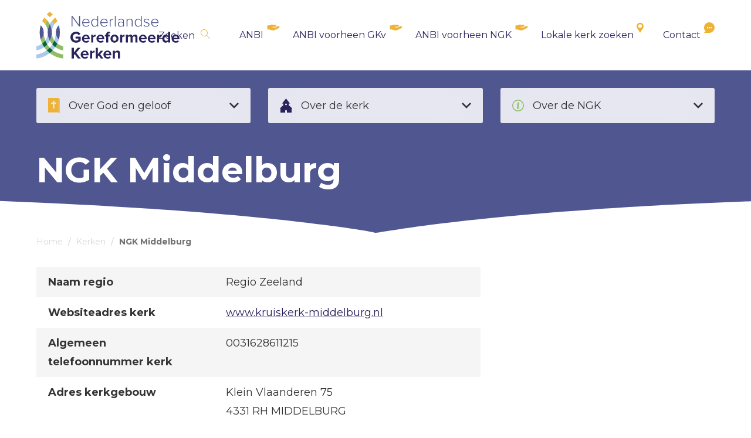

--- FILE ---
content_type: text/html; charset=UTF-8
request_url: https://ngk.nl/kerken/ngk-middelburg/
body_size: 87844
content:
<!DOCTYPE html><html><head>  <script async src="https://www.googletagmanager.com/gtag/js?id=G-V7QYX4TL9Q"></script> <script>window.dataLayer = window.dataLayer || [];
  function gtag(){dataLayer.push(arguments);}
  gtag('js', new Date());

  gtag('config', 'G-V7QYX4TL9Q');</script> <meta charset="utf-8"><meta name="viewport" content="width=device-width, initial-scale=1"><title>NGK Middelburg - Nederlandse Gereformeerde Kerken</title><meta name='robots' content='index, follow, max-image-preview:large, max-snippet:-1, max-video-preview:-1' /><meta name="dlm-version" content="5.1.2"><meta name="description" content="Meer informatie over NGK Middelburg, onderdeel van Nederlandse Gereformeerde Kerken. Predikanten, historie, leden, contactgegevens." /><link rel="stylesheet" media="print" onload="this.onload=null;this.media='all';" id="ao_optimized_gfonts" href="https://fonts.googleapis.com/css?family=Montserrat:400,700&amp;display=swap"><link rel="canonical" href="https://ngk.nl/kerken/ngk-middelburg/" /><meta property="og:locale" content="nl_NL" /><meta property="og:type" content="article" /><meta property="og:title" content="NGK Middelburg - Nederlandse Gereformeerde Kerken" /><meta property="og:description" content="Meer informatie over NGK Middelburg, onderdeel van Nederlandse Gereformeerde Kerken. Predikanten, historie, leden, contactgegevens." /><meta property="og:url" content="https://ngk.nl/kerken/ngk-middelburg/" /><meta property="og:site_name" content="Nederlandse Gereformeerde Kerken" /><meta property="article:modified_time" content="2025-12-10T11:45:08+00:00" /><meta name="twitter:card" content="summary_large_image" /><style media="all">img:is([sizes="auto" i],[sizes^="auto," i]){contain-intrinsic-size:3000px 1500px}
.leaflet-image-layer,.leaflet-layer,.leaflet-marker-icon,.leaflet-marker-shadow,.leaflet-pane,.leaflet-pane>canvas,.leaflet-pane>svg,.leaflet-tile,.leaflet-tile-container,.leaflet-zoom-box{position:absolute;left:0;top:0}.leaflet-container{overflow:hidden}.leaflet-marker-icon,.leaflet-marker-shadow,.leaflet-tile{-webkit-user-select:none;-moz-user-select:none;user-select:none;-webkit-user-drag:none}.leaflet-safari .leaflet-tile{image-rendering:-webkit-optimize-contrast}.leaflet-safari .leaflet-tile-container{width:1600px;height:1600px;-webkit-transform-origin:0 0}.leaflet-marker-icon,.leaflet-marker-shadow{display:block}.leaflet-container .leaflet-marker-pane img,.leaflet-container .leaflet-overlay-pane svg,.leaflet-container .leaflet-shadow-pane img,.leaflet-container .leaflet-tile,.leaflet-container .leaflet-tile-pane img,.leaflet-container img.leaflet-image-layer{max-width:none!important;max-height:none!important}.leaflet-container.leaflet-touch-zoom{-ms-touch-action:pan-x pan-y;touch-action:pan-x pan-y}.leaflet-container.leaflet-touch-drag{-ms-touch-action:pinch-zoom;touch-action:none;touch-action:pinch-zoom}.leaflet-container.leaflet-touch-drag.leaflet-touch-zoom{-ms-touch-action:none;touch-action:none}.leaflet-container{-webkit-tap-highlight-color:transparent}.leaflet-container a{-webkit-tap-highlight-color:rgba(51,181,229,.4)}.leaflet-tile{filter:inherit;visibility:hidden}.leaflet-tile-loaded{visibility:inherit}.leaflet-zoom-box{width:0;height:0;-moz-box-sizing:border-box;box-sizing:border-box;z-index:800}.leaflet-overlay-pane svg{-moz-user-select:none}.leaflet-pane{z-index:400}.leaflet-tile-pane{z-index:200}.leaflet-overlay-pane{z-index:400}.leaflet-shadow-pane{z-index:500}.leaflet-marker-pane{z-index:600}.leaflet-tooltip-pane{z-index:650}.leaflet-popup-pane{z-index:700}.leaflet-map-pane canvas{z-index:100}.leaflet-map-pane svg{z-index:200}.leaflet-vml-shape{width:1px;height:1px}.lvml{behavior:url(#default#VML);display:inline-block;position:absolute}.leaflet-control{position:relative;z-index:800;pointer-events:visiblePainted;pointer-events:auto}.leaflet-bottom,.leaflet-top{position:absolute;z-index:1000;pointer-events:none}.leaflet-top{top:0}.leaflet-right{right:0}.leaflet-bottom{bottom:0}.leaflet-left{left:0}.leaflet-control{float:left;clear:both}.leaflet-right .leaflet-control{float:right}.leaflet-top .leaflet-control{margin-top:10px}.leaflet-bottom .leaflet-control{margin-bottom:10px}.leaflet-left .leaflet-control{margin-left:10px}.leaflet-right .leaflet-control{margin-right:10px}.leaflet-fade-anim .leaflet-tile{will-change:opacity}.leaflet-fade-anim .leaflet-popup{opacity:0;-webkit-transition:opacity .2s linear;-moz-transition:opacity .2s linear;transition:opacity .2s linear}.leaflet-fade-anim .leaflet-map-pane .leaflet-popup{opacity:1}.leaflet-zoom-animated{-webkit-transform-origin:0 0;-ms-transform-origin:0 0;transform-origin:0 0}.leaflet-zoom-anim .leaflet-zoom-animated{will-change:transform;-webkit-transition:-webkit-transform .25s cubic-bezier(0,0,.25,1);-moz-transition:-moz-transform .25s cubic-bezier(0,0,.25,1);transition:transform .25s cubic-bezier(0,0,.25,1)}.leaflet-pan-anim .leaflet-tile,.leaflet-zoom-anim .leaflet-tile{-webkit-transition:none;-moz-transition:none;transition:none}.leaflet-zoom-anim .leaflet-zoom-hide{visibility:hidden}.leaflet-interactive{cursor:pointer}.leaflet-grab{cursor:-webkit-grab;cursor:-moz-grab;cursor:grab}.leaflet-crosshair,.leaflet-crosshair .leaflet-interactive{cursor:crosshair}.leaflet-control,.leaflet-popup-pane{cursor:auto}.leaflet-dragging .leaflet-grab,.leaflet-dragging .leaflet-grab .leaflet-interactive,.leaflet-dragging .leaflet-marker-draggable{cursor:move;cursor:-webkit-grabbing;cursor:-moz-grabbing;cursor:grabbing}.leaflet-image-layer,.leaflet-marker-icon,.leaflet-marker-shadow,.leaflet-pane>svg path,.leaflet-tile-container{pointer-events:none}.leaflet-image-layer.leaflet-interactive,.leaflet-marker-icon.leaflet-interactive,.leaflet-pane>svg path.leaflet-interactive{pointer-events:visiblePainted;pointer-events:auto}.leaflet-container{background:#ddd;outline:0}.leaflet-container a{color:#0078A8}.leaflet-container a.leaflet-active{outline:2px solid orange}.leaflet-zoom-box{border:2px dotted #38f;background:rgba(255,255,255,.5)}.leaflet-container{font:12px/1.5 "Helvetica Neue",Arial,Helvetica,sans-serif}.leaflet-bar{box-shadow:0 1px 5px rgba(0,0,0,.65);border-radius:4px}.leaflet-bar a,.leaflet-bar a:hover{background-color:#fff;border-bottom:1px solid #ccc;width:26px;height:26px;line-height:26px;display:block;text-align:center;text-decoration:none;color:#000}.leaflet-bar a,.leaflet-control-layers-toggle{background-position:50% 50%;background-repeat:no-repeat;display:block}.leaflet-bar a:hover{background-color:#f4f4f4}.leaflet-bar a:first-child{border-top-left-radius:4px;border-top-right-radius:4px}.leaflet-bar a:last-child{border-bottom-left-radius:4px;border-bottom-right-radius:4px;border-bottom:0}.leaflet-bar a.leaflet-disabled{cursor:default;background-color:#f4f4f4;color:#bbb}.leaflet-touch .leaflet-bar a{width:30px;height:30px;line-height:30px}.leaflet-touch .leaflet-bar a:first-child{border-top-left-radius:2px;border-top-right-radius:2px}.leaflet-touch .leaflet-bar a:last-child{border-bottom-left-radius:2px;border-bottom-right-radius:2px}.leaflet-control-zoom-in,.leaflet-control-zoom-out{font:700 18px 'Lucida Console',Monaco,monospace;text-indent:1px}.leaflet-touch .leaflet-control-zoom-in,.leaflet-touch .leaflet-control-zoom-out{font-size:22px}.leaflet-control-layers{box-shadow:0 1px 5px rgba(0,0,0,.4);background:#fff;border-radius:5px}.leaflet-control-layers-toggle{background-image:url([data-uri]);width:36px;height:36px}.leaflet-retina .leaflet-control-layers-toggle{background-image:url([data-uri]);background-size:26px 26px}.leaflet-touch .leaflet-control-layers-toggle{width:44px;height:44px}.leaflet-control-layers .leaflet-control-layers-list,.leaflet-control-layers-expanded .leaflet-control-layers-toggle{display:none}.leaflet-control-layers-expanded .leaflet-control-layers-list{display:block;position:relative}.leaflet-control-layers-expanded{padding:6px 10px 6px 6px;color:#333;background:#fff}.leaflet-control-layers-scrollbar{overflow-y:scroll;overflow-x:hidden;padding-right:5px}.leaflet-control-layers-selector{margin-top:2px;position:relative;top:1px}.leaflet-control-layers label{display:block}.leaflet-control-layers-separator{height:0;border-top:1px solid #ddd;margin:5px -10px 5px -6px}.leaflet-default-icon-path{background-image:url([data-uri])}.leaflet-container .leaflet-control-attribution{background:#fff;background:rgba(255,255,255,.7);margin:0}.leaflet-control-attribution,.leaflet-control-scale-line{padding:0 5px;color:#333}.leaflet-control-attribution a{text-decoration:none}.leaflet-control-attribution a:hover{text-decoration:underline}.leaflet-container .leaflet-control-attribution,.leaflet-container .leaflet-control-scale{font-size:11px}.leaflet-left .leaflet-control-scale{margin-left:5px}.leaflet-bottom .leaflet-control-scale{margin-bottom:5px}.leaflet-control-scale-line{border:2px solid #777;border-top:0;line-height:1.1;padding:2px 5px 1px;font-size:11px;white-space:nowrap;overflow:hidden;-moz-box-sizing:border-box;box-sizing:border-box;background:#fff;background:rgba(255,255,255,.5)}.leaflet-control-scale-line:not(:first-child){border-top:2px solid #777;border-bottom:0;margin-top:-2px}.leaflet-control-scale-line:not(:first-child):not(:last-child){border-bottom:2px solid #777}.leaflet-touch .leaflet-bar,.leaflet-touch .leaflet-control-attribution,.leaflet-touch .leaflet-control-layers{box-shadow:none}.leaflet-touch .leaflet-bar,.leaflet-touch .leaflet-control-layers{border:2px solid rgba(0,0,0,.2);background-clip:padding-box}.leaflet-popup{position:absolute;text-align:center;margin-bottom:20px}.leaflet-popup-content-wrapper{padding:1px;text-align:left;border-radius:12px}.leaflet-popup-content{margin:13px 19px;line-height:1.4}.leaflet-popup-content p{margin:18px 0}.leaflet-popup-tip-container{width:40px;height:20px;position:absolute;left:50%;margin-left:-20px;overflow:hidden;pointer-events:none}.leaflet-popup-tip{width:17px;height:17px;padding:1px;margin:-10px auto 0;-webkit-transform:rotate(45deg);-moz-transform:rotate(45deg);-ms-transform:rotate(45deg);transform:rotate(45deg)}.leaflet-popup-content-wrapper,.leaflet-popup-tip{background:#fff;color:#333;box-shadow:0 3px 14px rgba(0,0,0,.4)}.leaflet-container a.leaflet-popup-close-button{position:absolute;top:0;right:0;padding:4px 4px 0 0;border:0;text-align:center;width:18px;height:14px;font:16px/14px Tahoma,Verdana,sans-serif;color:#c3c3c3;text-decoration:none;font-weight:700;background:0 0}.leaflet-container a.leaflet-popup-close-button:hover{color:#999}.leaflet-popup-scrolled{overflow:auto;border-bottom:1px solid #ddd;border-top:1px solid #ddd}.leaflet-oldie .leaflet-popup-content-wrapper{zoom:1}.leaflet-oldie .leaflet-popup-tip{width:24px;margin:0 auto;-ms-filter:"progid:DXImageTransform.Microsoft.Matrix(M11=0.70710678, M12=0.70710678, M21=-0.70710678, M22=0.70710678)";filter:progid:DXImageTransform.Microsoft.Matrix(M11=.70710678, M12=.70710678, M21=-.70710678, M22=.70710678)}.leaflet-oldie .leaflet-popup-tip-container{margin-top:-1px}.leaflet-oldie .leaflet-control-layers,.leaflet-oldie .leaflet-control-zoom,.leaflet-oldie .leaflet-popup-content-wrapper,.leaflet-oldie .leaflet-popup-tip{border:1px solid #999}.leaflet-div-icon{background:#fff;border:1px solid #666}.leaflet-tooltip{position:absolute;padding:6px;background-color:#fff;border:1px solid #fff;border-radius:3px;color:#222;white-space:nowrap;-webkit-user-select:none;-moz-user-select:none;-ms-user-select:none;user-select:none;pointer-events:none;box-shadow:0 1px 3px rgba(0,0,0,.4)}.leaflet-tooltip.leaflet-clickable{cursor:pointer;pointer-events:auto}.leaflet-tooltip-bottom:before,.leaflet-tooltip-left:before,.leaflet-tooltip-right:before,.leaflet-tooltip-top:before{position:absolute;pointer-events:none;border:6px solid transparent;background:0 0;content:""}.leaflet-tooltip-bottom{margin-top:6px}.leaflet-tooltip-top{margin-top:-6px}.leaflet-tooltip-bottom:before,.leaflet-tooltip-top:before{left:50%;margin-left:-6px}.leaflet-tooltip-top:before{bottom:0;margin-bottom:-12px;border-top-color:#fff}.leaflet-tooltip-bottom:before{top:0;margin-top:-12px;margin-left:-6px;border-bottom-color:#fff}.leaflet-tooltip-left{margin-left:-6px}.leaflet-tooltip-right{margin-left:6px}.leaflet-tooltip-left:before,.leaflet-tooltip-right:before{top:50%;margin-top:-6px}.leaflet-tooltip-left:before{right:0;margin-right:-12px;border-left-color:#fff}.leaflet-tooltip-right:before{left:0;margin-left:-12px;border-right-color:#fff}
.leaflet-popup-close-button{box-shadow:none!important}
@charset "UTF-8";.wp-block-archives{box-sizing:border-box}.wp-block-archives-dropdown label{display:block}.wp-block-avatar{line-height:0}.wp-block-avatar,.wp-block-avatar img{box-sizing:border-box}.wp-block-avatar.aligncenter{text-align:center}.wp-block-audio{box-sizing:border-box}.wp-block-audio :where(figcaption){margin-bottom:1em;margin-top:.5em}.wp-block-audio audio{min-width:300px;width:100%}.wp-block-button__link{align-content:center;box-sizing:border-box;cursor:pointer;display:inline-block;height:100%;text-align:center;word-break:break-word}.wp-block-button__link.aligncenter{text-align:center}.wp-block-button__link.alignright{text-align:right}:where(.wp-block-button__link){border-radius:9999px;box-shadow:none;padding:calc(.667em + 2px) calc(1.333em + 2px);text-decoration:none}.wp-block-button[style*=text-decoration] .wp-block-button__link{text-decoration:inherit}.wp-block-buttons>.wp-block-button.has-custom-width{max-width:none}.wp-block-buttons>.wp-block-button.has-custom-width .wp-block-button__link{width:100%}.wp-block-buttons>.wp-block-button.has-custom-font-size .wp-block-button__link{font-size:inherit}.wp-block-buttons>.wp-block-button.wp-block-button__width-25{width:calc(25% - var(--wp--style--block-gap, .5em)*.75)}.wp-block-buttons>.wp-block-button.wp-block-button__width-50{width:calc(50% - var(--wp--style--block-gap, .5em)*.5)}.wp-block-buttons>.wp-block-button.wp-block-button__width-75{width:calc(75% - var(--wp--style--block-gap, .5em)*.25)}.wp-block-buttons>.wp-block-button.wp-block-button__width-100{flex-basis:100%;width:100%}.wp-block-buttons.is-vertical>.wp-block-button.wp-block-button__width-25{width:25%}.wp-block-buttons.is-vertical>.wp-block-button.wp-block-button__width-50{width:50%}.wp-block-buttons.is-vertical>.wp-block-button.wp-block-button__width-75{width:75%}.wp-block-button.is-style-squared,.wp-block-button__link.wp-block-button.is-style-squared{border-radius:0}.wp-block-button.no-border-radius,.wp-block-button__link.no-border-radius{border-radius:0!important}:root :where(.wp-block-button .wp-block-button__link.is-style-outline),:root :where(.wp-block-button.is-style-outline>.wp-block-button__link){border:2px solid;padding:.667em 1.333em}:root :where(.wp-block-button .wp-block-button__link.is-style-outline:not(.has-text-color)),:root :where(.wp-block-button.is-style-outline>.wp-block-button__link:not(.has-text-color)){color:currentColor}:root :where(.wp-block-button .wp-block-button__link.is-style-outline:not(.has-background)),:root :where(.wp-block-button.is-style-outline>.wp-block-button__link:not(.has-background)){background-color:initial;background-image:none}.wp-block-buttons{box-sizing:border-box}.wp-block-buttons.is-vertical{flex-direction:column}.wp-block-buttons.is-vertical>.wp-block-button:last-child{margin-bottom:0}.wp-block-buttons>.wp-block-button{display:inline-block;margin:0}.wp-block-buttons.is-content-justification-left{justify-content:flex-start}.wp-block-buttons.is-content-justification-left.is-vertical{align-items:flex-start}.wp-block-buttons.is-content-justification-center{justify-content:center}.wp-block-buttons.is-content-justification-center.is-vertical{align-items:center}.wp-block-buttons.is-content-justification-right{justify-content:flex-end}.wp-block-buttons.is-content-justification-right.is-vertical{align-items:flex-end}.wp-block-buttons.is-content-justification-space-between{justify-content:space-between}.wp-block-buttons.aligncenter{text-align:center}.wp-block-buttons:not(.is-content-justification-space-between,.is-content-justification-right,.is-content-justification-left,.is-content-justification-center) .wp-block-button.aligncenter{margin-left:auto;margin-right:auto;width:100%}.wp-block-buttons[style*=text-decoration] .wp-block-button,.wp-block-buttons[style*=text-decoration] .wp-block-button__link{text-decoration:inherit}.wp-block-buttons.has-custom-font-size .wp-block-button__link{font-size:inherit}.wp-block-buttons .wp-block-button__link{width:100%}.wp-block-button.aligncenter,.wp-block-calendar{text-align:center}.wp-block-calendar td,.wp-block-calendar th{border:1px solid;padding:.25em}.wp-block-calendar th{font-weight:400}.wp-block-calendar caption{background-color:inherit}.wp-block-calendar table{border-collapse:collapse;width:100%}.wp-block-calendar table:where(:not(.has-text-color)){color:#40464d}.wp-block-calendar table:where(:not(.has-text-color)) td,.wp-block-calendar table:where(:not(.has-text-color)) th{border-color:#ddd}.wp-block-calendar table.has-background th{background-color:inherit}.wp-block-calendar table.has-text-color th{color:inherit}:where(.wp-block-calendar table:not(.has-background) th){background:#ddd}.wp-block-categories{box-sizing:border-box}.wp-block-categories.alignleft{margin-right:2em}.wp-block-categories.alignright{margin-left:2em}.wp-block-categories.wp-block-categories-dropdown.aligncenter{text-align:center}.wp-block-categories .wp-block-categories__label{display:block;width:100%}.wp-block-code{box-sizing:border-box}.wp-block-code code{
  /*!rtl:begin:ignore*/direction:ltr;display:block;font-family:inherit;overflow-wrap:break-word;text-align:initial;white-space:pre-wrap
  /*!rtl:end:ignore*/}.wp-block-columns{align-items:normal!important;box-sizing:border-box;display:flex;flex-wrap:wrap!important}@media (min-width:782px){.wp-block-columns{flex-wrap:nowrap!important}}.wp-block-columns.are-vertically-aligned-top{align-items:flex-start}.wp-block-columns.are-vertically-aligned-center{align-items:center}.wp-block-columns.are-vertically-aligned-bottom{align-items:flex-end}@media (max-width:781px){.wp-block-columns:not(.is-not-stacked-on-mobile)>.wp-block-column{flex-basis:100%!important}}@media (min-width:782px){.wp-block-columns:not(.is-not-stacked-on-mobile)>.wp-block-column{flex-basis:0;flex-grow:1}.wp-block-columns:not(.is-not-stacked-on-mobile)>.wp-block-column[style*=flex-basis]{flex-grow:0}}.wp-block-columns.is-not-stacked-on-mobile{flex-wrap:nowrap!important}.wp-block-columns.is-not-stacked-on-mobile>.wp-block-column{flex-basis:0;flex-grow:1}.wp-block-columns.is-not-stacked-on-mobile>.wp-block-column[style*=flex-basis]{flex-grow:0}:where(.wp-block-columns){margin-bottom:1.75em}:where(.wp-block-columns.has-background){padding:1.25em 2.375em}.wp-block-column{flex-grow:1;min-width:0;overflow-wrap:break-word;word-break:break-word}.wp-block-column.is-vertically-aligned-top{align-self:flex-start}.wp-block-column.is-vertically-aligned-center{align-self:center}.wp-block-column.is-vertically-aligned-bottom{align-self:flex-end}.wp-block-column.is-vertically-aligned-stretch{align-self:stretch}.wp-block-column.is-vertically-aligned-bottom,.wp-block-column.is-vertically-aligned-center,.wp-block-column.is-vertically-aligned-top{width:100%}.wp-block-post-comments{box-sizing:border-box}.wp-block-post-comments .alignleft{float:left}.wp-block-post-comments .alignright{float:right}.wp-block-post-comments .navigation:after{clear:both;content:"";display:table}.wp-block-post-comments .commentlist{clear:both;list-style:none;margin:0;padding:0}.wp-block-post-comments .commentlist .comment{min-height:2.25em;padding-left:3.25em}.wp-block-post-comments .commentlist .comment p{font-size:1em;line-height:1.8;margin:1em 0}.wp-block-post-comments .commentlist .children{list-style:none;margin:0;padding:0}.wp-block-post-comments .comment-author{line-height:1.5}.wp-block-post-comments .comment-author .avatar{border-radius:1.5em;display:block;float:left;height:2.5em;margin-right:.75em;margin-top:.5em;width:2.5em}.wp-block-post-comments .comment-author cite{font-style:normal}.wp-block-post-comments .comment-meta{font-size:.875em;line-height:1.5}.wp-block-post-comments .comment-meta b{font-weight:400}.wp-block-post-comments .comment-meta .comment-awaiting-moderation{display:block;margin-bottom:1em;margin-top:1em}.wp-block-post-comments .comment-body .commentmetadata{font-size:.875em}.wp-block-post-comments .comment-form-author label,.wp-block-post-comments .comment-form-comment label,.wp-block-post-comments .comment-form-email label,.wp-block-post-comments .comment-form-url label{display:block;margin-bottom:.25em}.wp-block-post-comments .comment-form input:not([type=submit]):not([type=checkbox]),.wp-block-post-comments .comment-form textarea{box-sizing:border-box;display:block;width:100%}.wp-block-post-comments .comment-form-cookies-consent{display:flex;gap:.25em}.wp-block-post-comments .comment-form-cookies-consent #wp-comment-cookies-consent{margin-top:.35em}.wp-block-post-comments .comment-reply-title{margin-bottom:0}.wp-block-post-comments .comment-reply-title :where(small){font-size:var(--wp--preset--font-size--medium,smaller);margin-left:.5em}.wp-block-post-comments .reply{font-size:.875em;margin-bottom:1.4em}.wp-block-post-comments input:not([type=submit]),.wp-block-post-comments textarea{border:1px solid #949494;font-family:inherit;font-size:1em}.wp-block-post-comments input:not([type=submit]):not([type=checkbox]),.wp-block-post-comments textarea{padding:calc(.667em + 2px)}:where(.wp-block-post-comments input[type=submit]){border:none}.wp-block-comments{box-sizing:border-box}.wp-block-comments-pagination>.wp-block-comments-pagination-next,.wp-block-comments-pagination>.wp-block-comments-pagination-numbers,.wp-block-comments-pagination>.wp-block-comments-pagination-previous{font-size:inherit;margin-bottom:.5em;margin-right:.5em}.wp-block-comments-pagination>.wp-block-comments-pagination-next:last-child,.wp-block-comments-pagination>.wp-block-comments-pagination-numbers:last-child,.wp-block-comments-pagination>.wp-block-comments-pagination-previous:last-child{margin-right:0}.wp-block-comments-pagination .wp-block-comments-pagination-previous-arrow{display:inline-block;margin-right:1ch}.wp-block-comments-pagination .wp-block-comments-pagination-previous-arrow:not(.is-arrow-chevron){transform:scaleX(1)}.wp-block-comments-pagination .wp-block-comments-pagination-next-arrow{display:inline-block;margin-left:1ch}.wp-block-comments-pagination .wp-block-comments-pagination-next-arrow:not(.is-arrow-chevron){transform:scaleX(1)}.wp-block-comments-pagination.aligncenter{justify-content:center}.wp-block-comment-template{box-sizing:border-box;list-style:none;margin-bottom:0;max-width:100%;padding:0}.wp-block-comment-template li{clear:both}.wp-block-comment-template ol{list-style:none;margin-bottom:0;max-width:100%;padding-left:2rem}.wp-block-comment-template.alignleft{float:left}.wp-block-comment-template.aligncenter{margin-left:auto;margin-right:auto;width:fit-content}.wp-block-comment-template.alignright{float:right}.wp-block-comment-date{box-sizing:border-box}.comment-awaiting-moderation{display:block;font-size:.875em;line-height:1.5}.wp-block-comment-author-name,.wp-block-comment-content,.wp-block-comment-edit-link,.wp-block-comment-reply-link{box-sizing:border-box}.wp-block-cover,.wp-block-cover-image{align-items:center;background-position:50%;box-sizing:border-box;display:flex;justify-content:center;min-height:430px;overflow:hidden;overflow:clip;padding:1em;position:relative}.wp-block-cover .has-background-dim:not([class*=-background-color]),.wp-block-cover-image .has-background-dim:not([class*=-background-color]),.wp-block-cover-image.has-background-dim:not([class*=-background-color]),.wp-block-cover.has-background-dim:not([class*=-background-color]){background-color:#000}.wp-block-cover .has-background-dim.has-background-gradient,.wp-block-cover-image .has-background-dim.has-background-gradient{background-color:initial}.wp-block-cover-image.has-background-dim:before,.wp-block-cover.has-background-dim:before{background-color:inherit;content:""}.wp-block-cover .wp-block-cover__background,.wp-block-cover .wp-block-cover__gradient-background,.wp-block-cover-image .wp-block-cover__background,.wp-block-cover-image .wp-block-cover__gradient-background,.wp-block-cover-image.has-background-dim:not(.has-background-gradient):before,.wp-block-cover.has-background-dim:not(.has-background-gradient):before{bottom:0;left:0;opacity:.5;position:absolute;right:0;top:0}.wp-block-cover-image.has-background-dim.has-background-dim-10 .wp-block-cover__background,.wp-block-cover-image.has-background-dim.has-background-dim-10 .wp-block-cover__gradient-background,.wp-block-cover-image.has-background-dim.has-background-dim-10:not(.has-background-gradient):before,.wp-block-cover.has-background-dim.has-background-dim-10 .wp-block-cover__background,.wp-block-cover.has-background-dim.has-background-dim-10 .wp-block-cover__gradient-background,.wp-block-cover.has-background-dim.has-background-dim-10:not(.has-background-gradient):before{opacity:.1}.wp-block-cover-image.has-background-dim.has-background-dim-20 .wp-block-cover__background,.wp-block-cover-image.has-background-dim.has-background-dim-20 .wp-block-cover__gradient-background,.wp-block-cover-image.has-background-dim.has-background-dim-20:not(.has-background-gradient):before,.wp-block-cover.has-background-dim.has-background-dim-20 .wp-block-cover__background,.wp-block-cover.has-background-dim.has-background-dim-20 .wp-block-cover__gradient-background,.wp-block-cover.has-background-dim.has-background-dim-20:not(.has-background-gradient):before{opacity:.2}.wp-block-cover-image.has-background-dim.has-background-dim-30 .wp-block-cover__background,.wp-block-cover-image.has-background-dim.has-background-dim-30 .wp-block-cover__gradient-background,.wp-block-cover-image.has-background-dim.has-background-dim-30:not(.has-background-gradient):before,.wp-block-cover.has-background-dim.has-background-dim-30 .wp-block-cover__background,.wp-block-cover.has-background-dim.has-background-dim-30 .wp-block-cover__gradient-background,.wp-block-cover.has-background-dim.has-background-dim-30:not(.has-background-gradient):before{opacity:.3}.wp-block-cover-image.has-background-dim.has-background-dim-40 .wp-block-cover__background,.wp-block-cover-image.has-background-dim.has-background-dim-40 .wp-block-cover__gradient-background,.wp-block-cover-image.has-background-dim.has-background-dim-40:not(.has-background-gradient):before,.wp-block-cover.has-background-dim.has-background-dim-40 .wp-block-cover__background,.wp-block-cover.has-background-dim.has-background-dim-40 .wp-block-cover__gradient-background,.wp-block-cover.has-background-dim.has-background-dim-40:not(.has-background-gradient):before{opacity:.4}.wp-block-cover-image.has-background-dim.has-background-dim-50 .wp-block-cover__background,.wp-block-cover-image.has-background-dim.has-background-dim-50 .wp-block-cover__gradient-background,.wp-block-cover-image.has-background-dim.has-background-dim-50:not(.has-background-gradient):before,.wp-block-cover.has-background-dim.has-background-dim-50 .wp-block-cover__background,.wp-block-cover.has-background-dim.has-background-dim-50 .wp-block-cover__gradient-background,.wp-block-cover.has-background-dim.has-background-dim-50:not(.has-background-gradient):before{opacity:.5}.wp-block-cover-image.has-background-dim.has-background-dim-60 .wp-block-cover__background,.wp-block-cover-image.has-background-dim.has-background-dim-60 .wp-block-cover__gradient-background,.wp-block-cover-image.has-background-dim.has-background-dim-60:not(.has-background-gradient):before,.wp-block-cover.has-background-dim.has-background-dim-60 .wp-block-cover__background,.wp-block-cover.has-background-dim.has-background-dim-60 .wp-block-cover__gradient-background,.wp-block-cover.has-background-dim.has-background-dim-60:not(.has-background-gradient):before{opacity:.6}.wp-block-cover-image.has-background-dim.has-background-dim-70 .wp-block-cover__background,.wp-block-cover-image.has-background-dim.has-background-dim-70 .wp-block-cover__gradient-background,.wp-block-cover-image.has-background-dim.has-background-dim-70:not(.has-background-gradient):before,.wp-block-cover.has-background-dim.has-background-dim-70 .wp-block-cover__background,.wp-block-cover.has-background-dim.has-background-dim-70 .wp-block-cover__gradient-background,.wp-block-cover.has-background-dim.has-background-dim-70:not(.has-background-gradient):before{opacity:.7}.wp-block-cover-image.has-background-dim.has-background-dim-80 .wp-block-cover__background,.wp-block-cover-image.has-background-dim.has-background-dim-80 .wp-block-cover__gradient-background,.wp-block-cover-image.has-background-dim.has-background-dim-80:not(.has-background-gradient):before,.wp-block-cover.has-background-dim.has-background-dim-80 .wp-block-cover__background,.wp-block-cover.has-background-dim.has-background-dim-80 .wp-block-cover__gradient-background,.wp-block-cover.has-background-dim.has-background-dim-80:not(.has-background-gradient):before{opacity:.8}.wp-block-cover-image.has-background-dim.has-background-dim-90 .wp-block-cover__background,.wp-block-cover-image.has-background-dim.has-background-dim-90 .wp-block-cover__gradient-background,.wp-block-cover-image.has-background-dim.has-background-dim-90:not(.has-background-gradient):before,.wp-block-cover.has-background-dim.has-background-dim-90 .wp-block-cover__background,.wp-block-cover.has-background-dim.has-background-dim-90 .wp-block-cover__gradient-background,.wp-block-cover.has-background-dim.has-background-dim-90:not(.has-background-gradient):before{opacity:.9}.wp-block-cover-image.has-background-dim.has-background-dim-100 .wp-block-cover__background,.wp-block-cover-image.has-background-dim.has-background-dim-100 .wp-block-cover__gradient-background,.wp-block-cover-image.has-background-dim.has-background-dim-100:not(.has-background-gradient):before,.wp-block-cover.has-background-dim.has-background-dim-100 .wp-block-cover__background,.wp-block-cover.has-background-dim.has-background-dim-100 .wp-block-cover__gradient-background,.wp-block-cover.has-background-dim.has-background-dim-100:not(.has-background-gradient):before{opacity:1}.wp-block-cover .wp-block-cover__background.has-background-dim.has-background-dim-0,.wp-block-cover .wp-block-cover__gradient-background.has-background-dim.has-background-dim-0,.wp-block-cover-image .wp-block-cover__background.has-background-dim.has-background-dim-0,.wp-block-cover-image .wp-block-cover__gradient-background.has-background-dim.has-background-dim-0{opacity:0}.wp-block-cover .wp-block-cover__background.has-background-dim.has-background-dim-10,.wp-block-cover .wp-block-cover__gradient-background.has-background-dim.has-background-dim-10,.wp-block-cover-image .wp-block-cover__background.has-background-dim.has-background-dim-10,.wp-block-cover-image .wp-block-cover__gradient-background.has-background-dim.has-background-dim-10{opacity:.1}.wp-block-cover .wp-block-cover__background.has-background-dim.has-background-dim-20,.wp-block-cover .wp-block-cover__gradient-background.has-background-dim.has-background-dim-20,.wp-block-cover-image .wp-block-cover__background.has-background-dim.has-background-dim-20,.wp-block-cover-image .wp-block-cover__gradient-background.has-background-dim.has-background-dim-20{opacity:.2}.wp-block-cover .wp-block-cover__background.has-background-dim.has-background-dim-30,.wp-block-cover .wp-block-cover__gradient-background.has-background-dim.has-background-dim-30,.wp-block-cover-image .wp-block-cover__background.has-background-dim.has-background-dim-30,.wp-block-cover-image .wp-block-cover__gradient-background.has-background-dim.has-background-dim-30{opacity:.3}.wp-block-cover .wp-block-cover__background.has-background-dim.has-background-dim-40,.wp-block-cover .wp-block-cover__gradient-background.has-background-dim.has-background-dim-40,.wp-block-cover-image .wp-block-cover__background.has-background-dim.has-background-dim-40,.wp-block-cover-image .wp-block-cover__gradient-background.has-background-dim.has-background-dim-40{opacity:.4}.wp-block-cover .wp-block-cover__background.has-background-dim.has-background-dim-50,.wp-block-cover .wp-block-cover__gradient-background.has-background-dim.has-background-dim-50,.wp-block-cover-image .wp-block-cover__background.has-background-dim.has-background-dim-50,.wp-block-cover-image .wp-block-cover__gradient-background.has-background-dim.has-background-dim-50{opacity:.5}.wp-block-cover .wp-block-cover__background.has-background-dim.has-background-dim-60,.wp-block-cover .wp-block-cover__gradient-background.has-background-dim.has-background-dim-60,.wp-block-cover-image .wp-block-cover__background.has-background-dim.has-background-dim-60,.wp-block-cover-image .wp-block-cover__gradient-background.has-background-dim.has-background-dim-60{opacity:.6}.wp-block-cover .wp-block-cover__background.has-background-dim.has-background-dim-70,.wp-block-cover .wp-block-cover__gradient-background.has-background-dim.has-background-dim-70,.wp-block-cover-image .wp-block-cover__background.has-background-dim.has-background-dim-70,.wp-block-cover-image .wp-block-cover__gradient-background.has-background-dim.has-background-dim-70{opacity:.7}.wp-block-cover .wp-block-cover__background.has-background-dim.has-background-dim-80,.wp-block-cover .wp-block-cover__gradient-background.has-background-dim.has-background-dim-80,.wp-block-cover-image .wp-block-cover__background.has-background-dim.has-background-dim-80,.wp-block-cover-image .wp-block-cover__gradient-background.has-background-dim.has-background-dim-80{opacity:.8}.wp-block-cover .wp-block-cover__background.has-background-dim.has-background-dim-90,.wp-block-cover .wp-block-cover__gradient-background.has-background-dim.has-background-dim-90,.wp-block-cover-image .wp-block-cover__background.has-background-dim.has-background-dim-90,.wp-block-cover-image .wp-block-cover__gradient-background.has-background-dim.has-background-dim-90{opacity:.9}.wp-block-cover .wp-block-cover__background.has-background-dim.has-background-dim-100,.wp-block-cover .wp-block-cover__gradient-background.has-background-dim.has-background-dim-100,.wp-block-cover-image .wp-block-cover__background.has-background-dim.has-background-dim-100,.wp-block-cover-image .wp-block-cover__gradient-background.has-background-dim.has-background-dim-100{opacity:1}.wp-block-cover-image.alignleft,.wp-block-cover-image.alignright,.wp-block-cover.alignleft,.wp-block-cover.alignright{max-width:420px;width:100%}.wp-block-cover-image.aligncenter,.wp-block-cover-image.alignleft,.wp-block-cover-image.alignright,.wp-block-cover.aligncenter,.wp-block-cover.alignleft,.wp-block-cover.alignright{display:flex}.wp-block-cover .wp-block-cover__inner-container,.wp-block-cover-image .wp-block-cover__inner-container{color:inherit;position:relative;width:100%}.wp-block-cover-image.is-position-top-left,.wp-block-cover.is-position-top-left{align-items:flex-start;justify-content:flex-start}.wp-block-cover-image.is-position-top-center,.wp-block-cover.is-position-top-center{align-items:flex-start;justify-content:center}.wp-block-cover-image.is-position-top-right,.wp-block-cover.is-position-top-right{align-items:flex-start;justify-content:flex-end}.wp-block-cover-image.is-position-center-left,.wp-block-cover.is-position-center-left{align-items:center;justify-content:flex-start}.wp-block-cover-image.is-position-center-center,.wp-block-cover.is-position-center-center{align-items:center;justify-content:center}.wp-block-cover-image.is-position-center-right,.wp-block-cover.is-position-center-right{align-items:center;justify-content:flex-end}.wp-block-cover-image.is-position-bottom-left,.wp-block-cover.is-position-bottom-left{align-items:flex-end;justify-content:flex-start}.wp-block-cover-image.is-position-bottom-center,.wp-block-cover.is-position-bottom-center{align-items:flex-end;justify-content:center}.wp-block-cover-image.is-position-bottom-right,.wp-block-cover.is-position-bottom-right{align-items:flex-end;justify-content:flex-end}.wp-block-cover-image.has-custom-content-position.has-custom-content-position .wp-block-cover__inner-container,.wp-block-cover.has-custom-content-position.has-custom-content-position .wp-block-cover__inner-container{margin:0}.wp-block-cover-image.has-custom-content-position.has-custom-content-position.is-position-bottom-left .wp-block-cover__inner-container,.wp-block-cover-image.has-custom-content-position.has-custom-content-position.is-position-bottom-right .wp-block-cover__inner-container,.wp-block-cover-image.has-custom-content-position.has-custom-content-position.is-position-center-left .wp-block-cover__inner-container,.wp-block-cover-image.has-custom-content-position.has-custom-content-position.is-position-center-right .wp-block-cover__inner-container,.wp-block-cover-image.has-custom-content-position.has-custom-content-position.is-position-top-left .wp-block-cover__inner-container,.wp-block-cover-image.has-custom-content-position.has-custom-content-position.is-position-top-right .wp-block-cover__inner-container,.wp-block-cover.has-custom-content-position.has-custom-content-position.is-position-bottom-left .wp-block-cover__inner-container,.wp-block-cover.has-custom-content-position.has-custom-content-position.is-position-bottom-right .wp-block-cover__inner-container,.wp-block-cover.has-custom-content-position.has-custom-content-position.is-position-center-left .wp-block-cover__inner-container,.wp-block-cover.has-custom-content-position.has-custom-content-position.is-position-center-right .wp-block-cover__inner-container,.wp-block-cover.has-custom-content-position.has-custom-content-position.is-position-top-left .wp-block-cover__inner-container,.wp-block-cover.has-custom-content-position.has-custom-content-position.is-position-top-right .wp-block-cover__inner-container{margin:0;width:auto}.wp-block-cover .wp-block-cover__image-background,.wp-block-cover video.wp-block-cover__video-background,.wp-block-cover-image .wp-block-cover__image-background,.wp-block-cover-image video.wp-block-cover__video-background{border:none;bottom:0;box-shadow:none;height:100%;left:0;margin:0;max-height:none;max-width:none;object-fit:cover;outline:none;padding:0;position:absolute;right:0;top:0;width:100%}.wp-block-cover-image.has-parallax,.wp-block-cover.has-parallax,.wp-block-cover__image-background.has-parallax,video.wp-block-cover__video-background.has-parallax{background-attachment:fixed;background-repeat:no-repeat;background-size:cover}@supports (-webkit-touch-callout:inherit){.wp-block-cover-image.has-parallax,.wp-block-cover.has-parallax,.wp-block-cover__image-background.has-parallax,video.wp-block-cover__video-background.has-parallax{background-attachment:scroll}}@media (prefers-reduced-motion:reduce){.wp-block-cover-image.has-parallax,.wp-block-cover.has-parallax,.wp-block-cover__image-background.has-parallax,video.wp-block-cover__video-background.has-parallax{background-attachment:scroll}}.wp-block-cover-image.is-repeated,.wp-block-cover.is-repeated,.wp-block-cover__image-background.is-repeated,video.wp-block-cover__video-background.is-repeated{background-repeat:repeat;background-size:auto}.wp-block-cover-image-text,.wp-block-cover-image-text a,.wp-block-cover-image-text a:active,.wp-block-cover-image-text a:focus,.wp-block-cover-image-text a:hover,.wp-block-cover-text,.wp-block-cover-text a,.wp-block-cover-text a:active,.wp-block-cover-text a:focus,.wp-block-cover-text a:hover,section.wp-block-cover-image h2,section.wp-block-cover-image h2 a,section.wp-block-cover-image h2 a:active,section.wp-block-cover-image h2 a:focus,section.wp-block-cover-image h2 a:hover{color:#fff}.wp-block-cover-image .wp-block-cover.has-left-content{justify-content:flex-start}.wp-block-cover-image .wp-block-cover.has-right-content{justify-content:flex-end}.wp-block-cover-image.has-left-content .wp-block-cover-image-text,.wp-block-cover.has-left-content .wp-block-cover-text,section.wp-block-cover-image.has-left-content>h2{margin-left:0;text-align:left}.wp-block-cover-image.has-right-content .wp-block-cover-image-text,.wp-block-cover.has-right-content .wp-block-cover-text,section.wp-block-cover-image.has-right-content>h2{margin-right:0;text-align:right}.wp-block-cover .wp-block-cover-text,.wp-block-cover-image .wp-block-cover-image-text,section.wp-block-cover-image>h2{font-size:2em;line-height:1.25;margin-bottom:0;max-width:840px;padding:.44em;text-align:center;z-index:1}:where(.wp-block-cover-image:not(.has-text-color)),:where(.wp-block-cover:not(.has-text-color)){color:#fff}:where(.wp-block-cover-image.is-light:not(.has-text-color)),:where(.wp-block-cover.is-light:not(.has-text-color)){color:#000}:root :where(.wp-block-cover h1:not(.has-text-color)),:root :where(.wp-block-cover h2:not(.has-text-color)),:root :where(.wp-block-cover h3:not(.has-text-color)),:root :where(.wp-block-cover h4:not(.has-text-color)),:root :where(.wp-block-cover h5:not(.has-text-color)),:root :where(.wp-block-cover h6:not(.has-text-color)),:root :where(.wp-block-cover p:not(.has-text-color)){color:inherit}body:not(.editor-styles-wrapper) .wp-block-cover:not(.wp-block-cover:has(.wp-block-cover__background+.wp-block-cover__inner-container)) .wp-block-cover__image-background,body:not(.editor-styles-wrapper) .wp-block-cover:not(.wp-block-cover:has(.wp-block-cover__background+.wp-block-cover__inner-container)) .wp-block-cover__video-background{z-index:0}body:not(.editor-styles-wrapper) .wp-block-cover:not(.wp-block-cover:has(.wp-block-cover__background+.wp-block-cover__inner-container)) .wp-block-cover__background,body:not(.editor-styles-wrapper) .wp-block-cover:not(.wp-block-cover:has(.wp-block-cover__background+.wp-block-cover__inner-container)) .wp-block-cover__gradient-background,body:not(.editor-styles-wrapper) .wp-block-cover:not(.wp-block-cover:has(.wp-block-cover__background+.wp-block-cover__inner-container)) .wp-block-cover__inner-container,body:not(.editor-styles-wrapper) .wp-block-cover:not(.wp-block-cover:has(.wp-block-cover__background+.wp-block-cover__inner-container)).has-background-dim:not(.has-background-gradient):before{z-index:1}.has-modal-open body:not(.editor-styles-wrapper) .wp-block-cover:not(.wp-block-cover:has(.wp-block-cover__background+.wp-block-cover__inner-container)) .wp-block-cover__inner-container{z-index:auto}.wp-block-details{box-sizing:border-box}.wp-block-details summary{cursor:pointer}.wp-block-embed.alignleft,.wp-block-embed.alignright,.wp-block[data-align=left]>[data-type="core/embed"],.wp-block[data-align=right]>[data-type="core/embed"]{max-width:360px;width:100%}.wp-block-embed.alignleft .wp-block-embed__wrapper,.wp-block-embed.alignright .wp-block-embed__wrapper,.wp-block[data-align=left]>[data-type="core/embed"] .wp-block-embed__wrapper,.wp-block[data-align=right]>[data-type="core/embed"] .wp-block-embed__wrapper{min-width:280px}.wp-block-cover .wp-block-embed{min-height:240px;min-width:320px}.wp-block-embed{overflow-wrap:break-word}.wp-block-embed :where(figcaption){margin-bottom:1em;margin-top:.5em}.wp-block-embed iframe{max-width:100%}.wp-block-embed__wrapper{position:relative}.wp-embed-responsive .wp-has-aspect-ratio .wp-block-embed__wrapper:before{content:"";display:block;padding-top:50%}.wp-embed-responsive .wp-has-aspect-ratio iframe{bottom:0;height:100%;left:0;position:absolute;right:0;top:0;width:100%}.wp-embed-responsive .wp-embed-aspect-21-9 .wp-block-embed__wrapper:before{padding-top:42.85%}.wp-embed-responsive .wp-embed-aspect-18-9 .wp-block-embed__wrapper:before{padding-top:50%}.wp-embed-responsive .wp-embed-aspect-16-9 .wp-block-embed__wrapper:before{padding-top:56.25%}.wp-embed-responsive .wp-embed-aspect-4-3 .wp-block-embed__wrapper:before{padding-top:75%}.wp-embed-responsive .wp-embed-aspect-1-1 .wp-block-embed__wrapper:before{padding-top:100%}.wp-embed-responsive .wp-embed-aspect-9-16 .wp-block-embed__wrapper:before{padding-top:177.77%}.wp-embed-responsive .wp-embed-aspect-1-2 .wp-block-embed__wrapper:before{padding-top:200%}.wp-block-file{box-sizing:border-box}.wp-block-file:not(.wp-element-button){font-size:.8em}.wp-block-file.aligncenter{text-align:center}.wp-block-file.alignright{text-align:right}.wp-block-file *+.wp-block-file__button{margin-left:.75em}:where(.wp-block-file){margin-bottom:1.5em}.wp-block-file__embed{margin-bottom:1em}:where(.wp-block-file__button){border-radius:2em;display:inline-block;padding:.5em 1em}:where(.wp-block-file__button):is(a):active,:where(.wp-block-file__button):is(a):focus,:where(.wp-block-file__button):is(a):hover,:where(.wp-block-file__button):is(a):visited{box-shadow:none;color:#fff;opacity:.85;text-decoration:none}.wp-block-form-input__label{display:flex;flex-direction:column;gap:.25em;margin-bottom:.5em;width:100%}.wp-block-form-input__label.is-label-inline{align-items:center;flex-direction:row;gap:.5em}.wp-block-form-input__label.is-label-inline .wp-block-form-input__label-content{margin-bottom:.5em}.wp-block-form-input__label:has(input[type=checkbox]){flex-direction:row;width:fit-content}.wp-block-form-input__label:has(input[type=checkbox]) .wp-block-form-input__label-content{margin:0}.wp-block-form-input__label:has(.wp-block-form-input__label-content+input[type=checkbox]){flex-direction:row-reverse}.wp-block-form-input__label-content{width:fit-content}.wp-block-form-input__input{font-size:1em;margin-bottom:.5em;padding:0 .5em}.wp-block-form-input__input[type=date],.wp-block-form-input__input[type=datetime-local],.wp-block-form-input__input[type=datetime],.wp-block-form-input__input[type=email],.wp-block-form-input__input[type=month],.wp-block-form-input__input[type=number],.wp-block-form-input__input[type=password],.wp-block-form-input__input[type=search],.wp-block-form-input__input[type=tel],.wp-block-form-input__input[type=text],.wp-block-form-input__input[type=time],.wp-block-form-input__input[type=url],.wp-block-form-input__input[type=week]{border:1px solid;line-height:2;min-height:2em}textarea.wp-block-form-input__input{min-height:10em}.blocks-gallery-grid:not(.has-nested-images),.wp-block-gallery:not(.has-nested-images){display:flex;flex-wrap:wrap;list-style-type:none;margin:0;padding:0}.blocks-gallery-grid:not(.has-nested-images) .blocks-gallery-image,.blocks-gallery-grid:not(.has-nested-images) .blocks-gallery-item,.wp-block-gallery:not(.has-nested-images) .blocks-gallery-image,.wp-block-gallery:not(.has-nested-images) .blocks-gallery-item{display:flex;flex-direction:column;flex-grow:1;justify-content:center;margin:0 1em 1em 0;position:relative;width:calc(50% - 1em)}.blocks-gallery-grid:not(.has-nested-images) .blocks-gallery-image:nth-of-type(2n),.blocks-gallery-grid:not(.has-nested-images) .blocks-gallery-item:nth-of-type(2n),.wp-block-gallery:not(.has-nested-images) .blocks-gallery-image:nth-of-type(2n),.wp-block-gallery:not(.has-nested-images) .blocks-gallery-item:nth-of-type(2n){margin-right:0}.blocks-gallery-grid:not(.has-nested-images) .blocks-gallery-image figure,.blocks-gallery-grid:not(.has-nested-images) .blocks-gallery-item figure,.wp-block-gallery:not(.has-nested-images) .blocks-gallery-image figure,.wp-block-gallery:not(.has-nested-images) .blocks-gallery-item figure{align-items:flex-end;display:flex;height:100%;justify-content:flex-start;margin:0}.blocks-gallery-grid:not(.has-nested-images) .blocks-gallery-image img,.blocks-gallery-grid:not(.has-nested-images) .blocks-gallery-item img,.wp-block-gallery:not(.has-nested-images) .blocks-gallery-image img,.wp-block-gallery:not(.has-nested-images) .blocks-gallery-item img{display:block;height:auto;max-width:100%;width:auto}.blocks-gallery-grid:not(.has-nested-images) .blocks-gallery-image figcaption,.blocks-gallery-grid:not(.has-nested-images) .blocks-gallery-item figcaption,.wp-block-gallery:not(.has-nested-images) .blocks-gallery-image figcaption,.wp-block-gallery:not(.has-nested-images) .blocks-gallery-item figcaption{background:linear-gradient(0deg,#000000b3,#0000004d 70%,#0000);bottom:0;box-sizing:border-box;color:#fff;font-size:.8em;margin:0;max-height:100%;overflow:auto;padding:3em .77em .7em;position:absolute;text-align:center;width:100%;z-index:2}.blocks-gallery-grid:not(.has-nested-images) .blocks-gallery-image figcaption img,.blocks-gallery-grid:not(.has-nested-images) .blocks-gallery-item figcaption img,.wp-block-gallery:not(.has-nested-images) .blocks-gallery-image figcaption img,.wp-block-gallery:not(.has-nested-images) .blocks-gallery-item figcaption img{display:inline}.blocks-gallery-grid:not(.has-nested-images) figcaption,.wp-block-gallery:not(.has-nested-images) figcaption{flex-grow:1}.blocks-gallery-grid:not(.has-nested-images).is-cropped .blocks-gallery-image a,.blocks-gallery-grid:not(.has-nested-images).is-cropped .blocks-gallery-image img,.blocks-gallery-grid:not(.has-nested-images).is-cropped .blocks-gallery-item a,.blocks-gallery-grid:not(.has-nested-images).is-cropped .blocks-gallery-item img,.wp-block-gallery:not(.has-nested-images).is-cropped .blocks-gallery-image a,.wp-block-gallery:not(.has-nested-images).is-cropped .blocks-gallery-image img,.wp-block-gallery:not(.has-nested-images).is-cropped .blocks-gallery-item a,.wp-block-gallery:not(.has-nested-images).is-cropped .blocks-gallery-item img{flex:1;height:100%;object-fit:cover;width:100%}.blocks-gallery-grid:not(.has-nested-images).columns-1 .blocks-gallery-image,.blocks-gallery-grid:not(.has-nested-images).columns-1 .blocks-gallery-item,.wp-block-gallery:not(.has-nested-images).columns-1 .blocks-gallery-image,.wp-block-gallery:not(.has-nested-images).columns-1 .blocks-gallery-item{margin-right:0;width:100%}@media (min-width:600px){.blocks-gallery-grid:not(.has-nested-images).columns-3 .blocks-gallery-image,.blocks-gallery-grid:not(.has-nested-images).columns-3 .blocks-gallery-item,.wp-block-gallery:not(.has-nested-images).columns-3 .blocks-gallery-image,.wp-block-gallery:not(.has-nested-images).columns-3 .blocks-gallery-item{margin-right:1em;width:calc(33.33333% - .66667em)}.blocks-gallery-grid:not(.has-nested-images).columns-4 .blocks-gallery-image,.blocks-gallery-grid:not(.has-nested-images).columns-4 .blocks-gallery-item,.wp-block-gallery:not(.has-nested-images).columns-4 .blocks-gallery-image,.wp-block-gallery:not(.has-nested-images).columns-4 .blocks-gallery-item{margin-right:1em;width:calc(25% - .75em)}.blocks-gallery-grid:not(.has-nested-images).columns-5 .blocks-gallery-image,.blocks-gallery-grid:not(.has-nested-images).columns-5 .blocks-gallery-item,.wp-block-gallery:not(.has-nested-images).columns-5 .blocks-gallery-image,.wp-block-gallery:not(.has-nested-images).columns-5 .blocks-gallery-item{margin-right:1em;width:calc(20% - .8em)}.blocks-gallery-grid:not(.has-nested-images).columns-6 .blocks-gallery-image,.blocks-gallery-grid:not(.has-nested-images).columns-6 .blocks-gallery-item,.wp-block-gallery:not(.has-nested-images).columns-6 .blocks-gallery-image,.wp-block-gallery:not(.has-nested-images).columns-6 .blocks-gallery-item{margin-right:1em;width:calc(16.66667% - .83333em)}.blocks-gallery-grid:not(.has-nested-images).columns-7 .blocks-gallery-image,.blocks-gallery-grid:not(.has-nested-images).columns-7 .blocks-gallery-item,.wp-block-gallery:not(.has-nested-images).columns-7 .blocks-gallery-image,.wp-block-gallery:not(.has-nested-images).columns-7 .blocks-gallery-item{margin-right:1em;width:calc(14.28571% - .85714em)}.blocks-gallery-grid:not(.has-nested-images).columns-8 .blocks-gallery-image,.blocks-gallery-grid:not(.has-nested-images).columns-8 .blocks-gallery-item,.wp-block-gallery:not(.has-nested-images).columns-8 .blocks-gallery-image,.wp-block-gallery:not(.has-nested-images).columns-8 .blocks-gallery-item{margin-right:1em;width:calc(12.5% - .875em)}.blocks-gallery-grid:not(.has-nested-images).columns-1 .blocks-gallery-image:nth-of-type(1n),.blocks-gallery-grid:not(.has-nested-images).columns-1 .blocks-gallery-item:nth-of-type(1n),.blocks-gallery-grid:not(.has-nested-images).columns-2 .blocks-gallery-image:nth-of-type(2n),.blocks-gallery-grid:not(.has-nested-images).columns-2 .blocks-gallery-item:nth-of-type(2n),.blocks-gallery-grid:not(.has-nested-images).columns-3 .blocks-gallery-image:nth-of-type(3n),.blocks-gallery-grid:not(.has-nested-images).columns-3 .blocks-gallery-item:nth-of-type(3n),.blocks-gallery-grid:not(.has-nested-images).columns-4 .blocks-gallery-image:nth-of-type(4n),.blocks-gallery-grid:not(.has-nested-images).columns-4 .blocks-gallery-item:nth-of-type(4n),.blocks-gallery-grid:not(.has-nested-images).columns-5 .blocks-gallery-image:nth-of-type(5n),.blocks-gallery-grid:not(.has-nested-images).columns-5 .blocks-gallery-item:nth-of-type(5n),.blocks-gallery-grid:not(.has-nested-images).columns-6 .blocks-gallery-image:nth-of-type(6n),.blocks-gallery-grid:not(.has-nested-images).columns-6 .blocks-gallery-item:nth-of-type(6n),.blocks-gallery-grid:not(.has-nested-images).columns-7 .blocks-gallery-image:nth-of-type(7n),.blocks-gallery-grid:not(.has-nested-images).columns-7 .blocks-gallery-item:nth-of-type(7n),.blocks-gallery-grid:not(.has-nested-images).columns-8 .blocks-gallery-image:nth-of-type(8n),.blocks-gallery-grid:not(.has-nested-images).columns-8 .blocks-gallery-item:nth-of-type(8n),.wp-block-gallery:not(.has-nested-images).columns-1 .blocks-gallery-image:nth-of-type(1n),.wp-block-gallery:not(.has-nested-images).columns-1 .blocks-gallery-item:nth-of-type(1n),.wp-block-gallery:not(.has-nested-images).columns-2 .blocks-gallery-image:nth-of-type(2n),.wp-block-gallery:not(.has-nested-images).columns-2 .blocks-gallery-item:nth-of-type(2n),.wp-block-gallery:not(.has-nested-images).columns-3 .blocks-gallery-image:nth-of-type(3n),.wp-block-gallery:not(.has-nested-images).columns-3 .blocks-gallery-item:nth-of-type(3n),.wp-block-gallery:not(.has-nested-images).columns-4 .blocks-gallery-image:nth-of-type(4n),.wp-block-gallery:not(.has-nested-images).columns-4 .blocks-gallery-item:nth-of-type(4n),.wp-block-gallery:not(.has-nested-images).columns-5 .blocks-gallery-image:nth-of-type(5n),.wp-block-gallery:not(.has-nested-images).columns-5 .blocks-gallery-item:nth-of-type(5n),.wp-block-gallery:not(.has-nested-images).columns-6 .blocks-gallery-image:nth-of-type(6n),.wp-block-gallery:not(.has-nested-images).columns-6 .blocks-gallery-item:nth-of-type(6n),.wp-block-gallery:not(.has-nested-images).columns-7 .blocks-gallery-image:nth-of-type(7n),.wp-block-gallery:not(.has-nested-images).columns-7 .blocks-gallery-item:nth-of-type(7n),.wp-block-gallery:not(.has-nested-images).columns-8 .blocks-gallery-image:nth-of-type(8n),.wp-block-gallery:not(.has-nested-images).columns-8 .blocks-gallery-item:nth-of-type(8n){margin-right:0}}.blocks-gallery-grid:not(.has-nested-images) .blocks-gallery-image:last-child,.blocks-gallery-grid:not(.has-nested-images) .blocks-gallery-item:last-child,.wp-block-gallery:not(.has-nested-images) .blocks-gallery-image:last-child,.wp-block-gallery:not(.has-nested-images) .blocks-gallery-item:last-child{margin-right:0}.blocks-gallery-grid:not(.has-nested-images).alignleft,.blocks-gallery-grid:not(.has-nested-images).alignright,.wp-block-gallery:not(.has-nested-images).alignleft,.wp-block-gallery:not(.has-nested-images).alignright{max-width:420px;width:100%}.blocks-gallery-grid:not(.has-nested-images).aligncenter .blocks-gallery-item figure,.wp-block-gallery:not(.has-nested-images).aligncenter .blocks-gallery-item figure{justify-content:center}.wp-block-gallery:not(.is-cropped) .blocks-gallery-item{align-self:flex-start}figure.wp-block-gallery.has-nested-images{align-items:normal}.wp-block-gallery.has-nested-images figure.wp-block-image:not(#individual-image){margin:0;width:calc(50% - var(--wp--style--unstable-gallery-gap, 16px)/2)}.wp-block-gallery.has-nested-images figure.wp-block-image{box-sizing:border-box;display:flex;flex-direction:column;flex-grow:1;justify-content:center;max-width:100%;position:relative}.wp-block-gallery.has-nested-images figure.wp-block-image>a,.wp-block-gallery.has-nested-images figure.wp-block-image>div{flex-direction:column;flex-grow:1;margin:0}.wp-block-gallery.has-nested-images figure.wp-block-image img{display:block;height:auto;max-width:100%!important;width:auto}.wp-block-gallery.has-nested-images figure.wp-block-image figcaption,.wp-block-gallery.has-nested-images figure.wp-block-image:has(figcaption):before{bottom:0;left:0;max-height:100%;position:absolute;right:0}.wp-block-gallery.has-nested-images figure.wp-block-image:has(figcaption):before{-webkit-backdrop-filter:blur(3px);backdrop-filter:blur(3px);content:"";height:100%;-webkit-mask-image:linear-gradient(0deg,#000 20%,#0000);mask-image:linear-gradient(0deg,#000 20%,#0000);max-height:40%}.wp-block-gallery.has-nested-images figure.wp-block-image figcaption{background:linear-gradient(0deg,#0006,#0000);box-sizing:border-box;color:#fff;font-size:13px;margin:0;overflow:auto;padding:1em;scrollbar-color:#0000 #0000;scrollbar-gutter:stable both-edges;scrollbar-width:thin;text-align:center;text-shadow:0 0 1.5px #000;will-change:transform}.wp-block-gallery.has-nested-images figure.wp-block-image figcaption::-webkit-scrollbar{height:12px;width:12px}.wp-block-gallery.has-nested-images figure.wp-block-image figcaption::-webkit-scrollbar-track{background-color:initial}.wp-block-gallery.has-nested-images figure.wp-block-image figcaption::-webkit-scrollbar-thumb{background-clip:padding-box;background-color:initial;border:3px solid #0000;border-radius:8px}.wp-block-gallery.has-nested-images figure.wp-block-image figcaption:focus-within::-webkit-scrollbar-thumb,.wp-block-gallery.has-nested-images figure.wp-block-image figcaption:focus::-webkit-scrollbar-thumb,.wp-block-gallery.has-nested-images figure.wp-block-image figcaption:hover::-webkit-scrollbar-thumb{background-color:#fffc}.wp-block-gallery.has-nested-images figure.wp-block-image figcaption:focus,.wp-block-gallery.has-nested-images figure.wp-block-image figcaption:focus-within,.wp-block-gallery.has-nested-images figure.wp-block-image figcaption:hover{scrollbar-color:#fffc #0000}@media (hover:none){.wp-block-gallery.has-nested-images figure.wp-block-image figcaption{scrollbar-color:#fffc #0000}}.wp-block-gallery.has-nested-images figure.wp-block-image figcaption img{display:inline}.wp-block-gallery.has-nested-images figure.wp-block-image figcaption a{color:inherit}.wp-block-gallery.has-nested-images figure.wp-block-image.has-custom-border img{box-sizing:border-box}.wp-block-gallery.has-nested-images figure.wp-block-image.has-custom-border>a,.wp-block-gallery.has-nested-images figure.wp-block-image.has-custom-border>div,.wp-block-gallery.has-nested-images figure.wp-block-image.is-style-rounded>a,.wp-block-gallery.has-nested-images figure.wp-block-image.is-style-rounded>div{flex:1 1 auto}.wp-block-gallery.has-nested-images figure.wp-block-image.has-custom-border figcaption,.wp-block-gallery.has-nested-images figure.wp-block-image.is-style-rounded figcaption{background:none;color:inherit;flex:initial;margin:0;padding:10px 10px 9px;position:relative;text-shadow:none}.wp-block-gallery.has-nested-images figure.wp-block-image.has-custom-border:before,.wp-block-gallery.has-nested-images figure.wp-block-image.is-style-rounded:before{content:none}.wp-block-gallery.has-nested-images figcaption{flex-basis:100%;flex-grow:1;text-align:center}.wp-block-gallery.has-nested-images:not(.is-cropped) figure.wp-block-image:not(#individual-image){margin-bottom:auto;margin-top:0}.wp-block-gallery.has-nested-images.is-cropped figure.wp-block-image:not(#individual-image){align-self:inherit}.wp-block-gallery.has-nested-images.is-cropped figure.wp-block-image:not(#individual-image)>a,.wp-block-gallery.has-nested-images.is-cropped figure.wp-block-image:not(#individual-image)>div:not(.components-drop-zone){display:flex}.wp-block-gallery.has-nested-images.is-cropped figure.wp-block-image:not(#individual-image) a,.wp-block-gallery.has-nested-images.is-cropped figure.wp-block-image:not(#individual-image) img{flex:1 0 0%;height:100%;object-fit:cover;width:100%}.wp-block-gallery.has-nested-images.columns-1 figure.wp-block-image:not(#individual-image){width:100%}@media (min-width:600px){.wp-block-gallery.has-nested-images.columns-3 figure.wp-block-image:not(#individual-image){width:calc(33.33333% - var(--wp--style--unstable-gallery-gap, 16px)*.66667)}.wp-block-gallery.has-nested-images.columns-4 figure.wp-block-image:not(#individual-image){width:calc(25% - var(--wp--style--unstable-gallery-gap, 16px)*.75)}.wp-block-gallery.has-nested-images.columns-5 figure.wp-block-image:not(#individual-image){width:calc(20% - var(--wp--style--unstable-gallery-gap, 16px)*.8)}.wp-block-gallery.has-nested-images.columns-6 figure.wp-block-image:not(#individual-image){width:calc(16.66667% - var(--wp--style--unstable-gallery-gap, 16px)*.83333)}.wp-block-gallery.has-nested-images.columns-7 figure.wp-block-image:not(#individual-image){width:calc(14.28571% - var(--wp--style--unstable-gallery-gap, 16px)*.85714)}.wp-block-gallery.has-nested-images.columns-8 figure.wp-block-image:not(#individual-image){width:calc(12.5% - var(--wp--style--unstable-gallery-gap, 16px)*.875)}.wp-block-gallery.has-nested-images.columns-default figure.wp-block-image:not(#individual-image){width:calc(33.33% - var(--wp--style--unstable-gallery-gap, 16px)*.66667)}.wp-block-gallery.has-nested-images.columns-default figure.wp-block-image:not(#individual-image):first-child:nth-last-child(2),.wp-block-gallery.has-nested-images.columns-default figure.wp-block-image:not(#individual-image):first-child:nth-last-child(2)~figure.wp-block-image:not(#individual-image){width:calc(50% - var(--wp--style--unstable-gallery-gap, 16px)*.5)}.wp-block-gallery.has-nested-images.columns-default figure.wp-block-image:not(#individual-image):first-child:last-child{width:100%}}.wp-block-gallery.has-nested-images.alignleft,.wp-block-gallery.has-nested-images.alignright{max-width:420px;width:100%}.wp-block-gallery.has-nested-images.aligncenter{justify-content:center}.wp-block-group{box-sizing:border-box}:where(.wp-block-group.wp-block-group-is-layout-constrained){position:relative}h1.has-background,h2.has-background,h3.has-background,h4.has-background,h5.has-background,h6.has-background{padding:1.25em 2.375em}h1.has-text-align-left[style*=writing-mode]:where([style*=vertical-lr]),h1.has-text-align-right[style*=writing-mode]:where([style*=vertical-rl]),h2.has-text-align-left[style*=writing-mode]:where([style*=vertical-lr]),h2.has-text-align-right[style*=writing-mode]:where([style*=vertical-rl]),h3.has-text-align-left[style*=writing-mode]:where([style*=vertical-lr]),h3.has-text-align-right[style*=writing-mode]:where([style*=vertical-rl]),h4.has-text-align-left[style*=writing-mode]:where([style*=vertical-lr]),h4.has-text-align-right[style*=writing-mode]:where([style*=vertical-rl]),h5.has-text-align-left[style*=writing-mode]:where([style*=vertical-lr]),h5.has-text-align-right[style*=writing-mode]:where([style*=vertical-rl]),h6.has-text-align-left[style*=writing-mode]:where([style*=vertical-lr]),h6.has-text-align-right[style*=writing-mode]:where([style*=vertical-rl]){rotate:180deg}.wp-block-image>a,.wp-block-image>figure>a{display:inline-block}.wp-block-image img{box-sizing:border-box;height:auto;max-width:100%;vertical-align:bottom}@media not (prefers-reduced-motion){.wp-block-image img.hide{visibility:hidden}.wp-block-image img.show{animation:show-content-image .4s}}.wp-block-image[style*=border-radius] img,.wp-block-image[style*=border-radius]>a{border-radius:inherit}.wp-block-image.has-custom-border img{box-sizing:border-box}.wp-block-image.aligncenter{text-align:center}.wp-block-image.alignfull>a,.wp-block-image.alignwide>a{width:100%}.wp-block-image.alignfull img,.wp-block-image.alignwide img{height:auto;width:100%}.wp-block-image .aligncenter,.wp-block-image .alignleft,.wp-block-image .alignright,.wp-block-image.aligncenter,.wp-block-image.alignleft,.wp-block-image.alignright{display:table}.wp-block-image .aligncenter>figcaption,.wp-block-image .alignleft>figcaption,.wp-block-image .alignright>figcaption,.wp-block-image.aligncenter>figcaption,.wp-block-image.alignleft>figcaption,.wp-block-image.alignright>figcaption{caption-side:bottom;display:table-caption}.wp-block-image .alignleft{float:left;margin:.5em 1em .5em 0}.wp-block-image .alignright{float:right;margin:.5em 0 .5em 1em}.wp-block-image .aligncenter{margin-left:auto;margin-right:auto}.wp-block-image :where(figcaption){margin-bottom:1em;margin-top:.5em}.wp-block-image.is-style-circle-mask img{border-radius:9999px}@supports ((-webkit-mask-image:none) or (mask-image:none)) or (-webkit-mask-image:none){.wp-block-image.is-style-circle-mask img{border-radius:0;-webkit-mask-image:url('data:image/svg+xml;utf8,<svg viewBox="0 0 100 100" xmlns="http://www.w3.org/2000/svg"><circle cx="50" cy="50" r="50"/></svg>');mask-image:url('data:image/svg+xml;utf8,<svg viewBox="0 0 100 100" xmlns="http://www.w3.org/2000/svg"><circle cx="50" cy="50" r="50"/></svg>');mask-mode:alpha;-webkit-mask-position:center;mask-position:center;-webkit-mask-repeat:no-repeat;mask-repeat:no-repeat;-webkit-mask-size:contain;mask-size:contain}}:root :where(.wp-block-image.is-style-rounded img,.wp-block-image .is-style-rounded img){border-radius:9999px}.wp-block-image figure{margin:0}.wp-lightbox-container{display:flex;flex-direction:column;position:relative}.wp-lightbox-container img{cursor:zoom-in}.wp-lightbox-container img:hover+button{opacity:1}.wp-lightbox-container button{align-items:center;-webkit-backdrop-filter:blur(16px) saturate(180%);backdrop-filter:blur(16px) saturate(180%);background-color:#5a5a5a40;border:none;border-radius:4px;cursor:zoom-in;display:flex;height:20px;justify-content:center;opacity:0;padding:0;position:absolute;right:16px;text-align:center;top:16px;width:20px;z-index:100}@media not (prefers-reduced-motion){.wp-lightbox-container button{transition:opacity .2s ease}}.wp-lightbox-container button:focus-visible{outline:3px auto #5a5a5a40;outline:3px auto -webkit-focus-ring-color;outline-offset:3px}.wp-lightbox-container button:hover{cursor:pointer;opacity:1}.wp-lightbox-container button:focus{opacity:1}.wp-lightbox-container button:focus,.wp-lightbox-container button:hover,.wp-lightbox-container button:not(:hover):not(:active):not(.has-background){background-color:#5a5a5a40;border:none}.wp-lightbox-overlay{box-sizing:border-box;cursor:zoom-out;height:100vh;left:0;overflow:hidden;position:fixed;top:0;visibility:hidden;width:100%;z-index:100000}.wp-lightbox-overlay .close-button{align-items:center;cursor:pointer;display:flex;justify-content:center;min-height:40px;min-width:40px;padding:0;position:absolute;right:calc(env(safe-area-inset-right) + 16px);top:calc(env(safe-area-inset-top) + 16px);z-index:5000000}.wp-lightbox-overlay .close-button:focus,.wp-lightbox-overlay .close-button:hover,.wp-lightbox-overlay .close-button:not(:hover):not(:active):not(.has-background){background:none;border:none}.wp-lightbox-overlay .lightbox-image-container{height:var(--wp--lightbox-container-height);left:50%;overflow:hidden;position:absolute;top:50%;transform:translate(-50%,-50%);transform-origin:top left;width:var(--wp--lightbox-container-width);z-index:9999999999}.wp-lightbox-overlay .wp-block-image{align-items:center;box-sizing:border-box;display:flex;height:100%;justify-content:center;margin:0;position:relative;transform-origin:0 0;width:100%;z-index:3000000}.wp-lightbox-overlay .wp-block-image img{height:var(--wp--lightbox-image-height);min-height:var(--wp--lightbox-image-height);min-width:var(--wp--lightbox-image-width);width:var(--wp--lightbox-image-width)}.wp-lightbox-overlay .wp-block-image figcaption{display:none}.wp-lightbox-overlay button{background:none;border:none}.wp-lightbox-overlay .scrim{background-color:#fff;height:100%;opacity:.9;position:absolute;width:100%;z-index:2000000}.wp-lightbox-overlay.active{visibility:visible}@media not (prefers-reduced-motion){.wp-lightbox-overlay.active{animation:turn-on-visibility .25s both}.wp-lightbox-overlay.active img{animation:turn-on-visibility .35s both}.wp-lightbox-overlay.show-closing-animation:not(.active){animation:turn-off-visibility .35s both}.wp-lightbox-overlay.show-closing-animation:not(.active) img{animation:turn-off-visibility .25s both}.wp-lightbox-overlay.zoom.active{animation:none;opacity:1;visibility:visible}.wp-lightbox-overlay.zoom.active .lightbox-image-container{animation:lightbox-zoom-in .4s}.wp-lightbox-overlay.zoom.active .lightbox-image-container img{animation:none}.wp-lightbox-overlay.zoom.active .scrim{animation:turn-on-visibility .4s forwards}.wp-lightbox-overlay.zoom.show-closing-animation:not(.active){animation:none}.wp-lightbox-overlay.zoom.show-closing-animation:not(.active) .lightbox-image-container{animation:lightbox-zoom-out .4s}.wp-lightbox-overlay.zoom.show-closing-animation:not(.active) .lightbox-image-container img{animation:none}.wp-lightbox-overlay.zoom.show-closing-animation:not(.active) .scrim{animation:turn-off-visibility .4s forwards}}@keyframes show-content-image{0%{visibility:hidden}99%{visibility:hidden}to{visibility:visible}}@keyframes turn-on-visibility{0%{opacity:0}to{opacity:1}}@keyframes turn-off-visibility{0%{opacity:1;visibility:visible}99%{opacity:0;visibility:visible}to{opacity:0;visibility:hidden}}@keyframes lightbox-zoom-in{0%{transform:translate(calc((-100vw + var(--wp--lightbox-scrollbar-width))/2 + var(--wp--lightbox-initial-left-position)),calc(-50vh + var(--wp--lightbox-initial-top-position))) scale(var(--wp--lightbox-scale))}to{transform:translate(-50%,-50%) scale(1)}}@keyframes lightbox-zoom-out{0%{transform:translate(-50%,-50%) scale(1);visibility:visible}99%{visibility:visible}to{transform:translate(calc((-100vw + var(--wp--lightbox-scrollbar-width))/2 + var(--wp--lightbox-initial-left-position)),calc(-50vh + var(--wp--lightbox-initial-top-position))) scale(var(--wp--lightbox-scale));visibility:hidden}}ol.wp-block-latest-comments{box-sizing:border-box;margin-left:0}:where(.wp-block-latest-comments:not([style*=line-height] .wp-block-latest-comments__comment)){line-height:1.1}:where(.wp-block-latest-comments:not([style*=line-height] .wp-block-latest-comments__comment-excerpt p)){line-height:1.8}.has-dates :where(.wp-block-latest-comments:not([style*=line-height])),.has-excerpts :where(.wp-block-latest-comments:not([style*=line-height])){line-height:1.5}.wp-block-latest-comments .wp-block-latest-comments{padding-left:0}.wp-block-latest-comments__comment{list-style:none;margin-bottom:1em}.has-avatars .wp-block-latest-comments__comment{list-style:none;min-height:2.25em}.has-avatars .wp-block-latest-comments__comment .wp-block-latest-comments__comment-excerpt,.has-avatars .wp-block-latest-comments__comment .wp-block-latest-comments__comment-meta{margin-left:3.25em}.wp-block-latest-comments__comment-excerpt p{font-size:.875em;margin:.36em 0 1.4em}.wp-block-latest-comments__comment-date{display:block;font-size:.75em}.wp-block-latest-comments .avatar,.wp-block-latest-comments__comment-avatar{border-radius:1.5em;display:block;float:left;height:2.5em;margin-right:.75em;width:2.5em}.wp-block-latest-comments[class*=-font-size] a,.wp-block-latest-comments[style*=font-size] a{font-size:inherit}.wp-block-latest-posts{box-sizing:border-box}.wp-block-latest-posts.alignleft{margin-right:2em}.wp-block-latest-posts.alignright{margin-left:2em}.wp-block-latest-posts.wp-block-latest-posts__list{list-style:none}.wp-block-latest-posts.wp-block-latest-posts__list li{clear:both;overflow-wrap:break-word}.wp-block-latest-posts.is-grid{display:flex;flex-wrap:wrap}.wp-block-latest-posts.is-grid li{margin:0 1.25em 1.25em 0;width:100%}@media (min-width:600px){.wp-block-latest-posts.columns-2 li{width:calc(50% - .625em)}.wp-block-latest-posts.columns-2 li:nth-child(2n){margin-right:0}.wp-block-latest-posts.columns-3 li{width:calc(33.33333% - .83333em)}.wp-block-latest-posts.columns-3 li:nth-child(3n){margin-right:0}.wp-block-latest-posts.columns-4 li{width:calc(25% - .9375em)}.wp-block-latest-posts.columns-4 li:nth-child(4n){margin-right:0}.wp-block-latest-posts.columns-5 li{width:calc(20% - 1em)}.wp-block-latest-posts.columns-5 li:nth-child(5n){margin-right:0}.wp-block-latest-posts.columns-6 li{width:calc(16.66667% - 1.04167em)}.wp-block-latest-posts.columns-6 li:nth-child(6n){margin-right:0}}:root :where(.wp-block-latest-posts.is-grid){padding:0}:root :where(.wp-block-latest-posts.wp-block-latest-posts__list){padding-left:0}.wp-block-latest-posts__post-author,.wp-block-latest-posts__post-date{display:block;font-size:.8125em}.wp-block-latest-posts__post-excerpt,.wp-block-latest-posts__post-full-content{margin-bottom:1em;margin-top:.5em}.wp-block-latest-posts__featured-image a{display:inline-block}.wp-block-latest-posts__featured-image img{height:auto;max-width:100%;width:auto}.wp-block-latest-posts__featured-image.alignleft{float:left;margin-right:1em}.wp-block-latest-posts__featured-image.alignright{float:right;margin-left:1em}.wp-block-latest-posts__featured-image.aligncenter{margin-bottom:1em;text-align:center}ol,ul{box-sizing:border-box}:root :where(.wp-block-list.has-background){padding:1.25em 2.375em}.wp-block-loginout,.wp-block-media-text{box-sizing:border-box}.wp-block-media-text{
  /*!rtl:begin:ignore*/direction:ltr;
  /*!rtl:end:ignore*/display:grid;grid-template-columns:50% 1fr;grid-template-rows:auto}.wp-block-media-text.has-media-on-the-right{grid-template-columns:1fr 50%}.wp-block-media-text.is-vertically-aligned-top>.wp-block-media-text__content,.wp-block-media-text.is-vertically-aligned-top>.wp-block-media-text__media{align-self:start}.wp-block-media-text.is-vertically-aligned-center>.wp-block-media-text__content,.wp-block-media-text.is-vertically-aligned-center>.wp-block-media-text__media,.wp-block-media-text>.wp-block-media-text__content,.wp-block-media-text>.wp-block-media-text__media{align-self:center}.wp-block-media-text.is-vertically-aligned-bottom>.wp-block-media-text__content,.wp-block-media-text.is-vertically-aligned-bottom>.wp-block-media-text__media{align-self:end}.wp-block-media-text>.wp-block-media-text__media{
  /*!rtl:begin:ignore*/grid-column:1;grid-row:1;
  /*!rtl:end:ignore*/margin:0}.wp-block-media-text>.wp-block-media-text__content{direction:ltr;
  /*!rtl:begin:ignore*/grid-column:2;grid-row:1;
  /*!rtl:end:ignore*/padding:0 8%;word-break:break-word}.wp-block-media-text.has-media-on-the-right>.wp-block-media-text__media{
  /*!rtl:begin:ignore*/grid-column:2;grid-row:1
  /*!rtl:end:ignore*/}.wp-block-media-text.has-media-on-the-right>.wp-block-media-text__content{
  /*!rtl:begin:ignore*/grid-column:1;grid-row:1
  /*!rtl:end:ignore*/}.wp-block-media-text__media a{display:block}.wp-block-media-text__media img,.wp-block-media-text__media video{height:auto;max-width:unset;vertical-align:middle;width:100%}.wp-block-media-text.is-image-fill>.wp-block-media-text__media{background-size:cover;height:100%;min-height:250px}.wp-block-media-text.is-image-fill>.wp-block-media-text__media>a{display:block;height:100%}.wp-block-media-text.is-image-fill>.wp-block-media-text__media img{height:1px;margin:-1px;overflow:hidden;padding:0;position:absolute;width:1px;clip:rect(0,0,0,0);border:0}.wp-block-media-text.is-image-fill-element>.wp-block-media-text__media{height:100%;min-height:250px;position:relative}.wp-block-media-text.is-image-fill-element>.wp-block-media-text__media>a{display:block;height:100%}.wp-block-media-text.is-image-fill-element>.wp-block-media-text__media img{height:100%;object-fit:cover;position:absolute;width:100%}@media (max-width:600px){.wp-block-media-text.is-stacked-on-mobile{grid-template-columns:100%!important}.wp-block-media-text.is-stacked-on-mobile>.wp-block-media-text__media{grid-column:1;grid-row:1}.wp-block-media-text.is-stacked-on-mobile>.wp-block-media-text__content{grid-column:1;grid-row:2}}.wp-block-navigation{position:relative;--navigation-layout-justification-setting:flex-start;--navigation-layout-direction:row;--navigation-layout-wrap:wrap;--navigation-layout-justify:flex-start;--navigation-layout-align:center}.wp-block-navigation ul{margin-bottom:0;margin-left:0;margin-top:0;padding-left:0}.wp-block-navigation ul,.wp-block-navigation ul li{list-style:none;padding:0}.wp-block-navigation .wp-block-navigation-item{align-items:center;display:flex;position:relative}.wp-block-navigation .wp-block-navigation-item .wp-block-navigation__submenu-container:empty{display:none}.wp-block-navigation .wp-block-navigation-item__content{display:block}.wp-block-navigation .wp-block-navigation-item__content.wp-block-navigation-item__content{color:inherit}.wp-block-navigation.has-text-decoration-underline .wp-block-navigation-item__content,.wp-block-navigation.has-text-decoration-underline .wp-block-navigation-item__content:active,.wp-block-navigation.has-text-decoration-underline .wp-block-navigation-item__content:focus{text-decoration:underline}.wp-block-navigation.has-text-decoration-line-through .wp-block-navigation-item__content,.wp-block-navigation.has-text-decoration-line-through .wp-block-navigation-item__content:active,.wp-block-navigation.has-text-decoration-line-through .wp-block-navigation-item__content:focus{text-decoration:line-through}.wp-block-navigation :where(a),.wp-block-navigation :where(a:active),.wp-block-navigation :where(a:focus){text-decoration:none}.wp-block-navigation .wp-block-navigation__submenu-icon{align-self:center;background-color:inherit;border:none;color:currentColor;display:inline-block;font-size:inherit;height:.6em;line-height:0;margin-left:.25em;padding:0;width:.6em}.wp-block-navigation .wp-block-navigation__submenu-icon svg{display:inline-block;stroke:currentColor;height:inherit;margin-top:.075em;width:inherit}.wp-block-navigation.is-vertical{--navigation-layout-direction:column;--navigation-layout-justify:initial;--navigation-layout-align:flex-start}.wp-block-navigation.no-wrap{--navigation-layout-wrap:nowrap}.wp-block-navigation.items-justified-center{--navigation-layout-justification-setting:center;--navigation-layout-justify:center}.wp-block-navigation.items-justified-center.is-vertical{--navigation-layout-align:center}.wp-block-navigation.items-justified-right{--navigation-layout-justification-setting:flex-end;--navigation-layout-justify:flex-end}.wp-block-navigation.items-justified-right.is-vertical{--navigation-layout-align:flex-end}.wp-block-navigation.items-justified-space-between{--navigation-layout-justification-setting:space-between;--navigation-layout-justify:space-between}.wp-block-navigation .has-child .wp-block-navigation__submenu-container{align-items:normal;background-color:inherit;color:inherit;display:flex;flex-direction:column;height:0;left:-1px;opacity:0;overflow:hidden;position:absolute;top:100%;visibility:hidden;width:0;z-index:2}@media not (prefers-reduced-motion){.wp-block-navigation .has-child .wp-block-navigation__submenu-container{transition:opacity .1s linear}}.wp-block-navigation .has-child .wp-block-navigation__submenu-container>.wp-block-navigation-item>.wp-block-navigation-item__content{display:flex;flex-grow:1}.wp-block-navigation .has-child .wp-block-navigation__submenu-container>.wp-block-navigation-item>.wp-block-navigation-item__content .wp-block-navigation__submenu-icon{margin-left:auto;margin-right:0}.wp-block-navigation .has-child .wp-block-navigation__submenu-container .wp-block-navigation-item__content{margin:0}@media (min-width:782px){.wp-block-navigation .has-child .wp-block-navigation__submenu-container .wp-block-navigation__submenu-container{left:100%;top:-1px}.wp-block-navigation .has-child .wp-block-navigation__submenu-container .wp-block-navigation__submenu-container:before{background:#0000;content:"";display:block;height:100%;position:absolute;right:100%;width:.5em}.wp-block-navigation .has-child .wp-block-navigation__submenu-container .wp-block-navigation__submenu-icon{margin-right:.25em}.wp-block-navigation .has-child .wp-block-navigation__submenu-container .wp-block-navigation__submenu-icon svg{transform:rotate(-90deg)}}.wp-block-navigation .has-child .wp-block-navigation-submenu__toggle[aria-expanded=true]~.wp-block-navigation__submenu-container,.wp-block-navigation .has-child:not(.open-on-click):hover>.wp-block-navigation__submenu-container,.wp-block-navigation .has-child:not(.open-on-click):not(.open-on-hover-click):focus-within>.wp-block-navigation__submenu-container{height:auto;min-width:200px;opacity:1;overflow:visible;visibility:visible;width:auto}.wp-block-navigation.has-background .has-child .wp-block-navigation__submenu-container{left:0;top:100%}@media (min-width:782px){.wp-block-navigation.has-background .has-child .wp-block-navigation__submenu-container .wp-block-navigation__submenu-container{left:100%;top:0}}.wp-block-navigation-submenu{display:flex;position:relative}.wp-block-navigation-submenu .wp-block-navigation__submenu-icon svg{stroke:currentColor}button.wp-block-navigation-item__content{background-color:initial;border:none;color:currentColor;font-family:inherit;font-size:inherit;font-style:inherit;font-weight:inherit;letter-spacing:inherit;line-height:inherit;text-align:left;text-transform:inherit}.wp-block-navigation-submenu__toggle{cursor:pointer}.wp-block-navigation-item.open-on-click .wp-block-navigation-submenu__toggle{padding-left:0;padding-right:.85em}.wp-block-navigation-item.open-on-click .wp-block-navigation-submenu__toggle+.wp-block-navigation__submenu-icon{margin-left:-.6em;pointer-events:none}.wp-block-navigation-item.open-on-click button.wp-block-navigation-item__content:not(.wp-block-navigation-submenu__toggle){padding:0}.wp-block-navigation .wp-block-page-list,.wp-block-navigation__container,.wp-block-navigation__responsive-close,.wp-block-navigation__responsive-container,.wp-block-navigation__responsive-container-content,.wp-block-navigation__responsive-dialog{gap:inherit}:where(.wp-block-navigation.has-background .wp-block-navigation-item a:not(.wp-element-button)),:where(.wp-block-navigation.has-background .wp-block-navigation-submenu a:not(.wp-element-button)){padding:.5em 1em}:where(.wp-block-navigation .wp-block-navigation__submenu-container .wp-block-navigation-item a:not(.wp-element-button)),:where(.wp-block-navigation .wp-block-navigation__submenu-container .wp-block-navigation-submenu a:not(.wp-element-button)),:where(.wp-block-navigation .wp-block-navigation__submenu-container .wp-block-navigation-submenu button.wp-block-navigation-item__content),:where(.wp-block-navigation .wp-block-navigation__submenu-container .wp-block-pages-list__item button.wp-block-navigation-item__content){padding:.5em 1em}.wp-block-navigation.items-justified-right .wp-block-navigation__container .has-child .wp-block-navigation__submenu-container,.wp-block-navigation.items-justified-right .wp-block-page-list>.has-child .wp-block-navigation__submenu-container,.wp-block-navigation.items-justified-space-between .wp-block-page-list>.has-child:last-child .wp-block-navigation__submenu-container,.wp-block-navigation.items-justified-space-between>.wp-block-navigation__container>.has-child:last-child .wp-block-navigation__submenu-container{left:auto;right:0}.wp-block-navigation.items-justified-right .wp-block-navigation__container .has-child .wp-block-navigation__submenu-container .wp-block-navigation__submenu-container,.wp-block-navigation.items-justified-right .wp-block-page-list>.has-child .wp-block-navigation__submenu-container .wp-block-navigation__submenu-container,.wp-block-navigation.items-justified-space-between .wp-block-page-list>.has-child:last-child .wp-block-navigation__submenu-container .wp-block-navigation__submenu-container,.wp-block-navigation.items-justified-space-between>.wp-block-navigation__container>.has-child:last-child .wp-block-navigation__submenu-container .wp-block-navigation__submenu-container{left:-1px;right:-1px}@media (min-width:782px){.wp-block-navigation.items-justified-right .wp-block-navigation__container .has-child .wp-block-navigation__submenu-container .wp-block-navigation__submenu-container,.wp-block-navigation.items-justified-right .wp-block-page-list>.has-child .wp-block-navigation__submenu-container .wp-block-navigation__submenu-container,.wp-block-navigation.items-justified-space-between .wp-block-page-list>.has-child:last-child .wp-block-navigation__submenu-container .wp-block-navigation__submenu-container,.wp-block-navigation.items-justified-space-between>.wp-block-navigation__container>.has-child:last-child .wp-block-navigation__submenu-container .wp-block-navigation__submenu-container{left:auto;right:100%}}.wp-block-navigation:not(.has-background) .wp-block-navigation__submenu-container{background-color:#fff;border:1px solid #00000026}.wp-block-navigation.has-background .wp-block-navigation__submenu-container{background-color:inherit}.wp-block-navigation:not(.has-text-color) .wp-block-navigation__submenu-container{color:#000}.wp-block-navigation__container{align-items:var(--navigation-layout-align,initial);display:flex;flex-direction:var(--navigation-layout-direction,initial);flex-wrap:var(--navigation-layout-wrap,wrap);justify-content:var(--navigation-layout-justify,initial);list-style:none;margin:0;padding-left:0}.wp-block-navigation__container .is-responsive{display:none}.wp-block-navigation__container:only-child,.wp-block-page-list:only-child{flex-grow:1}@keyframes overlay-menu__fade-in-animation{0%{opacity:0;transform:translateY(.5em)}to{opacity:1;transform:translateY(0)}}.wp-block-navigation__responsive-container{bottom:0;display:none;left:0;position:fixed;right:0;top:0}.wp-block-navigation__responsive-container :where(.wp-block-navigation-item a){color:inherit}.wp-block-navigation__responsive-container .wp-block-navigation__responsive-container-content{align-items:var(--navigation-layout-align,initial);display:flex;flex-direction:var(--navigation-layout-direction,initial);flex-wrap:var(--navigation-layout-wrap,wrap);justify-content:var(--navigation-layout-justify,initial)}.wp-block-navigation__responsive-container:not(.is-menu-open.is-menu-open){background-color:inherit!important;color:inherit!important}.wp-block-navigation__responsive-container.is-menu-open{background-color:inherit;display:flex;flex-direction:column;overflow:auto;padding:clamp(1rem,var(--wp--style--root--padding-top),20rem) clamp(1rem,var(--wp--style--root--padding-right),20rem) clamp(1rem,var(--wp--style--root--padding-bottom),20rem) clamp(1rem,var(--wp--style--root--padding-left),20rem);z-index:100000}@media not (prefers-reduced-motion){.wp-block-navigation__responsive-container.is-menu-open{animation:overlay-menu__fade-in-animation .1s ease-out;animation-fill-mode:forwards}}.wp-block-navigation__responsive-container.is-menu-open .wp-block-navigation__responsive-container-content{align-items:var(--navigation-layout-justification-setting,inherit);display:flex;flex-direction:column;flex-wrap:nowrap;overflow:visible;padding-top:calc(2rem + 24px)}.wp-block-navigation__responsive-container.is-menu-open .wp-block-navigation__responsive-container-content,.wp-block-navigation__responsive-container.is-menu-open .wp-block-navigation__responsive-container-content .wp-block-navigation__container,.wp-block-navigation__responsive-container.is-menu-open .wp-block-navigation__responsive-container-content .wp-block-page-list{justify-content:flex-start}.wp-block-navigation__responsive-container.is-menu-open .wp-block-navigation__responsive-container-content .wp-block-navigation__submenu-icon{display:none}.wp-block-navigation__responsive-container.is-menu-open .wp-block-navigation__responsive-container-content .has-child .wp-block-navigation__submenu-container{border:none;height:auto;min-width:200px;opacity:1;overflow:initial;padding-left:2rem;padding-right:2rem;position:static;visibility:visible;width:auto}.wp-block-navigation__responsive-container.is-menu-open .wp-block-navigation__responsive-container-content .wp-block-navigation__container,.wp-block-navigation__responsive-container.is-menu-open .wp-block-navigation__responsive-container-content .wp-block-navigation__submenu-container{gap:inherit}.wp-block-navigation__responsive-container.is-menu-open .wp-block-navigation__responsive-container-content .wp-block-navigation__submenu-container{padding-top:var(--wp--style--block-gap,2em)}.wp-block-navigation__responsive-container.is-menu-open .wp-block-navigation__responsive-container-content .wp-block-navigation-item__content{padding:0}.wp-block-navigation__responsive-container.is-menu-open .wp-block-navigation__responsive-container-content .wp-block-navigation-item,.wp-block-navigation__responsive-container.is-menu-open .wp-block-navigation__responsive-container-content .wp-block-navigation__container,.wp-block-navigation__responsive-container.is-menu-open .wp-block-navigation__responsive-container-content .wp-block-page-list{align-items:var(--navigation-layout-justification-setting,initial);display:flex;flex-direction:column}.wp-block-navigation__responsive-container.is-menu-open .wp-block-navigation-item,.wp-block-navigation__responsive-container.is-menu-open .wp-block-navigation-item .wp-block-navigation__submenu-container,.wp-block-navigation__responsive-container.is-menu-open .wp-block-navigation__container,.wp-block-navigation__responsive-container.is-menu-open .wp-block-page-list{background:#0000!important;color:inherit!important}.wp-block-navigation__responsive-container.is-menu-open .wp-block-navigation__submenu-container.wp-block-navigation__submenu-container.wp-block-navigation__submenu-container.wp-block-navigation__submenu-container{left:auto;right:auto}@media (min-width:600px){.wp-block-navigation__responsive-container:not(.hidden-by-default):not(.is-menu-open){background-color:inherit;display:block;position:relative;width:100%;z-index:auto}.wp-block-navigation__responsive-container:not(.hidden-by-default):not(.is-menu-open) .wp-block-navigation__responsive-container-close{display:none}.wp-block-navigation__responsive-container.is-menu-open .wp-block-navigation__submenu-container.wp-block-navigation__submenu-container.wp-block-navigation__submenu-container.wp-block-navigation__submenu-container{left:0}}.wp-block-navigation:not(.has-background) .wp-block-navigation__responsive-container.is-menu-open{background-color:#fff}.wp-block-navigation:not(.has-text-color) .wp-block-navigation__responsive-container.is-menu-open{color:#000}.wp-block-navigation__toggle_button_label{font-size:1rem;font-weight:700}.wp-block-navigation__responsive-container-close,.wp-block-navigation__responsive-container-open{background:#0000;border:none;color:currentColor;cursor:pointer;margin:0;padding:0;text-transform:inherit;vertical-align:middle}.wp-block-navigation__responsive-container-close svg,.wp-block-navigation__responsive-container-open svg{fill:currentColor;display:block;height:24px;pointer-events:none;width:24px}.wp-block-navigation__responsive-container-open{display:flex}.wp-block-navigation__responsive-container-open.wp-block-navigation__responsive-container-open.wp-block-navigation__responsive-container-open{font-family:inherit;font-size:inherit;font-weight:inherit}@media (min-width:600px){.wp-block-navigation__responsive-container-open:not(.always-shown){display:none}}.wp-block-navigation__responsive-container-close{position:absolute;right:0;top:0;z-index:2}.wp-block-navigation__responsive-container-close.wp-block-navigation__responsive-container-close.wp-block-navigation__responsive-container-close{font-family:inherit;font-size:inherit;font-weight:inherit}.wp-block-navigation__responsive-close{width:100%}.has-modal-open .wp-block-navigation__responsive-close{margin-left:auto;margin-right:auto;max-width:var(--wp--style--global--wide-size,100%)}.wp-block-navigation__responsive-close:focus{outline:none}.is-menu-open .wp-block-navigation__responsive-close,.is-menu-open .wp-block-navigation__responsive-container-content,.is-menu-open .wp-block-navigation__responsive-dialog{box-sizing:border-box}.wp-block-navigation__responsive-dialog{position:relative}.has-modal-open .admin-bar .is-menu-open .wp-block-navigation__responsive-dialog{margin-top:46px}@media (min-width:782px){.has-modal-open .admin-bar .is-menu-open .wp-block-navigation__responsive-dialog{margin-top:32px}}html.has-modal-open{overflow:hidden}.wp-block-navigation .wp-block-navigation-item__label{overflow-wrap:break-word}.wp-block-navigation .wp-block-navigation-item__description{display:none}.link-ui-tools{border-top:1px solid #f0f0f0;padding:8px}.link-ui-block-inserter{padding-top:8px}.link-ui-block-inserter__back{margin-left:8px;text-transform:uppercase}.wp-block-navigation .wp-block-page-list{align-items:var(--navigation-layout-align,initial);background-color:inherit;display:flex;flex-direction:var(--navigation-layout-direction,initial);flex-wrap:var(--navigation-layout-wrap,wrap);justify-content:var(--navigation-layout-justify,initial)}.wp-block-navigation .wp-block-navigation-item{background-color:inherit}.wp-block-page-list{box-sizing:border-box}.is-small-text{font-size:.875em}.is-regular-text{font-size:1em}.is-large-text{font-size:2.25em}.is-larger-text{font-size:3em}.has-drop-cap:not(:focus):first-letter{float:left;font-size:8.4em;font-style:normal;font-weight:100;line-height:.68;margin:.05em .1em 0 0;text-transform:uppercase}body.rtl .has-drop-cap:not(:focus):first-letter{float:none;margin-left:.1em}p.has-drop-cap.has-background{overflow:hidden}:root :where(p.has-background){padding:1.25em 2.375em}:where(p.has-text-color:not(.has-link-color)) a{color:inherit}p.has-text-align-left[style*="writing-mode:vertical-lr"],p.has-text-align-right[style*="writing-mode:vertical-rl"]{rotate:180deg}.wp-block-post-author{box-sizing:border-box;display:flex;flex-wrap:wrap}.wp-block-post-author__byline{font-size:.5em;margin-bottom:0;margin-top:0;width:100%}.wp-block-post-author__avatar{margin-right:1em}.wp-block-post-author__bio{font-size:.7em;margin-bottom:.7em}.wp-block-post-author__content{flex-basis:0;flex-grow:1}.wp-block-post-author__name{margin:0}.wp-block-post-author-biography{box-sizing:border-box}:where(.wp-block-post-comments-form) input:not([type=submit]),:where(.wp-block-post-comments-form) textarea{border:1px solid #949494;font-family:inherit;font-size:1em}:where(.wp-block-post-comments-form) input:where(:not([type=submit]):not([type=checkbox])),:where(.wp-block-post-comments-form) textarea{padding:calc(.667em + 2px)}.wp-block-post-comments-form{box-sizing:border-box}.wp-block-post-comments-form[style*=font-weight] :where(.comment-reply-title){font-weight:inherit}.wp-block-post-comments-form[style*=font-family] :where(.comment-reply-title){font-family:inherit}.wp-block-post-comments-form[class*=-font-size] :where(.comment-reply-title),.wp-block-post-comments-form[style*=font-size] :where(.comment-reply-title){font-size:inherit}.wp-block-post-comments-form[style*=line-height] :where(.comment-reply-title){line-height:inherit}.wp-block-post-comments-form[style*=font-style] :where(.comment-reply-title){font-style:inherit}.wp-block-post-comments-form[style*=letter-spacing] :where(.comment-reply-title){letter-spacing:inherit}.wp-block-post-comments-form :where(input[type=submit]){box-shadow:none;cursor:pointer;display:inline-block;overflow-wrap:break-word;text-align:center}.wp-block-post-comments-form .comment-form input:not([type=submit]):not([type=checkbox]):not([type=hidden]),.wp-block-post-comments-form .comment-form textarea{box-sizing:border-box;display:block;width:100%}.wp-block-post-comments-form .comment-form-author label,.wp-block-post-comments-form .comment-form-email label,.wp-block-post-comments-form .comment-form-url label{display:block;margin-bottom:.25em}.wp-block-post-comments-form .comment-form-cookies-consent{display:flex;gap:.25em}.wp-block-post-comments-form .comment-form-cookies-consent #wp-comment-cookies-consent{margin-top:.35em}.wp-block-post-comments-form .comment-reply-title{margin-bottom:0}.wp-block-post-comments-form .comment-reply-title :where(small){font-size:var(--wp--preset--font-size--medium,smaller);margin-left:.5em}.wp-block-post-comments-count{box-sizing:border-box}.wp-block-post-content{display:flow-root}.wp-block-post-comments-link,.wp-block-post-date{box-sizing:border-box}:where(.wp-block-post-excerpt){box-sizing:border-box;margin-bottom:var(--wp--style--block-gap);margin-top:var(--wp--style--block-gap)}.wp-block-post-excerpt__excerpt{margin-bottom:0;margin-top:0}.wp-block-post-excerpt__more-text{margin-bottom:0;margin-top:var(--wp--style--block-gap)}.wp-block-post-excerpt__more-link{display:inline-block}.wp-block-post-featured-image{margin-left:0;margin-right:0}.wp-block-post-featured-image a{display:block;height:100%}.wp-block-post-featured-image :where(img){box-sizing:border-box;height:auto;max-width:100%;vertical-align:bottom;width:100%}.wp-block-post-featured-image.alignfull img,.wp-block-post-featured-image.alignwide img{width:100%}.wp-block-post-featured-image .wp-block-post-featured-image__overlay.has-background-dim{background-color:#000;inset:0;position:absolute}.wp-block-post-featured-image{position:relative}.wp-block-post-featured-image .wp-block-post-featured-image__overlay.has-background-gradient{background-color:initial}.wp-block-post-featured-image .wp-block-post-featured-image__overlay.has-background-dim-0{opacity:0}.wp-block-post-featured-image .wp-block-post-featured-image__overlay.has-background-dim-10{opacity:.1}.wp-block-post-featured-image .wp-block-post-featured-image__overlay.has-background-dim-20{opacity:.2}.wp-block-post-featured-image .wp-block-post-featured-image__overlay.has-background-dim-30{opacity:.3}.wp-block-post-featured-image .wp-block-post-featured-image__overlay.has-background-dim-40{opacity:.4}.wp-block-post-featured-image .wp-block-post-featured-image__overlay.has-background-dim-50{opacity:.5}.wp-block-post-featured-image .wp-block-post-featured-image__overlay.has-background-dim-60{opacity:.6}.wp-block-post-featured-image .wp-block-post-featured-image__overlay.has-background-dim-70{opacity:.7}.wp-block-post-featured-image .wp-block-post-featured-image__overlay.has-background-dim-80{opacity:.8}.wp-block-post-featured-image .wp-block-post-featured-image__overlay.has-background-dim-90{opacity:.9}.wp-block-post-featured-image .wp-block-post-featured-image__overlay.has-background-dim-100{opacity:1}.wp-block-post-featured-image:where(.alignleft,.alignright){width:100%}.wp-block-post-navigation-link .wp-block-post-navigation-link__arrow-previous{display:inline-block;margin-right:1ch}.wp-block-post-navigation-link .wp-block-post-navigation-link__arrow-previous:not(.is-arrow-chevron){transform:scaleX(1)}.wp-block-post-navigation-link .wp-block-post-navigation-link__arrow-next{display:inline-block;margin-left:1ch}.wp-block-post-navigation-link .wp-block-post-navigation-link__arrow-next:not(.is-arrow-chevron){transform:scaleX(1)}.wp-block-post-navigation-link.has-text-align-left[style*="writing-mode: vertical-lr"],.wp-block-post-navigation-link.has-text-align-right[style*="writing-mode: vertical-rl"]{rotate:180deg}.wp-block-post-terms{box-sizing:border-box}.wp-block-post-terms .wp-block-post-terms__separator{white-space:pre-wrap}.wp-block-post-time-to-read,.wp-block-post-title{box-sizing:border-box}.wp-block-post-title{word-break:break-word}.wp-block-post-title :where(a){display:inline-block;font-family:inherit;font-size:inherit;font-style:inherit;font-weight:inherit;letter-spacing:inherit;line-height:inherit;text-decoration:inherit}.wp-block-post-author-name{box-sizing:border-box}.wp-block-preformatted{box-sizing:border-box;white-space:pre-wrap}:where(.wp-block-preformatted.has-background){padding:1.25em 2.375em}.wp-block-pullquote{box-sizing:border-box;margin:0 0 1em;overflow-wrap:break-word;padding:4em 0;text-align:center}.wp-block-pullquote blockquote,.wp-block-pullquote cite,.wp-block-pullquote p{color:inherit}.wp-block-pullquote blockquote{margin:0}.wp-block-pullquote p{margin-top:0}.wp-block-pullquote p:last-child{margin-bottom:0}.wp-block-pullquote.alignleft,.wp-block-pullquote.alignright{max-width:420px}.wp-block-pullquote cite,.wp-block-pullquote footer{position:relative}.wp-block-pullquote .has-text-color a{color:inherit}.wp-block-pullquote.has-text-align-left blockquote{text-align:left}.wp-block-pullquote.has-text-align-right blockquote{text-align:right}.wp-block-pullquote.has-text-align-center blockquote{text-align:center}.wp-block-pullquote.is-style-solid-color{border:none}.wp-block-pullquote.is-style-solid-color blockquote{margin-left:auto;margin-right:auto;max-width:60%}.wp-block-pullquote.is-style-solid-color blockquote p{font-size:2em;margin-bottom:0;margin-top:0}.wp-block-pullquote.is-style-solid-color blockquote cite{font-style:normal;text-transform:none}.wp-block-pullquote cite{color:inherit;display:block}.wp-block-post-template{box-sizing:border-box;list-style:none;margin-bottom:0;margin-top:0;max-width:100%;padding:0}.wp-block-post-template.is-flex-container{display:flex;flex-direction:row;flex-wrap:wrap;gap:1.25em}.wp-block-post-template.is-flex-container>li{margin:0;width:100%}@media (min-width:600px){.wp-block-post-template.is-flex-container.is-flex-container.columns-2>li{width:calc(50% - .625em)}.wp-block-post-template.is-flex-container.is-flex-container.columns-3>li{width:calc(33.33333% - .83333em)}.wp-block-post-template.is-flex-container.is-flex-container.columns-4>li{width:calc(25% - .9375em)}.wp-block-post-template.is-flex-container.is-flex-container.columns-5>li{width:calc(20% - 1em)}.wp-block-post-template.is-flex-container.is-flex-container.columns-6>li{width:calc(16.66667% - 1.04167em)}}@media (max-width:600px){.wp-block-post-template-is-layout-grid.wp-block-post-template-is-layout-grid.wp-block-post-template-is-layout-grid.wp-block-post-template-is-layout-grid{grid-template-columns:1fr}}.wp-block-post-template-is-layout-constrained>li>.alignright,.wp-block-post-template-is-layout-flow>li>.alignright{float:right;margin-inline-end:0;margin-inline-start:2em}.wp-block-post-template-is-layout-constrained>li>.alignleft,.wp-block-post-template-is-layout-flow>li>.alignleft{float:left;margin-inline-end:2em;margin-inline-start:0}.wp-block-post-template-is-layout-constrained>li>.aligncenter,.wp-block-post-template-is-layout-flow>li>.aligncenter{margin-inline-end:auto;margin-inline-start:auto}.wp-block-query-pagination.is-content-justification-space-between>.wp-block-query-pagination-next:last-of-type{margin-inline-start:auto}.wp-block-query-pagination.is-content-justification-space-between>.wp-block-query-pagination-previous:first-child{margin-inline-end:auto}.wp-block-query-pagination .wp-block-query-pagination-previous-arrow{display:inline-block;margin-right:1ch}.wp-block-query-pagination .wp-block-query-pagination-previous-arrow:not(.is-arrow-chevron){transform:scaleX(1)}.wp-block-query-pagination .wp-block-query-pagination-next-arrow{display:inline-block;margin-left:1ch}.wp-block-query-pagination .wp-block-query-pagination-next-arrow:not(.is-arrow-chevron){transform:scaleX(1)}.wp-block-query-pagination.aligncenter{justify-content:center}.wp-block-query-title,.wp-block-query-total,.wp-block-quote{box-sizing:border-box}.wp-block-quote{overflow-wrap:break-word}.wp-block-quote.is-large:where(:not(.is-style-plain)),.wp-block-quote.is-style-large:where(:not(.is-style-plain)){margin-bottom:1em;padding:0 1em}.wp-block-quote.is-large:where(:not(.is-style-plain)) p,.wp-block-quote.is-style-large:where(:not(.is-style-plain)) p{font-size:1.5em;font-style:italic;line-height:1.6}.wp-block-quote.is-large:where(:not(.is-style-plain)) cite,.wp-block-quote.is-large:where(:not(.is-style-plain)) footer,.wp-block-quote.is-style-large:where(:not(.is-style-plain)) cite,.wp-block-quote.is-style-large:where(:not(.is-style-plain)) footer{font-size:1.125em;text-align:right}.wp-block-quote>cite{display:block}.wp-block-read-more{display:block;width:fit-content}.wp-block-read-more:where(:not([style*=text-decoration])){text-decoration:none}.wp-block-read-more:where(:not([style*=text-decoration])):active,.wp-block-read-more:where(:not([style*=text-decoration])):focus{text-decoration:none}ul.wp-block-rss.alignleft{margin-right:2em}ul.wp-block-rss.alignright{margin-left:2em}ul.wp-block-rss.is-grid{display:flex;flex-wrap:wrap;padding:0}ul.wp-block-rss.is-grid li{margin:0 1em 1em 0;width:100%}@media (min-width:600px){ul.wp-block-rss.columns-2 li{width:calc(50% - 1em)}ul.wp-block-rss.columns-3 li{width:calc(33.33333% - 1em)}ul.wp-block-rss.columns-4 li{width:calc(25% - 1em)}ul.wp-block-rss.columns-5 li{width:calc(20% - 1em)}ul.wp-block-rss.columns-6 li{width:calc(16.66667% - 1em)}}.wp-block-rss__item-author,.wp-block-rss__item-publish-date{display:block;font-size:.8125em}.wp-block-rss{box-sizing:border-box;list-style:none;padding:0}.wp-block-search__button{margin-left:10px;word-break:normal}.wp-block-search__button.has-icon{line-height:0}.wp-block-search__button svg{height:1.25em;min-height:24px;min-width:24px;width:1.25em;fill:currentColor;vertical-align:text-bottom}:where(.wp-block-search__button){border:1px solid #ccc;padding:6px 10px}.wp-block-search__inside-wrapper{display:flex;flex:auto;flex-wrap:nowrap;max-width:100%}.wp-block-search__label{width:100%}.wp-block-search__input{appearance:none;border:1px solid #949494;flex-grow:1;margin-left:0;margin-right:0;min-width:3rem;padding:8px;text-decoration:unset!important}.wp-block-search.wp-block-search__button-only .wp-block-search__button{box-sizing:border-box;display:flex;flex-shrink:0;justify-content:center;margin-left:0;max-width:100%}.wp-block-search.wp-block-search__button-only .wp-block-search__inside-wrapper{min-width:0!important;transition-property:width}.wp-block-search.wp-block-search__button-only .wp-block-search__input{flex-basis:100%;transition-duration:.3s}.wp-block-search.wp-block-search__button-only.wp-block-search__searchfield-hidden,.wp-block-search.wp-block-search__button-only.wp-block-search__searchfield-hidden .wp-block-search__inside-wrapper{overflow:hidden}.wp-block-search.wp-block-search__button-only.wp-block-search__searchfield-hidden .wp-block-search__input{border-left-width:0!important;border-right-width:0!important;flex-basis:0;flex-grow:0;margin:0;min-width:0!important;padding-left:0!important;padding-right:0!important;width:0!important}:where(.wp-block-search__input){font-family:inherit;font-size:inherit;font-style:inherit;font-weight:inherit;letter-spacing:inherit;line-height:inherit;text-transform:inherit}:where(.wp-block-search__button-inside .wp-block-search__inside-wrapper){border:1px solid #949494;box-sizing:border-box;padding:4px}:where(.wp-block-search__button-inside .wp-block-search__inside-wrapper) .wp-block-search__input{border:none;border-radius:0;padding:0 4px}:where(.wp-block-search__button-inside .wp-block-search__inside-wrapper) .wp-block-search__input:focus{outline:none}:where(.wp-block-search__button-inside .wp-block-search__inside-wrapper) :where(.wp-block-search__button){padding:4px 8px}.wp-block-search.aligncenter .wp-block-search__inside-wrapper{margin:auto}.wp-block[data-align=right] .wp-block-search.wp-block-search__button-only .wp-block-search__inside-wrapper{float:right}.wp-block-separator{border:none;border-top:2px solid}:root :where(.wp-block-separator.is-style-dots){height:auto;line-height:1;text-align:center}:root :where(.wp-block-separator.is-style-dots):before{color:currentColor;content:"···";font-family:serif;font-size:1.5em;letter-spacing:2em;padding-left:2em}.wp-block-separator.is-style-dots{background:none!important;border:none!important}.wp-block-site-logo{box-sizing:border-box;line-height:0}.wp-block-site-logo a{display:inline-block;line-height:0}.wp-block-site-logo.is-default-size img{height:auto;width:120px}.wp-block-site-logo img{height:auto;max-width:100%}.wp-block-site-logo a,.wp-block-site-logo img{border-radius:inherit}.wp-block-site-logo.aligncenter{margin-left:auto;margin-right:auto;text-align:center}:root :where(.wp-block-site-logo.is-style-rounded){border-radius:9999px}.wp-block-site-tagline,.wp-block-site-title{box-sizing:border-box}.wp-block-site-title :where(a){color:inherit;font-family:inherit;font-size:inherit;font-style:inherit;font-weight:inherit;letter-spacing:inherit;line-height:inherit;text-decoration:inherit}.wp-block-social-links{background:none;box-sizing:border-box;margin-left:0;padding-left:0;padding-right:0;text-indent:0}.wp-block-social-links .wp-social-link a,.wp-block-social-links .wp-social-link a:hover{border-bottom:0;box-shadow:none;text-decoration:none}.wp-block-social-links .wp-social-link svg{height:1em;width:1em}.wp-block-social-links .wp-social-link span:not(.screen-reader-text){font-size:.65em;margin-left:.5em;margin-right:.5em}.wp-block-social-links.has-small-icon-size{font-size:16px}.wp-block-social-links,.wp-block-social-links.has-normal-icon-size{font-size:24px}.wp-block-social-links.has-large-icon-size{font-size:36px}.wp-block-social-links.has-huge-icon-size{font-size:48px}.wp-block-social-links.aligncenter{display:flex;justify-content:center}.wp-block-social-links.alignright{justify-content:flex-end}.wp-block-social-link{border-radius:9999px;display:block;height:auto}@media not (prefers-reduced-motion){.wp-block-social-link{transition:transform .1s ease}}.wp-block-social-link a{align-items:center;display:flex;line-height:0}.wp-block-social-link:hover{transform:scale(1.1)}.wp-block-social-links .wp-block-social-link.wp-social-link{display:inline-block;margin:0;padding:0}.wp-block-social-links .wp-block-social-link.wp-social-link .wp-block-social-link-anchor,.wp-block-social-links .wp-block-social-link.wp-social-link .wp-block-social-link-anchor svg,.wp-block-social-links .wp-block-social-link.wp-social-link .wp-block-social-link-anchor:active,.wp-block-social-links .wp-block-social-link.wp-social-link .wp-block-social-link-anchor:hover,.wp-block-social-links .wp-block-social-link.wp-social-link .wp-block-social-link-anchor:visited{color:currentColor;fill:currentColor}:where(.wp-block-social-links:not(.is-style-logos-only)) .wp-social-link{background-color:#f0f0f0;color:#444}:where(.wp-block-social-links:not(.is-style-logos-only)) .wp-social-link-amazon{background-color:#f90;color:#fff}:where(.wp-block-social-links:not(.is-style-logos-only)) .wp-social-link-bandcamp{background-color:#1ea0c3;color:#fff}:where(.wp-block-social-links:not(.is-style-logos-only)) .wp-social-link-behance{background-color:#0757fe;color:#fff}:where(.wp-block-social-links:not(.is-style-logos-only)) .wp-social-link-bluesky{background-color:#0a7aff;color:#fff}:where(.wp-block-social-links:not(.is-style-logos-only)) .wp-social-link-codepen{background-color:#1e1f26;color:#fff}:where(.wp-block-social-links:not(.is-style-logos-only)) .wp-social-link-deviantart{background-color:#02e49b;color:#fff}:where(.wp-block-social-links:not(.is-style-logos-only)) .wp-social-link-discord{background-color:#5865f2;color:#fff}:where(.wp-block-social-links:not(.is-style-logos-only)) .wp-social-link-dribbble{background-color:#e94c89;color:#fff}:where(.wp-block-social-links:not(.is-style-logos-only)) .wp-social-link-dropbox{background-color:#4280ff;color:#fff}:where(.wp-block-social-links:not(.is-style-logos-only)) .wp-social-link-etsy{background-color:#f45800;color:#fff}:where(.wp-block-social-links:not(.is-style-logos-only)) .wp-social-link-facebook{background-color:#0866ff;color:#fff}:where(.wp-block-social-links:not(.is-style-logos-only)) .wp-social-link-fivehundredpx{background-color:#000;color:#fff}:where(.wp-block-social-links:not(.is-style-logos-only)) .wp-social-link-flickr{background-color:#0461dd;color:#fff}:where(.wp-block-social-links:not(.is-style-logos-only)) .wp-social-link-foursquare{background-color:#e65678;color:#fff}:where(.wp-block-social-links:not(.is-style-logos-only)) .wp-social-link-github{background-color:#24292d;color:#fff}:where(.wp-block-social-links:not(.is-style-logos-only)) .wp-social-link-goodreads{background-color:#eceadd;color:#382110}:where(.wp-block-social-links:not(.is-style-logos-only)) .wp-social-link-google{background-color:#ea4434;color:#fff}:where(.wp-block-social-links:not(.is-style-logos-only)) .wp-social-link-gravatar{background-color:#1d4fc4;color:#fff}:where(.wp-block-social-links:not(.is-style-logos-only)) .wp-social-link-instagram{background-color:#f00075;color:#fff}:where(.wp-block-social-links:not(.is-style-logos-only)) .wp-social-link-lastfm{background-color:#e21b24;color:#fff}:where(.wp-block-social-links:not(.is-style-logos-only)) .wp-social-link-linkedin{background-color:#0d66c2;color:#fff}:where(.wp-block-social-links:not(.is-style-logos-only)) .wp-social-link-mastodon{background-color:#3288d4;color:#fff}:where(.wp-block-social-links:not(.is-style-logos-only)) .wp-social-link-medium{background-color:#000;color:#fff}:where(.wp-block-social-links:not(.is-style-logos-only)) .wp-social-link-meetup{background-color:#f6405f;color:#fff}:where(.wp-block-social-links:not(.is-style-logos-only)) .wp-social-link-patreon{background-color:#000;color:#fff}:where(.wp-block-social-links:not(.is-style-logos-only)) .wp-social-link-pinterest{background-color:#e60122;color:#fff}:where(.wp-block-social-links:not(.is-style-logos-only)) .wp-social-link-pocket{background-color:#ef4155;color:#fff}:where(.wp-block-social-links:not(.is-style-logos-only)) .wp-social-link-reddit{background-color:#ff4500;color:#fff}:where(.wp-block-social-links:not(.is-style-logos-only)) .wp-social-link-skype{background-color:#0478d7;color:#fff}:where(.wp-block-social-links:not(.is-style-logos-only)) .wp-social-link-snapchat{background-color:#fefc00;color:#fff;stroke:#000}:where(.wp-block-social-links:not(.is-style-logos-only)) .wp-social-link-soundcloud{background-color:#ff5600;color:#fff}:where(.wp-block-social-links:not(.is-style-logos-only)) .wp-social-link-spotify{background-color:#1bd760;color:#fff}:where(.wp-block-social-links:not(.is-style-logos-only)) .wp-social-link-telegram{background-color:#2aabee;color:#fff}:where(.wp-block-social-links:not(.is-style-logos-only)) .wp-social-link-threads{background-color:#000;color:#fff}:where(.wp-block-social-links:not(.is-style-logos-only)) .wp-social-link-tiktok{background-color:#000;color:#fff}:where(.wp-block-social-links:not(.is-style-logos-only)) .wp-social-link-tumblr{background-color:#011835;color:#fff}:where(.wp-block-social-links:not(.is-style-logos-only)) .wp-social-link-twitch{background-color:#6440a4;color:#fff}:where(.wp-block-social-links:not(.is-style-logos-only)) .wp-social-link-twitter{background-color:#1da1f2;color:#fff}:where(.wp-block-social-links:not(.is-style-logos-only)) .wp-social-link-vimeo{background-color:#1eb7ea;color:#fff}:where(.wp-block-social-links:not(.is-style-logos-only)) .wp-social-link-vk{background-color:#4680c2;color:#fff}:where(.wp-block-social-links:not(.is-style-logos-only)) .wp-social-link-wordpress{background-color:#3499cd;color:#fff}:where(.wp-block-social-links:not(.is-style-logos-only)) .wp-social-link-whatsapp{background-color:#25d366;color:#fff}:where(.wp-block-social-links:not(.is-style-logos-only)) .wp-social-link-x{background-color:#000;color:#fff}:where(.wp-block-social-links:not(.is-style-logos-only)) .wp-social-link-yelp{background-color:#d32422;color:#fff}:where(.wp-block-social-links:not(.is-style-logos-only)) .wp-social-link-youtube{background-color:red;color:#fff}:where(.wp-block-social-links.is-style-logos-only) .wp-social-link{background:none}:where(.wp-block-social-links.is-style-logos-only) .wp-social-link svg{height:1.25em;width:1.25em}:where(.wp-block-social-links.is-style-logos-only) .wp-social-link-amazon{color:#f90}:where(.wp-block-social-links.is-style-logos-only) .wp-social-link-bandcamp{color:#1ea0c3}:where(.wp-block-social-links.is-style-logos-only) .wp-social-link-behance{color:#0757fe}:where(.wp-block-social-links.is-style-logos-only) .wp-social-link-bluesky{color:#0a7aff}:where(.wp-block-social-links.is-style-logos-only) .wp-social-link-codepen{color:#1e1f26}:where(.wp-block-social-links.is-style-logos-only) .wp-social-link-deviantart{color:#02e49b}:where(.wp-block-social-links.is-style-logos-only) .wp-social-link-discord{color:#5865f2}:where(.wp-block-social-links.is-style-logos-only) .wp-social-link-dribbble{color:#e94c89}:where(.wp-block-social-links.is-style-logos-only) .wp-social-link-dropbox{color:#4280ff}:where(.wp-block-social-links.is-style-logos-only) .wp-social-link-etsy{color:#f45800}:where(.wp-block-social-links.is-style-logos-only) .wp-social-link-facebook{color:#0866ff}:where(.wp-block-social-links.is-style-logos-only) .wp-social-link-fivehundredpx{color:#000}:where(.wp-block-social-links.is-style-logos-only) .wp-social-link-flickr{color:#0461dd}:where(.wp-block-social-links.is-style-logos-only) .wp-social-link-foursquare{color:#e65678}:where(.wp-block-social-links.is-style-logos-only) .wp-social-link-github{color:#24292d}:where(.wp-block-social-links.is-style-logos-only) .wp-social-link-goodreads{color:#382110}:where(.wp-block-social-links.is-style-logos-only) .wp-social-link-google{color:#ea4434}:where(.wp-block-social-links.is-style-logos-only) .wp-social-link-gravatar{color:#1d4fc4}:where(.wp-block-social-links.is-style-logos-only) .wp-social-link-instagram{color:#f00075}:where(.wp-block-social-links.is-style-logos-only) .wp-social-link-lastfm{color:#e21b24}:where(.wp-block-social-links.is-style-logos-only) .wp-social-link-linkedin{color:#0d66c2}:where(.wp-block-social-links.is-style-logos-only) .wp-social-link-mastodon{color:#3288d4}:where(.wp-block-social-links.is-style-logos-only) .wp-social-link-medium{color:#000}:where(.wp-block-social-links.is-style-logos-only) .wp-social-link-meetup{color:#f6405f}:where(.wp-block-social-links.is-style-logos-only) .wp-social-link-patreon{color:#000}:where(.wp-block-social-links.is-style-logos-only) .wp-social-link-pinterest{color:#e60122}:where(.wp-block-social-links.is-style-logos-only) .wp-social-link-pocket{color:#ef4155}:where(.wp-block-social-links.is-style-logos-only) .wp-social-link-reddit{color:#ff4500}:where(.wp-block-social-links.is-style-logos-only) .wp-social-link-skype{color:#0478d7}:where(.wp-block-social-links.is-style-logos-only) .wp-social-link-snapchat{color:#fff;stroke:#000}:where(.wp-block-social-links.is-style-logos-only) .wp-social-link-soundcloud{color:#ff5600}:where(.wp-block-social-links.is-style-logos-only) .wp-social-link-spotify{color:#1bd760}:where(.wp-block-social-links.is-style-logos-only) .wp-social-link-telegram{color:#2aabee}:where(.wp-block-social-links.is-style-logos-only) .wp-social-link-threads{color:#000}:where(.wp-block-social-links.is-style-logos-only) .wp-social-link-tiktok{color:#000}:where(.wp-block-social-links.is-style-logos-only) .wp-social-link-tumblr{color:#011835}:where(.wp-block-social-links.is-style-logos-only) .wp-social-link-twitch{color:#6440a4}:where(.wp-block-social-links.is-style-logos-only) .wp-social-link-twitter{color:#1da1f2}:where(.wp-block-social-links.is-style-logos-only) .wp-social-link-vimeo{color:#1eb7ea}:where(.wp-block-social-links.is-style-logos-only) .wp-social-link-vk{color:#4680c2}:where(.wp-block-social-links.is-style-logos-only) .wp-social-link-whatsapp{color:#25d366}:where(.wp-block-social-links.is-style-logos-only) .wp-social-link-wordpress{color:#3499cd}:where(.wp-block-social-links.is-style-logos-only) .wp-social-link-x{color:#000}:where(.wp-block-social-links.is-style-logos-only) .wp-social-link-yelp{color:#d32422}:where(.wp-block-social-links.is-style-logos-only) .wp-social-link-youtube{color:red}.wp-block-social-links.is-style-pill-shape .wp-social-link{width:auto}:root :where(.wp-block-social-links .wp-social-link a){padding:.25em}:root :where(.wp-block-social-links.is-style-logos-only .wp-social-link a){padding:0}:root :where(.wp-block-social-links.is-style-pill-shape .wp-social-link a){padding-left:.6666666667em;padding-right:.6666666667em}.wp-block-social-links:not(.has-icon-color):not(.has-icon-background-color) .wp-social-link-snapchat .wp-block-social-link-label{color:#000}.wp-block-spacer{clear:both}.wp-block-tag-cloud{box-sizing:border-box}.wp-block-tag-cloud.aligncenter{justify-content:center;text-align:center}.wp-block-tag-cloud.alignfull{padding-left:1em;padding-right:1em}.wp-block-tag-cloud a{display:inline-block;margin-right:5px}.wp-block-tag-cloud span{display:inline-block;margin-left:5px;text-decoration:none}:root :where(.wp-block-tag-cloud.is-style-outline){display:flex;flex-wrap:wrap;gap:1ch}:root :where(.wp-block-tag-cloud.is-style-outline a){border:1px solid;font-size:unset!important;margin-right:0;padding:1ch 2ch;text-decoration:none!important}.wp-block-table{overflow-x:auto}.wp-block-table table{border-collapse:collapse;width:100%}.wp-block-table thead{border-bottom:3px solid}.wp-block-table tfoot{border-top:3px solid}.wp-block-table td,.wp-block-table th{border:1px solid;padding:.5em}.wp-block-table .has-fixed-layout{table-layout:fixed;width:100%}.wp-block-table .has-fixed-layout td,.wp-block-table .has-fixed-layout th{word-break:break-word}.wp-block-table.aligncenter,.wp-block-table.alignleft,.wp-block-table.alignright{display:table;width:auto}.wp-block-table.aligncenter td,.wp-block-table.aligncenter th,.wp-block-table.alignleft td,.wp-block-table.alignleft th,.wp-block-table.alignright td,.wp-block-table.alignright th{word-break:break-word}.wp-block-table .has-subtle-light-gray-background-color{background-color:#f3f4f5}.wp-block-table .has-subtle-pale-green-background-color{background-color:#e9fbe5}.wp-block-table .has-subtle-pale-blue-background-color{background-color:#e7f5fe}.wp-block-table .has-subtle-pale-pink-background-color{background-color:#fcf0ef}.wp-block-table.is-style-stripes{background-color:initial;border-bottom:1px solid #f0f0f0;border-collapse:inherit;border-spacing:0}.wp-block-table.is-style-stripes tbody tr:nth-child(odd){background-color:#f0f0f0}.wp-block-table.is-style-stripes.has-subtle-light-gray-background-color tbody tr:nth-child(odd){background-color:#f3f4f5}.wp-block-table.is-style-stripes.has-subtle-pale-green-background-color tbody tr:nth-child(odd){background-color:#e9fbe5}.wp-block-table.is-style-stripes.has-subtle-pale-blue-background-color tbody tr:nth-child(odd){background-color:#e7f5fe}.wp-block-table.is-style-stripes.has-subtle-pale-pink-background-color tbody tr:nth-child(odd){background-color:#fcf0ef}.wp-block-table.is-style-stripes td,.wp-block-table.is-style-stripes th{border-color:#0000}.wp-block-table .has-border-color td,.wp-block-table .has-border-color th,.wp-block-table .has-border-color tr,.wp-block-table .has-border-color>*{border-color:inherit}.wp-block-table table[style*=border-top-color] tr:first-child,.wp-block-table table[style*=border-top-color] tr:first-child td,.wp-block-table table[style*=border-top-color] tr:first-child th,.wp-block-table table[style*=border-top-color]>*,.wp-block-table table[style*=border-top-color]>* td,.wp-block-table table[style*=border-top-color]>* th{border-top-color:inherit}.wp-block-table table[style*=border-top-color] tr:not(:first-child){border-top-color:initial}.wp-block-table table[style*=border-right-color] td:last-child,.wp-block-table table[style*=border-right-color] th,.wp-block-table table[style*=border-right-color] tr,.wp-block-table table[style*=border-right-color]>*{border-right-color:inherit}.wp-block-table table[style*=border-bottom-color] tr:last-child,.wp-block-table table[style*=border-bottom-color] tr:last-child td,.wp-block-table table[style*=border-bottom-color] tr:last-child th,.wp-block-table table[style*=border-bottom-color]>*,.wp-block-table table[style*=border-bottom-color]>* td,.wp-block-table table[style*=border-bottom-color]>* th{border-bottom-color:inherit}.wp-block-table table[style*=border-bottom-color] tr:not(:last-child){border-bottom-color:initial}.wp-block-table table[style*=border-left-color] td:first-child,.wp-block-table table[style*=border-left-color] th,.wp-block-table table[style*=border-left-color] tr,.wp-block-table table[style*=border-left-color]>*{border-left-color:inherit}.wp-block-table table[style*=border-style] td,.wp-block-table table[style*=border-style] th,.wp-block-table table[style*=border-style] tr,.wp-block-table table[style*=border-style]>*{border-style:inherit}.wp-block-table table[style*=border-width] td,.wp-block-table table[style*=border-width] th,.wp-block-table table[style*=border-width] tr,.wp-block-table table[style*=border-width]>*{border-style:inherit;border-width:inherit}:root :where(.wp-block-table-of-contents){box-sizing:border-box}:where(.wp-block-term-description){box-sizing:border-box;margin-bottom:var(--wp--style--block-gap);margin-top:var(--wp--style--block-gap)}.wp-block-term-description p{margin-bottom:0;margin-top:0}.wp-block-text-columns,.wp-block-text-columns.aligncenter{display:flex}.wp-block-text-columns .wp-block-column{margin:0 1em;padding:0}.wp-block-text-columns .wp-block-column:first-child{margin-left:0}.wp-block-text-columns .wp-block-column:last-child{margin-right:0}.wp-block-text-columns.columns-2 .wp-block-column{width:50%}.wp-block-text-columns.columns-3 .wp-block-column{width:33.3333333333%}.wp-block-text-columns.columns-4 .wp-block-column{width:25%}pre.wp-block-verse{overflow:auto;white-space:pre-wrap}:where(pre.wp-block-verse){font-family:inherit}.wp-block-video{box-sizing:border-box}.wp-block-video video{vertical-align:middle;width:100%}@supports (position:sticky){.wp-block-video [poster]{object-fit:cover}}.wp-block-video.aligncenter{text-align:center}.wp-block-video :where(figcaption){margin-bottom:1em;margin-top:.5em}.editor-styles-wrapper,.entry-content{counter-reset:footnotes}a[data-fn].fn{counter-increment:footnotes;display:inline-flex;font-size:smaller;text-decoration:none;text-indent:-9999999px;vertical-align:super}a[data-fn].fn:after{content:"[" counter(footnotes) "]";float:left;text-indent:0}.wp-element-button{cursor:pointer}:root{--wp--preset--font-size--normal:16px;--wp--preset--font-size--huge:42px}:root .has-very-light-gray-background-color{background-color:#eee}:root .has-very-dark-gray-background-color{background-color:#313131}:root .has-very-light-gray-color{color:#eee}:root .has-very-dark-gray-color{color:#313131}:root .has-vivid-green-cyan-to-vivid-cyan-blue-gradient-background{background:linear-gradient(135deg,#00d084,#0693e3)}:root .has-purple-crush-gradient-background{background:linear-gradient(135deg,#34e2e4,#4721fb 50%,#ab1dfe)}:root .has-hazy-dawn-gradient-background{background:linear-gradient(135deg,#faaca8,#dad0ec)}:root .has-subdued-olive-gradient-background{background:linear-gradient(135deg,#fafae1,#67a671)}:root .has-atomic-cream-gradient-background{background:linear-gradient(135deg,#fdd79a,#004a59)}:root .has-nightshade-gradient-background{background:linear-gradient(135deg,#330968,#31cdcf)}:root .has-midnight-gradient-background{background:linear-gradient(135deg,#020381,#2874fc)}.has-regular-font-size{font-size:1em}.has-larger-font-size{font-size:2.625em}.has-normal-font-size{font-size:var(--wp--preset--font-size--normal)}.has-huge-font-size{font-size:var(--wp--preset--font-size--huge)}.has-text-align-center{text-align:center}.has-text-align-left{text-align:left}.has-text-align-right{text-align:right}#end-resizable-editor-section{display:none}.aligncenter{clear:both}.items-justified-left{justify-content:flex-start}.items-justified-center{justify-content:center}.items-justified-right{justify-content:flex-end}.items-justified-space-between{justify-content:space-between}.screen-reader-text{border:0;clip-path:inset(50%);height:1px;margin:-1px;overflow:hidden;padding:0;position:absolute;width:1px;word-wrap:normal!important}.screen-reader-text:focus{background-color:#ddd;clip-path:none;color:#444;display:block;font-size:1em;height:auto;left:5px;line-height:normal;padding:15px 23px 14px;text-decoration:none;top:5px;width:auto;z-index:100000}html :where(.has-border-color){border-style:solid}html :where([style*=border-top-color]){border-top-style:solid}html :where([style*=border-right-color]){border-right-style:solid}html :where([style*=border-bottom-color]){border-bottom-style:solid}html :where([style*=border-left-color]){border-left-style:solid}html :where([style*=border-width]){border-style:solid}html :where([style*=border-top-width]){border-top-style:solid}html :where([style*=border-right-width]){border-right-style:solid}html :where([style*=border-bottom-width]){border-bottom-style:solid}html :where([style*=border-left-width]){border-left-style:solid}html :where(img[class*=wp-image-]){height:auto;max-width:100%}:where(figure){margin:0 0 1em}html :where(.is-position-sticky){--wp-admin--admin-bar--position-offset:var(--wp-admin--admin-bar--height,0px)}@media screen and (max-width:600px){html :where(.is-position-sticky){--wp-admin--admin-bar--position-offset:0px}}
/*! This file is auto-generated */
.wp-block-button__link{color:#fff;background-color:#32373c;border-radius:9999px;box-shadow:none;text-decoration:none;padding:calc(.667em + 2px) calc(1.333em + 2px);font-size:1.125em}.wp-block-file__button{background:#32373c;color:#fff;text-decoration:none}
.leaflet-pane,.leaflet-tile,.leaflet-marker-icon,.leaflet-marker-shadow,.leaflet-tile-container,.leaflet-pane>svg,.leaflet-pane>canvas,.leaflet-zoom-box,.leaflet-image-layer,.leaflet-layer{position:absolute;left:0;top:0}.leaflet-container{overflow:hidden}.leaflet-tile,.leaflet-marker-icon,.leaflet-marker-shadow{-webkit-user-select:none;-moz-user-select:none;user-select:none;-webkit-user-drag:none}.leaflet-tile::selection{background:0 0}.leaflet-safari .leaflet-tile{image-rendering:-webkit-optimize-contrast}.leaflet-safari .leaflet-tile-container{width:1600px;height:1600px;-webkit-transform-origin:0 0}.leaflet-marker-icon,.leaflet-marker-shadow{display:block}.leaflet-container .leaflet-overlay-pane svg,.leaflet-container .leaflet-marker-pane img,.leaflet-container .leaflet-shadow-pane img,.leaflet-container .leaflet-tile-pane img,.leaflet-container img.leaflet-image-layer,.leaflet-container .leaflet-tile{max-width:none !important;max-height:none !important}.leaflet-container.leaflet-touch-zoom{-ms-touch-action:pan-x pan-y;touch-action:pan-x pan-y}.leaflet-container.leaflet-touch-drag{-ms-touch-action:pinch-zoom;touch-action:none;touch-action:pinch-zoom}.leaflet-container.leaflet-touch-drag.leaflet-touch-zoom{-ms-touch-action:none;touch-action:none}.leaflet-container{-webkit-tap-highlight-color:transparent}.leaflet-container a{-webkit-tap-highlight-color:rgba(51,181,229,.4)}.leaflet-tile{filter:inherit;visibility:hidden}.leaflet-tile-loaded{visibility:inherit}.leaflet-zoom-box{width:0;height:0;-moz-box-sizing:border-box;box-sizing:border-box;z-index:800}.leaflet-overlay-pane svg{-moz-user-select:none}.leaflet-pane{z-index:400}.leaflet-tile-pane{z-index:200}.leaflet-overlay-pane{z-index:400}.leaflet-shadow-pane{z-index:500}.leaflet-marker-pane{z-index:600}.leaflet-tooltip-pane{z-index:650}.leaflet-popup-pane{z-index:700}.leaflet-map-pane canvas{z-index:100}.leaflet-map-pane svg{z-index:200}.leaflet-vml-shape{width:1px;height:1px}.lvml{behavior:url(#default#VML);display:inline-block;position:absolute}.leaflet-control{position:relative;z-index:800;pointer-events:visiblePainted;pointer-events:auto}.leaflet-top,.leaflet-bottom{position:absolute;z-index:1000;pointer-events:none}.leaflet-top{top:0}.leaflet-right{right:0}.leaflet-bottom{bottom:0}.leaflet-left{left:0}.leaflet-control{float:left;clear:both}.leaflet-right .leaflet-control{float:right}.leaflet-top .leaflet-control{margin-top:10px}.leaflet-bottom .leaflet-control{margin-bottom:10px}.leaflet-left .leaflet-control{margin-left:10px}.leaflet-right .leaflet-control{margin-right:10px}.leaflet-fade-anim .leaflet-tile{will-change:opacity}.leaflet-fade-anim .leaflet-popup{opacity:0;-webkit-transition:opacity .2s linear;-moz-transition:opacity .2s linear;transition:opacity .2s linear}.leaflet-fade-anim .leaflet-map-pane .leaflet-popup{opacity:1}.leaflet-zoom-animated{-webkit-transform-origin:0 0;-ms-transform-origin:0 0;transform-origin:0 0}.leaflet-zoom-anim .leaflet-zoom-animated{will-change:transform}.leaflet-zoom-anim .leaflet-zoom-animated{-webkit-transition:-webkit-transform .25s cubic-bezier(0,0,.25,1);-moz-transition:-moz-transform .25s cubic-bezier(0,0,.25,1);transition:transform .25s cubic-bezier(0,0,.25,1)}.leaflet-zoom-anim .leaflet-tile,.leaflet-pan-anim .leaflet-tile{-webkit-transition:none;-moz-transition:none;transition:none}.leaflet-zoom-anim .leaflet-zoom-hide{visibility:hidden}.leaflet-interactive{cursor:pointer}.leaflet-grab{cursor:-webkit-grab;cursor:-moz-grab;cursor:grab}.leaflet-crosshair,.leaflet-crosshair .leaflet-interactive{cursor:crosshair}.leaflet-popup-pane,.leaflet-control{cursor:auto}.leaflet-dragging .leaflet-grab,.leaflet-dragging .leaflet-grab .leaflet-interactive,.leaflet-dragging .leaflet-marker-draggable{cursor:move;cursor:-webkit-grabbing;cursor:-moz-grabbing;cursor:grabbing}.leaflet-marker-icon,.leaflet-marker-shadow,.leaflet-image-layer,.leaflet-pane>svg path,.leaflet-tile-container{pointer-events:none}.leaflet-marker-icon.leaflet-interactive,.leaflet-image-layer.leaflet-interactive,.leaflet-pane>svg path.leaflet-interactive,svg.leaflet-image-layer.leaflet-interactive path{pointer-events:visiblePainted;pointer-events:auto}.leaflet-container{background:#ddd;outline:0}.leaflet-container a{color:#0078a8}.leaflet-container a.leaflet-active{outline:2px solid orange}.leaflet-zoom-box{border:2px dotted #38f;background:rgba(255,255,255,.5)}.leaflet-container{font:12px/1.5 "Helvetica Neue",Arial,Helvetica,sans-serif}.leaflet-bar{box-shadow:0 1px 5px rgba(0,0,0,.65);border-radius:4px}.leaflet-bar a,.leaflet-bar a:hover{background-color:#fff;border-bottom:1px solid #ccc;width:26px;height:26px;line-height:26px;display:block;text-align:center;text-decoration:none;color:#000}.leaflet-bar a,.leaflet-control-layers-toggle{background-position:50% 50%;background-repeat:no-repeat;display:block}.leaflet-bar a:hover{background-color:#f4f4f4}.leaflet-bar a:first-child{border-top-left-radius:4px;border-top-right-radius:4px}.leaflet-bar a:last-child{border-bottom-left-radius:4px;border-bottom-right-radius:4px;border-bottom:none}.leaflet-bar a.leaflet-disabled{cursor:default;background-color:#f4f4f4;color:#bbb}.leaflet-touch .leaflet-bar a{width:30px;height:30px;line-height:30px}.leaflet-touch .leaflet-bar a:first-child{border-top-left-radius:2px;border-top-right-radius:2px}.leaflet-touch .leaflet-bar a:last-child{border-bottom-left-radius:2px;border-bottom-right-radius:2px}.leaflet-control-zoom-in,.leaflet-control-zoom-out{font:bold 18px 'Lucida Console',Monaco,monospace;text-indent:1px}.leaflet-touch .leaflet-control-zoom-in,.leaflet-touch .leaflet-control-zoom-out{font-size:22px}.leaflet-control-layers{box-shadow:0 1px 5px rgba(0,0,0,.4);background:#fff;border-radius:5px}.leaflet-control-layers-toggle{background-image:url([data-uri]);width:36px;height:36px}.leaflet-retina .leaflet-control-layers-toggle{background-image:url([data-uri]);background-size:26px 26px}.leaflet-touch .leaflet-control-layers-toggle{width:44px;height:44px}.leaflet-control-layers .leaflet-control-layers-list,.leaflet-control-layers-expanded .leaflet-control-layers-toggle{display:none}.leaflet-control-layers-expanded .leaflet-control-layers-list{display:block;position:relative}.leaflet-control-layers-expanded{padding:6px 10px 6px 6px;color:#333;background:#fff}.leaflet-control-layers-scrollbar{overflow-y:scroll;overflow-x:hidden;padding-right:5px}.leaflet-control-layers-selector{margin-top:2px;position:relative;top:1px}.leaflet-control-layers label{display:block}.leaflet-control-layers-separator{height:0;border-top:1px solid #ddd;margin:5px -10px 5px -6px}.leaflet-default-icon-path{background-image:url([data-uri])}.leaflet-container .leaflet-control-attribution{background:#fff;background:rgba(255,255,255,.7);margin:0}.leaflet-control-attribution,.leaflet-control-scale-line{padding:0 5px;color:#333}.leaflet-control-attribution a{text-decoration:none}.leaflet-control-attribution a:hover{text-decoration:underline}.leaflet-container .leaflet-control-attribution,.leaflet-container .leaflet-control-scale{font-size:11px}.leaflet-left .leaflet-control-scale{margin-left:5px}.leaflet-bottom .leaflet-control-scale{margin-bottom:5px}.leaflet-control-scale-line{border:2px solid #777;border-top:none;line-height:1.1;padding:2px 5px 1px;font-size:11px;white-space:nowrap;overflow:hidden;-moz-box-sizing:border-box;box-sizing:border-box;background:#fff;background:rgba(255,255,255,.5)}.leaflet-control-scale-line:not(:first-child){border-top:2px solid #777;border-bottom:none;margin-top:-2px}.leaflet-control-scale-line:not(:first-child):not(:last-child){border-bottom:2px solid #777}.leaflet-touch .leaflet-control-attribution,.leaflet-touch .leaflet-control-layers,.leaflet-touch .leaflet-bar{box-shadow:none}.leaflet-touch .leaflet-control-layers,.leaflet-touch .leaflet-bar{border:2px solid rgba(0,0,0,.2);background-clip:padding-box}.leaflet-popup{position:absolute;text-align:center;margin-bottom:20px}.leaflet-popup-content-wrapper{padding:1px;text-align:left;border-radius:12px}.leaflet-popup-content{margin:13px 19px;line-height:1.4}.leaflet-popup-content p{margin:18px 0}.leaflet-popup-tip-container{width:40px;height:20px;position:absolute;left:50%;margin-left:-20px;overflow:hidden;pointer-events:none}.leaflet-popup-tip{width:17px;height:17px;padding:1px;margin:-10px auto 0;-webkit-transform:rotate(45deg);-moz-transform:rotate(45deg);-ms-transform:rotate(45deg);transform:rotate(45deg)}.leaflet-popup-content-wrapper,.leaflet-popup-tip{background:#fff;color:#333;box-shadow:0 3px 14px rgba(0,0,0,.4)}.leaflet-container a.leaflet-popup-close-button{position:absolute;top:0;right:0;padding:4px 4px 0 0;border:none;text-align:center;width:18px;height:14px;font:16px/14px Tahoma,Verdana,sans-serif;color:#c3c3c3;text-decoration:none;font-weight:700;background:0 0}.leaflet-container a.leaflet-popup-close-button:hover{color:#999}.leaflet-popup-scrolled{overflow:auto;border-bottom:1px solid #ddd;border-top:1px solid #ddd}.leaflet-oldie .leaflet-popup-content-wrapper{-ms-zoom:1}.leaflet-oldie .leaflet-popup-tip{width:24px;margin:0 auto;-ms-filter:"progid:DXImageTransform.Microsoft.Matrix(M11=0.70710678, M12=0.70710678, M21=-0.70710678, M22=0.70710678)";filter:progid:DXImageTransform.Microsoft.Matrix(M11=0.70710678, M12=0.70710678, M21=-0.70710678, M22=0.70710678)}.leaflet-oldie .leaflet-popup-tip-container{margin-top:-1px}.leaflet-oldie .leaflet-control-zoom,.leaflet-oldie .leaflet-control-layers,.leaflet-oldie .leaflet-popup-content-wrapper,.leaflet-oldie .leaflet-popup-tip{border:1px solid #999}.leaflet-div-icon{background:#fff;border:1px solid #666}.leaflet-tooltip{position:absolute;padding:6px;background-color:#fff;border:1px solid #fff;border-radius:3px;color:#222;white-space:nowrap;-webkit-user-select:none;-moz-user-select:none;-ms-user-select:none;user-select:none;pointer-events:none;box-shadow:0 1px 3px rgba(0,0,0,.4)}.leaflet-tooltip.leaflet-clickable{cursor:pointer;pointer-events:auto}.leaflet-tooltip-top:before,.leaflet-tooltip-bottom:before,.leaflet-tooltip-left:before,.leaflet-tooltip-right:before{position:absolute;pointer-events:none;border:6px solid transparent;background:0 0;content:""}.leaflet-tooltip-bottom{margin-top:6px}.leaflet-tooltip-top{margin-top:-6px}.leaflet-tooltip-bottom:before,.leaflet-tooltip-top:before{left:50%;margin-left:-6px}.leaflet-tooltip-top:before{bottom:0;margin-bottom:-12px;border-top-color:#fff}.leaflet-tooltip-bottom:before{top:0;margin-top:-12px;margin-left:-6px;border-bottom-color:#fff}.leaflet-tooltip-left{margin-left:-6px}.leaflet-tooltip-right{margin-left:6px}.leaflet-tooltip-left:before,.leaflet-tooltip-right:before{top:50%;margin-top:-6px}.leaflet-tooltip-left:before{right:0;margin-right:-12px;border-left-color:#fff}.leaflet-tooltip-right:before{left:0;margin-left:-12px;border-right-color:#fff}
.marker-cluster-small{background-color:rgba(181,226,140,.6)}.marker-cluster-small div{background-color:rgba(110,204,57,.6)}.marker-cluster-medium{background-color:rgba(241,211,87,.6)}.marker-cluster-medium div{background-color:rgba(240,194,12,.6)}.marker-cluster-large{background-color:rgba(253,156,115,.6)}.marker-cluster-large div{background-color:rgba(241,128,23,.6)}.leaflet-oldie .marker-cluster-small{background-color:#b5e28c}.leaflet-oldie .marker-cluster-small div{background-color:#6ecc39}.leaflet-oldie .marker-cluster-medium{background-color:#f1d357}.leaflet-oldie .marker-cluster-medium div{background-color:#f0c20c}.leaflet-oldie .marker-cluster-large{background-color:#fd9c73}.leaflet-oldie .marker-cluster-large div{background-color:#f18017}.marker-cluster{background-clip:padding-box;border-radius:20px}.marker-cluster div{width:30px;height:30px;margin-left:5px;margin-top:5px;text-align:center;border-radius:15px;font:12px "Helvetica Neue",Arial,Helvetica,sans-serif}.marker-cluster span{line-height:30px}
.leaflet-cluster-anim .leaflet-marker-icon,.leaflet-cluster-anim .leaflet-marker-shadow{-webkit-transition:-webkit-transform .3s ease-out,opacity .3s ease-in;-moz-transition:-moz-transform .3s ease-out,opacity .3s ease-in;-o-transition:-o-transform .3s ease-out,opacity .3s ease-in;transition:transform .3s ease-out,opacity .3s ease-in}.leaflet-cluster-spider-leg{-webkit-transition:-webkit-stroke-dashoffset .3s ease-out,-webkit-stroke-opacity .3s ease-in;-moz-transition:-moz-stroke-dashoffset .3s ease-out,-moz-stroke-opacity .3s ease-in;-o-transition:-o-stroke-dashoffset .3s ease-out,-o-stroke-opacity .3s ease-in;transition:stroke-dashoffset .3s ease-out,stroke-opacity .3s ease-in}
mappress-map poi{display:none}.mapp-layout{border:1px solid #d3d3d3;box-sizing:border-box;display:block;max-width:none;min-width:200px;opacity:1 !important;padding:0 !important}mappress-map.mapp-layout{display:flex !important;flex-direction:column;position:relative}.mapp-layout *{box-sizing:border-box;color:#000;font-family:-apple-system,BlinkMacSystemFont,"Segoe UI",Roboto,Oxygen-Sans,Ubuntu,Cantarell,"Helvetica Neue",sans-serif;font-size:13px}.mapp-layout p{font-family:-apple-system,BlinkMacSystemFont,"Segoe UI",Roboto,Oxygen-Sans,Ubuntu,Cantarell,"Helvetica Neue",sans-serif}.mapp-layout.aligncenter{text-align:left}.mapp-canvas{user-select:none}.mapp-wrapper{min-height:50px;position:relative}.mapp-content{display:flex;flex-direction:column;position:absolute;top:0;left:0;bottom:0;right:0}.mapp-main{display:flex;flex:1;overflow:hidden;position:relative}.mapp-content .mapp-main .mapp-canvas img{border:none;max-width:none;padding:0}.mapp-hidden{display:none}.mapp-canvas-panel{flex:1;height:100%;margin:0;overflow:hidden !important;padding:0 !important;position:relative}.mapp-canvas{height:100%;word-wrap:normal}.mapp-canvas img{background:0 0;box-shadow:none !important;border-radius:0 !important;visibility:inherit !important}.leaflet-control-container .leaflet-control-attribution *{font-size:8px !important}.leaflet-popup-close-button{box-shadow:none !important;text-decoration:none !important}a.leaflet-control-zoom-in,.leaflet-control-zoom-out{text-decoration:none !important}.mapp-spinner-overlay{align-items:center;background-color:silver;justify-content:center;opacity:.5;padding:10px;position:absolute;top:0;left:0;right:0;bottom:0;z-index:10001}.mapp-spinner{background:transparent url([data-uri]) no-repeat center center;background-size:64px;display:inline-block;height:64px;position:absolute;top:50%;left:50%;transform:translate(-50%,-50%);z-index:10002;width:64px}.mapp-google-control{background-color:#fff;box-shadow:rgb(0 0 0/30%) 0px 1px 4px -1px;position:absolute}.mapp-google-control>div{background-position:center;background-repeat:no-repeat;height:40px;opacity:.6;width:40px}.mapp-google-control:hover{background-color:#f4f4f4}.mapp-google-control:hover>div{opacity:1}.mapp-leaflet-control{border:2px solid rgba(0,0,0,.2);border-radius:4px;position:absolute;z-index:1000}.mapp-leaflet-control>div{background-color:#fff;background-position:center;background-repeat:no-repeat;border-radius:2px;height:30px;line-height:30px;opacity:1;width:30px}.mapp-leaflet-control:hover>div{background-color:#f4f4f4;opacity:1}.mapp-google-fullscreen,.mapp-leaflet-fullscreen{top:10px;right:10px}.mapp-google-fullscreen>div,.mapp-leaflet-fullscreen>div{background-image:url(//ngk.nl/wp-content/plugins/mappress-google-maps-for-wordpress/css/../images/fullscreen.svg);background-size:18px 18px}.mapp-google-geolocate,.mapp-leaflet-geolocate{bottom:120px;right:10px}.mapp-mini .mapp-google-geolocate,.mapp-mini .mapp-leaflet-geolocate{bottom:auto;top:60px}.mapp-google-geolocate>div{background-image:url(//ngk.nl/wp-content/plugins/mappress-google-maps-for-wordpress/css/../images/geolocate.svg);background-size:18px 18px}.mapp-leaflet-geolocate>div{background-image:url(//ngk.nl/wp-content/plugins/mappress-google-maps-for-wordpress/css/../images/geolocate.svg);background-size:14px 14px}.mapp-sidebar{background-color:#fff;border-right:1px solid #d3d3d3;display:flex;flex-direction:column;max-width:55%;position:relative;transition-property:all;transition-duration:.1s;width:0}.mapp-sidebar.mapp-sidebar-open{width:300px}.mapp-sidebar-toggle{align-items:center;background-color:#fff;border:1px solid #d3d3d3;cursor:pointer;display:flex;height:40px;justify-content:center;margin:auto;position:absolute;top:0;left:100%;bottom:0;width:20px;z-index:1000}.mapp-sidebar-toggle:before{width:0;height:0;border-top:6px solid transparent;border-bottom:6px solid transparent;border-left:6px solid #000;content:''}.mapp-sidebar-open .mapp-sidebar-toggle:before{width:0;height:0;border-left:none;border-right:6px solid #000}.mapp-sidebar.mapp-sidebar-inline{border:none;border-top:1px solid #d3d3d3;display:flex;max-height:350px;max-width:none;width:auto}.mapp-sidebar-inline .mapp-sidebar-toggle{display:none}.mapp-sidebar-inline .mapp-directions{max-width:none;width:auto}.mapp-sidebar-inline .mapp-list{display:flex;flex:1;flex-direction:column}.mapp-list{display:flex;flex-direction:column;flex:1;overflow:hidden;position:relative}.mapp-list .mapp-list-header{border-bottom:1px solid #d3d3d3;display:flex;flex-direction:column;padding:5px;position:relative}.mapp-list-count{padding:5px;text-align:center}.mapp-list .mapp-items{flex:1;overflow:auto}.mapp-list .mapp-item{align-items:center;border-bottom:1px solid #d3d3d3;display:flex;cursor:pointer;overflow:hidden;padding:10px}.mapp-list .mapp-item.mapp-selected{background-color:#eaeaea}.mapp-list .mapp-item:hover{background-color:#eaeaea}.mapp-list .mapp-info{flex:1}.mapp-list .mapp-info .mapp-template{align-items:center;display:flex}.mapp-list .mapp-title{flex:1}.mapp-list .mapp-item .mapp-icon{border:none;max-width:32px !important;max-height:32px;margin:0 5px;padding:0}.mapp-list-footer{border-top:1px solid #d3d3d3;display:flex;justify-content:center;padding:10px}.mapp-list .mapp-dir-wrapper{margin-top:10px}.mapp-list .mapp-dir{color:#4272db;cursor:pointer;white-space:nowrap}.mapp-paginate{align-items:center;display:flex}.mapp-paginate-button{align-items:baseline;background-color:#eee;border:1px solid #d3d3d3;border-radius:5px;cursor:pointer;display:inline-flex;font-size:16px;height:25px;justify-content:center;margin:0 2px;width:20px}.mapp-paginate-button.mapp-disabled{color:#aaa}.mapp-paginate-count{display:inline-block;min-width:60px;text-align:center}.mapp-header{align-items:stretch;background-color:#fff;border-bottom:1px solid #d3d3d3;display:flex;flex-wrap:wrap;gap:5px;justify-content:right;min-height:50px;padding:5px}.mapp-search-container{display:flex;flex:1;min-width:325px;position:relative}.mapp-autocomplete{align-items:stretch;display:flex;flex:1}.mapp-autocomplete-wrapper{align-items:center;display:flex;flex:1;position:relative}.mapp-autocomplete input.mapp-places{background-color:#fff !important;border:none;border:1px solid #bbb;box-shadow:none;color:#000;flex:1;height:100%;line-height:25px;margin:0;padding:5px 10px}.mapp-autocomplete-button{background:url([data-uri]) no-repeat center;background-size:contain;cursor:pointer;position:absolute;right:10px;width:20px;height:100%;background-size:contain}.mapp-autocomplete-button:hover{background:url([data-uri]) no-repeat center;background-size:contain}.mapp-autocomplete .mapp-submit-button img{margin:0 !important}.mapp-autocomplete-list{background-color:#fff;border:1px solid #d3d3d3;box-shadow:0px 1px 2px grey;cursor:pointer;overflow-x:hidden;overflow-y:auto;position:absolute;top:100%;width:100%;z-index:10000}.mapp-autocomplete-item{background-color:inherit;border-bottom:1px solid #d3d3d3;border-top:none;border-right:none;border-left:none;box-shadow:none;color:inherit;cursor:inherit;font:inherit;margin:0;padding:8px}.mapp-autocomplete-item:hover,.mapp-autocomplete-item.mapp-selected{background-color:#eaeaea}.mapp-autocomplete-item{text-overflow:ellipsis;overflow:hidden;white-space:nowrap}.mapp-filter{display:flex;gap:5px}.mapp-filter .mapp-button{text-transform:uppercase}.mapp-filter-spinner{background:transparent url(//ngk.nl/wp-content/plugins/mappress-google-maps-for-wordpress/css/../images/spinner-2x.gif) no-repeat center center;height:24px;width:24px;margin-left:10px;margin-right:10px}.mapp-filter-wrapper{display:flex;flex:1;flex-direction:column;overflow:auto;padding:5px 10px}.mapp-filter-button{align-items:center;display:flex;justify-content:center}.mapp-filter-values{line-height:normal;min-width:100%;padding:5px}.mapp-filter-values .mapp-control{display:block}.mapp-filter-toolbar{align-items:center;border-top:1px solid #d3d3d3;display:flex;justify-content:space-between;padding:10px}.mapp-filter-toolbar .mapp-filter-count{color:#777;margin-right:5px;min-width:100px;overflow:hidden;text-align:center;text-overflow:ellipsis;white-space:nowrap}.mapp-filter-label{font-weight:700;padding:5px 0;text-transform:capitalize;white-space:nowrap}.mapp-filter-values label{align-items:center;color:#666;display:flex;font-weight:400;margin:0}.mapp-filter-values img.mapp-icon{display:inline;margin-right:5px}.mapp-filter input,.mapp-filter input[type=text],.mapp-filter input[type=search]{border:1px solid #bbb;border-radius:0;box-shadow:none;line-height:1;max-width:none;outline:none;padding:5px 10px}.mapp-filter input[type=radio],.mapp-filter input[type=checkbox]{all:revert;border-radius:0;box-shadow:none;line-height:1;margin:initial;margin-right:10px;outline:none}.mapp-filter .mapp-filter-values select{border:1px solid gray;border-radius:0;box-shadow:none;line-height:1;margin:initial;max-width:none;outline:none;width:100%}.mapp-header .mapp-filter-text label,.mapp-header .mapp-filter-text input{height:100%}.mapp-sidebar .mapp-filter-text .mapp-control,.mapp-sidebar .mapp-filter-text label{display:flex;flex:1}.mapp-sidebar .mapp-filter-text input{flex:1;padding:10px}.mapp-header .mapp-filters{display:flex;gap:5px}.mapp-sidebar .mapp-filter{border-bottom:1px solid #d3d3d3;flex-direction:column}.mapp-sidebar .mapp-filter-button{border:none}.mapp-sidebar .mapp-filter .mapp-dropdown-content{border:none;height:100%;right:0;left:0}.mapp-sidebar .mapp-filter-text{padding:5px}.mapp-ib-wrapper{bottom:0;display:flex;left:0;max-height:60%;max-width:90%;overflow:hidden;position:absolute}.mapp-ib-content{cursor:pointer;display:flex;flex-direction:column;line-height:0;overflow:hidden;z-index:1005}:fullscreen~.mapp-ib-wrapper{z-index:10000000000}:-webkit-full-screen~.mapp-ib-wrapper{z-index:10000000000}:-moz-full-screen~.mapp-ib-wrapper{z-index:10000000000}:-ms-fullscreen~.mapp-ib-wrapper{z-index:10000000000}.mapp-ib{background-color:#fff;border:1px solid #d3d3d3;box-sizing:border-box;display:flex;flex-direction:column;line-height:normal;outline:none;overflow:hidden;box-shadow:0 0px 7px 0px rgba(0,0,0,.2)}.mapp-ib-tip{display:flex;flex:0 0 auto;left:50%;position:relative;top:-1px;width:0}.mapp-ib-tip:before{border:10px solid transparent;border-top:10px solid #fff;border-bottom:none;content:"";left:-10px;position:relative;width:0}.mapp-iw{display:flex;flex-direction:column;min-width:200px;overflow:hidden}.mapp-ib .mapp-iw *{font-size:13px}.mapp-content .mapp-iw *{line-height:normal}.mapp-iw p{margin:0 !important;padding:0}.mapp-iw iframe{max-height:100%;max-width:100%}.mapp-iw a,.mapp-iw a:link,.mapp-iw a:active,.mapp-iw a:visited,.mapp-iw a:hover{border:none !important;box-shadow:none !important;color:#4272db !important;margin:0;padding:0;text-decoration:none !important}.mapp-iw .mapp-info{display:flex;flex:1;flex-direction:column;min-height:100px;overflow:hidden;padding:10px}.mapp-iw .mapp-info .mapp-template{display:flex;flex:1;flex-direction:column;overflow:hidden}.mapp-iw .mapp-title{font-weight:700;padding-bottom:10px}.mapp-iw .mapp-body{flex:1;overflow:auto;overflow-wrap:break-word}.mapp-iw .mapp-dir-wrapper{margin-top:10px}.mapp-iw .mapp-dir{color:#4272db;cursor:pointer;padding-top:10px;white-space:nowrap}.mapp-ie .mapp-iw{display:block;overflow:auto}.mapp-ie .mapp-iw .mapp-body{flex:none}.mapp-iw .mapp-table{margin-top:10px}.mapp-iw .mapp-label{font-weight:500}.mapp-iw .mapp-cell{padding:2px 10px}.mapp-iw .mapp-thumbnail{cursor:pointer}.mapp-thumbnail{align-items:center;display:flex;justify-content:center;overflow:hidden;position:relative}.mapp-thumbnail img{display:inline-block;max-width:none;object-fit:cover}.mapp-thumbnail .mapp-gallery-previous,.mapp-thumbnail .mapp-gallery-next{align-items:end;background-color:#fff;border:1px solid gray;border-radius:40px;color:#000;cursor:pointer;display:flex;font-size:20px;height:24px;justify-content:center;opacity:.5;position:absolute;top:50%;transform:translateY(-50%);width:24px}.mapp-thumbnail .mapp-gallery-previous:hover,.mapp-thumbnail .mapp-gallery-next:hover{opacity:1.0}.mapp-thumbnail .mapp-gallery-previous{left:5px}.mapp-thumbnail .mapp-gallery-next{right:5px}.mapp-thumbnail .mapp-gallery-previous:after{content:"<"}.mapp-thumbnail .mapp-gallery-next:after{content:">"}.mapp-iw.mapp-thumb-top .mapp-thumbnail{text-align:center}.mapp-iw.mapp-thumb-top.mapp-has-thumb .mapp-info{min-width:100%;width:0}.mapp-iw.mapp-thumb-left .mapp-thumbnail,.mapp-iw.mapp-thumb-right .mapp-thumbnail{align-items:center}.mapp-iw.mapp-thumb-left .mapp-info,.mapp-iw.mapp-thumb-right .mapp-info{min-width:150px}.mapp-iw.mapp-thumb-left{flex-direction:row}.mapp-iw.mapp-thumb-right{flex-direction:row-reverse}.mapp-list .mapp-thumbnail img,.mapp-list .mapp-thumbnail .mapp-embed,.mapp-list .mapp-thumbnail iframe{height:100%;width:100%}.mapp-list.mapp-thumb-top .mapp-item{display:block;padding:10px}.mapp-list.mapp-thumb-top .mapp-thumbnail{height:150px;margin-bottom:10px;text-align:center}.mapp-list.mapp-thumb-left .mapp-thumbnail{height:100px !important;width:100px !important;margin-right:10px}.mapp-list.mapp-thumb-left .mapp-item{align-items:start}.mapp-list.mapp-thumb-left .mapp-info .mapp-template{flex-direction:row-reverse}.mapp-list.mapp-thumb-right .mapp-item{align-items:start;flex-direction:row-reverse}.mapp-list.mapp-thumb-right .mapp-thumbnail{height:100px !important;width:100px !important;margin-left:10px}@keyframes floatdown{from{margin-top:0}to{margin-top:5px}}@keyframes floatup{from{margin-top:0}to{margin-top:-5px}}.mapp-ib-wrapper.mapp-ib-float{animation:floatup .4s forwards}.mapp-mini .mapp-main{flex-direction:column-reverse}.mapp-mini .mapp-sidebar{bottom:0;height:0;left:0;max-width:none;position:absolute;right:0;transition-property:all;transition-duration:.3s;width:auto;z-index:10000}.mapp-mini .mapp-sidebar.mapp-sidebar-open{height:100%}.mapp-button.mapp-view-list,.mapp-button.mapp-view-map{align-items:center;border:none;justify-content:center;text-transform:uppercase}.mapp-view-list img,.mapp-view-map img{height:16px !important;margin-right:5px}.mapp-mini .mapp-directions{max-width:none;width:auto}.mapp-footer{background-color:#f5f5f5;border-top:1px solid #d3d3d3}.mapp-mini .mapp-filters .mapp-dropdown-content{width:100%;height:100%}.mapp-marker{cursor:pointer;filter:drop-shadow(2px 2px 2px rgba(0,0,0,.4));position:absolute;touch-action:none}.mapp-marker img:nth-child(2){height:50%;position:absolute;top:50%;left:50%;transform:translate(-50%,-50%);width:50%}.mapp-marker img{transform-origin:50% 100%;transition:transform .2s;width:100%}.mapp-marker-scale img{transform-origin:50% 100%;transform:scale(1.2);perspective:1001px}.mapp-marker-scale img:nth-child(2){transform:translate(-50%,-50%) scale(1.5)}.mapp-marker-circle{overflow:visible !important}.mapp-marker-circle:before{background-color:rgba(255,255,255,.7);border:3px solid #fff;border-radius:50%;box-sizing:border-box;content:"";left:-25%;top:-25%;width:150%;height:150%;position:absolute;z-index:-1}.mapp-directions{padding:20px 10px 10px}.mapp-directions input{border:1px solid gray;padding:3px}.mapp-dir-content{align-items:center;display:flex}.mapp-dir-toolbar{margin-top:10px}.mapp-dir-from-to{display:flex;flex:1;flex-direction:column;gap:8px}.mapp-dir-from,.mapp-dir-top{line-height:normal;width:100%}.mapp-dir-arrows{background:transparent url(//ngk.nl/wp-content/plugins/mappress-google-maps-for-wordpress/css/../images/swapvert.svg) no-repeat center center;cursor:pointer;height:30px;margin-left:5px;opacity:.6;width:30px}.mapp-dir-arrows:hover{background-color:rgba(0,0,0,.05);border-radius:30px;opacity:1}.mapp-main .mapp-menu-toggle{background:#fff url([data-uri]) no-repeat center center;background-size:24px 24px;box-shadow:rgba(0,0,0,.298039) 0px 1px 4px -1px;color:#777;cursor:pointer;height:40px;outline:none;outline:none;position:absolute;top:10px;left:10px;bottom:0;right:0;width:40px;z-index:1000}.mapp-menu{background-color:#fff;border:1px solid #d3d3d3;color:#606060;cursor:default;display:flex;flex-direction:column;overflow:auto;padding:5px 0;position:absolute;top:50px;left:10px;width:150px;z-index:1010}.mapp-menu-items{flex:1}.mapp-menu-item{cursor:pointer;line-height:20px;padding:5px 10px}.mapp-menu-item:hover{background-color:#eaeaea;color:#000}.mapp-menu-item.mapp-active{background-color:#eaeaea;color:#000;font-weight:700}.mapp-menu-separator{padding:0;border-bottom:1px solid #d3d3d3}.mapp-menu-footer{padding:5px 10px;text-align:right}.mapp-menu-help:hover{opacity:1}.mapp-dialog{max-width:90vw;max-height:90vh;overflow:hidden;padding:0}.mapp-dialog-noscroll{overflow:hidden}.mapp-dialog[open]{display:flex;flex-direction:column}.mapp-dialog::backdrop{background-color:#000;opacity:.6}@media screen and (max-width:650px){.mapp-dialog{height:100vh;max-height:none;max-width:none;width:100vw}}.mapp-dialog-title{font-size:20px;padding:15px}.mapp-dialog-content{display:flex;flex-direction:column;flex:1;overflow:hidden;padding:0 15px}.mapp-dialog-toolbar{align-items:center;display:flex;justify-content:space-between;padding:15px;border-top:1px solid #d3d3d3}.mapp-dialog-toolbar>div{display:flex;gap:5px}.mapp-dialog-nopad .mapp-dialog-title,.mapp-dialog-nopad .mapp-dialog-content,.mapp-dialog-nopad .mapp-dialog-toolbar{padding:0}.mapp-dialog-close{color:#000;cursor:pointer;display:inline-block;font-family:sans-serif;font-size:36px;line-height:36px;position:absolute;text-align:center;top:10px;right:10px;z-index:1}.mapp-dialog-close:hover{color:#007cba}.mapp-dialog.mapp-modal{max-height:80vh;max-width:80vw;min-width:400px}.mapp-dialog.mapp-modal .mapp-dialog-content{padding-left:0}.mapp-modal-title{margin-bottom:15px}.mapp-modal-title h1{margin:0;padding:0 0 15px}.mapp-modal-template{display:flex;flex:1;flex-direction:row}.mapp-modal-featured{max-width:40%}.mapp-modal-featured img{height:100% !important;object-fit:cover;width:100% !important;max-width:none !important}.mapp-modal-article{display:flex;flex:1;flex-direction:column;overflow:auto;padding:20px}.mapp-modal-meta{display:flex;font-size:12px;justify-content:space-between;margin-top:50px}.mapp-modal-spinner-wrapper{transform:translate(-200%,-200%);width:5px;height:5px}.mapp-modal-spinner{background:transparent url(//ngk.nl/wp-content/plugins/mappress-google-maps-for-wordpress/css/../images/spinner-2x.gif) no-repeat center center;height:40px;width:40px;margin-left:10px;margin-right:10px;position:absolute;top:50%;left:50%}.mapp-component-iframe{background-color:rgba(221,221,221,1);border:none;max-height:none !important;overflow:hidden;z-index:1}.mapp-iframe{background-color:rgba(221,221,221,1);border:none;height:100%;max-height:none !important;overflow:hidden;position:absolute;top:0;left:0;bottom:0;right:0;width:100%;z-index:1}.mapp-iframe-html,.mapp-iframe-body{box-sizing:border-box;color:#000;font-family:sans-serif;font-size:13px;height:100%;margin:0;padding:0}.mapp-iframe-body .mapp-wrapper{height:100% !important;padding-bottom:0 !important}.mapp-errors-overlay{background-color:#000;opacity:.7;position:absolute;top:0;left:0;bottom:0;right:0;z-index:1100}.mapp-errors{background-color:#fff;border:2px solid gray;color:#000 !important;overflow:auto;padding:10px;position:absolute;top:10%;left:10%;bottom:10%;right:10%;z-index:1101}.mapp-errors *{font-size:14px !important}.mapp-errors-header{font-size:18px !important;font-weight:700 !important;margin-bottom:15px;text-align:center}.mapp-errors-section{margin:5px 0}.mapp-errors-title{display:inline-block;border-bottom:2px solid red;font-weight:600 !important;margin:10px 0}.mapp-errors-toolbar{text-align:center}.mapp-errors-apikey{background-color:#007cba;border:1px solid gray;color:#fff;cursor:pointer;display:inline-block;margin-top:20px;padding:10px}.mapp-errors-apikey:hover{background-color:#006ba1}.mapp-errors-apikey:active{box-shadow:inset 0 0 0 1px #fff,0 0 0}.mapp-layout>.cmplz-placeholder-element{height:auto !important}.mapp-layout.mapp-has-iframe{position:relative}.mapp-layout.mapp-has-iframe iframe,.mapp-layout.mapp-has-iframe div.cmplz-blocked-content-container,.mapp-layout.mapp-has-iframe [data-placeholder_class_index]{border:none;height:100%;max-height:none !important;overflow:hidden;position:absolute;top:0;left:0;bottom:0;right:0;width:100%;z-index:1}.mapp-table{border-collapse:collapse;display:table;table-layout:fixed}.mapp-table .mapp-row{display:table-row}.mapp-table .mapp-cell{display:table-cell}.mapp-table .mapp-label{display:table-cell}div.mapp-control{display:inline-block}.mapp-control>label{align-items:center;display:inline-flex}.mapp-label-left{margin-right:5px}.mapp-label-right{margin-left:5px}.mapp-label-top{margin-bottom:3px}.mapp-control-checkbox label,.mapp-control-radio label{margin-right:20px}.mapp-control input[type=radio],.mapp-control input[type=checkbox]{margin:0}.mapp-help-text{font-style:italic;padding:5px 0}.mapp-help-link{display:inline-block;text-decoration:none;vertical-align:baseline}.mapp-help-warning{border:1px solid #d3d3d3;border-left:4px solid #dba617;margin-top:10px;padding:10px}.mapp-help-error{border:1px solid #d3d3d3;border-left:4px solid #d63638;margin-top:10px;padding:10px}.mapp-align-left{float:left}.mapp-align-right{float:right}.mapp-align-center{margin-left:auto;margin-right:auto}.mapp-close{color:gray;cursor:pointer;display:inline-block;font-family:sans-serif;font-size:18px;font-weight:700;height:20px;line-height:20px;position:absolute;text-align:center;top:0;right:0;width:20px;z-index:1}.mapp-close:after{content:"x"}.mapp-close:hover{color:#000}img.mapp-icon,.mapp-icon img{box-shadow:none !important;filter:drop-shadow(2px 2px 2px rgba(0,0,0,.4));height:32px;width:32px;vertical-align:middle}*[data-mapp-action]{cursor:pointer}.mapp-max{width:100%}.mapp-caret:after{content:"";display:inline-block;border-left:5px solid transparent;border-right:5px solid transparent;border-top:5px solid #000;border-bottom:none;margin-left:5px;vertical-align:middle}.mapp-button,.mapp-link-button,.mapp-submit-button{align-items:center;cursor:pointer;display:flex;justify-content:center;line-height:normal;padding:10px;white-space:nowrap}.mapp-link-button{color:#4285f4}.mapp-button{background-color:#fff;border:1px solid #d3d3d3;user-select:none}.mapp-button:hover{background-color:#eee}.mapp-submit-button{background-color:#4d90fe;border:1px solid #d3d3d3;color:#fff}.mapp-submit-button:hover{background-color:#357ae8}.mapp-button-disabled{color:#aaa;pointer-events:none}.mapp-button-busy:after{background:transparent url(//ngk.nl/wp-content/plugins/mappress-google-maps-for-wordpress/css/../images/spinner-2x.gif) no-repeat center center;background-size:20px 20px;content:'';height:20px;margin-left:10px;opacity:.5;width:20px}.mapp-button-caret:after{content:'';display:inline-block;border-left:5px solid transparent;border-right:5px solid transparent;border-top:5px solid #000;border-bottom:none;margin-left:10px}.mapp-button-disabled.mapp-button-caret:after{border-top:5px solid #aaa}.mapp-dropdown-content{background-color:#fff;border:1px solid #d3d3d3;display:flex;flex-direction:column;margin-top:6px;overflow:hidden;position:absolute;top:100%;z-index:10000}
.az-letters,.a-z-listing-widget .az-letters,.a-z-listing-widget.widget .az-letters{white-space:initial}.az-letters>ul.az-links,.a-z-listing-widget .az-letters>ul.az-links,.a-z-listing-widget.widget .az-letters>ul.az-links{padding:0;margin:0;width:100%;display:flex;flex-direction:row;flex-wrap:wrap;justify-content:center;font-size:1.2em}.az-letters>ul.az-links>li,.a-z-listing-widget .az-letters>ul.az-links>li,.a-z-listing-widget.widget .az-letters>ul.az-links>li{list-style:none;width:2.6em;height:2.4em;box-sizing:border-box;margin:0 .1em .6em;border:2px solid #e5e5e5;background:#f5f5f5;color:#adadad;display:flex;align-items:center;justify-content:center}.az-letters>ul.az-links>li:before,.az-letters>ul.az-links>li:after,.a-z-listing-widget .az-letters>ul.az-links>li:before,.a-z-listing-widget .az-letters>ul.az-links>li:after,.a-z-listing-widget.widget .az-letters>ul.az-links>li:before,.a-z-listing-widget.widget .az-letters>ul.az-links>li:after{content:initial}.az-letters>ul.az-links>li a,.a-z-listing-widget .az-letters>ul.az-links>li a,.a-z-listing-widget.widget .az-letters>ul.az-links>li a{color:#1f7d9a;text-decoration:none;border:0;box-shadow:none}div.letter-section{margin-bottom:2em;white-space:initial}div.letter-section h2.letter-title{border-bottom:1px solid #000;margin-bottom:.2em;padding-bottom:.2em;width:100%}div.letter-section>ul.az-columns{padding:0;margin:0;width:100%;float:initial;box-sizing:border-box;line-height:1.6em;column-count:3;column-gap:.6em;column-width:15em;column-count:var(--a-z-listing-column-count,3);column-gap:var(--a-z-listing-column-gap,.6em);column-width:var(--a-z-listing-column-width,15em)}div.letter-section>ul.az-columns>li{padding:0;margin:0 0 .6em;list-style:none;display:block}div.letter-section>ul.az-columns.max-1-columns{column-count:1;column-count:min(var(--a-z-listing-column-count, 3), 1);max-width:15em;max-width:calc((min(var(--a-z-listing-column-count, 3), 1) * var(--a-z-listing-column-width, 15em)) + ((min(var(--a-z-listing-column-count, 3), 1) - 1) * var(--a-z-listing-column-gap, 0.6em)))}div.letter-section>ul.az-columns.max-2-columns{column-count:2;column-count:min(var(--a-z-listing-column-count, 3), 2);max-width:30.6em;max-width:calc((min(var(--a-z-listing-column-count, 3), 2) * var(--a-z-listing-column-width, 15em)) + ((min(var(--a-z-listing-column-count, 3), 2) - 1) * var(--a-z-listing-column-gap, 0.6em)))}div.letter-section>ul.az-columns.max-3-columns{column-count:3;column-count:min(var(--a-z-listing-column-count, 3), 3);max-width:46.2em;max-width:calc((min(var(--a-z-listing-column-count, 3), 3) * var(--a-z-listing-column-width, 15em)) + ((min(var(--a-z-listing-column-count, 3), 3) - 1) * var(--a-z-listing-column-gap, 0.6em)))}div.letter-section>ul.az-columns.max-4-columns{column-count:4;column-count:min(var(--a-z-listing-column-count, 3), 4);max-width:61.8em;max-width:calc((min(var(--a-z-listing-column-count, 3), 4) * var(--a-z-listing-column-width, 15em)) + ((min(var(--a-z-listing-column-count, 3), 4) - 1) * var(--a-z-listing-column-gap, 0.6em)))}div.letter-section>ul.az-columns.max-5-columns{column-count:5;column-count:min(var(--a-z-listing-column-count, 3), 5);max-width:77.4em;max-width:calc((min(var(--a-z-listing-column-count, 3), 5) * var(--a-z-listing-column-width, 15em)) + ((min(var(--a-z-listing-column-count, 3), 5) - 1) * var(--a-z-listing-column-gap, 0.6em)))}div.letter-section>ul.az-columns.max-6-columns{column-count:6;column-count:min(var(--a-z-listing-column-count, 3), 6);max-width:93em;max-width:calc((min(var(--a-z-listing-column-count, 3), 6) * var(--a-z-listing-column-width, 15em)) + ((min(var(--a-z-listing-column-count, 3), 6) - 1) * var(--a-z-listing-column-gap, 0.6em)))}div.letter-section>ul.az-columns.max-7-columns{column-count:7;column-count:min(var(--a-z-listing-column-count, 3), 7);max-width:108.6em;max-width:calc((min(var(--a-z-listing-column-count, 3), 7) * var(--a-z-listing-column-width, 15em)) + ((min(var(--a-z-listing-column-count, 3), 7) - 1) * var(--a-z-listing-column-gap, 0.6em)))}div.letter-section>ul.az-columns.max-8-columns{column-count:8;column-count:min(var(--a-z-listing-column-count, 3), 8);max-width:124.2em;max-width:calc((min(var(--a-z-listing-column-count, 3), 8) * var(--a-z-listing-column-width, 15em)) + ((min(var(--a-z-listing-column-count, 3), 8) - 1) * var(--a-z-listing-column-gap, 0.6em)))}div.letter-section>ul.az-columns.max-9-columns{column-count:9;column-count:min(var(--a-z-listing-column-count, 3), 9);max-width:139.8em;max-width:calc((min(var(--a-z-listing-column-count, 3), 9) * var(--a-z-listing-column-width, 15em)) + ((min(var(--a-z-listing-column-count, 3), 9) - 1) * var(--a-z-listing-column-gap, 0.6em)))}div.letter-section>ul.az-columns.max-10-columns{column-count:10;column-count:min(var(--a-z-listing-column-count, 3), 10);max-width:155.4em;max-width:calc((min(var(--a-z-listing-column-count, 3), 10) * var(--a-z-listing-column-width, 15em)) + ((min(var(--a-z-listing-column-count, 3), 10) - 1) * var(--a-z-listing-column-gap, 0.6em)))}div.letter-section>ul.az-columns.max-11-columns{column-count:11;column-count:min(var(--a-z-listing-column-count, 3), 11);max-width:171em;max-width:calc((min(var(--a-z-listing-column-count, 3), 11) * var(--a-z-listing-column-width, 15em)) + ((min(var(--a-z-listing-column-count, 3), 11) - 1) * var(--a-z-listing-column-gap, 0.6em)))}div.letter-section>ul.az-columns.max-12-columns{column-count:12;column-count:min(var(--a-z-listing-column-count, 3), 12);max-width:186.6em;max-width:calc((min(var(--a-z-listing-column-count, 3), 12) * var(--a-z-listing-column-width, 15em)) + ((min(var(--a-z-listing-column-count, 3), 12) - 1) * var(--a-z-listing-column-gap, 0.6em)))}div.letter-section>ul.az-columns.max-13-columns{column-count:13;column-count:min(var(--a-z-listing-column-count, 3), 13);max-width:202.2em;max-width:calc((min(var(--a-z-listing-column-count, 3), 13) * var(--a-z-listing-column-width, 15em)) + ((min(var(--a-z-listing-column-count, 3), 13) - 1) * var(--a-z-listing-column-gap, 0.6em)))}div.letter-section>ul.az-columns.max-14-columns{column-count:14;column-count:min(var(--a-z-listing-column-count, 3), 14);max-width:217.8em;max-width:calc((min(var(--a-z-listing-column-count, 3), 14) * var(--a-z-listing-column-width, 15em)) + ((min(var(--a-z-listing-column-count, 3), 14) - 1) * var(--a-z-listing-column-gap, 0.6em)))}div.letter-section>ul.az-columns.max-15-columns{column-count:15;column-count:min(var(--a-z-listing-column-count, 3), 15);max-width:233.4em;max-width:calc((min(var(--a-z-listing-column-count, 3), 15) * var(--a-z-listing-column-width, 15em)) + ((min(var(--a-z-listing-column-count, 3), 15) - 1) * var(--a-z-listing-column-gap, 0.6em)))}div.letter-section>ul.az-columns.max-16-columns{column-count:16;column-count:min(var(--a-z-listing-column-count, 3), 16);max-width:249em;max-width:calc((min(var(--a-z-listing-column-count, 3), 16) * var(--a-z-listing-column-width, 15em)) + ((min(var(--a-z-listing-column-count, 3), 16) - 1) * var(--a-z-listing-column-gap, 0.6em)))}div.letter-section div.back-to-top{display:var(--a-z-listing-back-to-top-display,block);width:100%;text-align:right}div.letter-section div.back-to-top a{text-transform:uppercase;font-size:.7em}div.letter-section div.back-to-top a:before,div.letter-section div.back-to-top a:after{font-family:dashicons;content:"\f343";padding:.2em}
.safe-svg-cover{text-align:center}.safe-svg-cover .safe-svg-inside{display:inline-block;max-width:100%}.safe-svg-cover svg{fill:currentColor;height:100%;max-height:100%;max-width:100%;width:100%}
.wp-block-pdfemb-pdf-embedder-viewer{max-width:none}
:root{--wp--preset--aspect-ratio--square:1;--wp--preset--aspect-ratio--4-3:4/3;--wp--preset--aspect-ratio--3-4:3/4;--wp--preset--aspect-ratio--3-2:3/2;--wp--preset--aspect-ratio--2-3:2/3;--wp--preset--aspect-ratio--16-9:16/9;--wp--preset--aspect-ratio--9-16:9/16;--wp--preset--color--black:#000;--wp--preset--color--cyan-bluish-gray:#abb8c3;--wp--preset--color--white:#fff;--wp--preset--color--pale-pink:#f78da7;--wp--preset--color--vivid-red:#cf2e2e;--wp--preset--color--luminous-vivid-orange:#ff6900;--wp--preset--color--luminous-vivid-amber:#fcb900;--wp--preset--color--light-green-cyan:#7bdcb5;--wp--preset--color--vivid-green-cyan:#00d084;--wp--preset--color--pale-cyan-blue:#8ed1fc;--wp--preset--color--vivid-cyan-blue:#0693e3;--wp--preset--color--vivid-purple:#9b51e0;--wp--preset--gradient--vivid-cyan-blue-to-vivid-purple:linear-gradient(135deg,rgba(6,147,227,1) 0%,#9b51e0 100%);--wp--preset--gradient--light-green-cyan-to-vivid-green-cyan:linear-gradient(135deg,#7adcb4 0%,#00d082 100%);--wp--preset--gradient--luminous-vivid-amber-to-luminous-vivid-orange:linear-gradient(135deg,rgba(252,185,0,1) 0%,rgba(255,105,0,1) 100%);--wp--preset--gradient--luminous-vivid-orange-to-vivid-red:linear-gradient(135deg,rgba(255,105,0,1) 0%,#cf2e2e 100%);--wp--preset--gradient--very-light-gray-to-cyan-bluish-gray:linear-gradient(135deg,#eee 0%,#a9b8c3 100%);--wp--preset--gradient--cool-to-warm-spectrum:linear-gradient(135deg,#4aeadc 0%,#9778d1 20%,#cf2aba 40%,#ee2c82 60%,#fb6962 80%,#fef84c 100%);--wp--preset--gradient--blush-light-purple:linear-gradient(135deg,#ffceec 0%,#9896f0 100%);--wp--preset--gradient--blush-bordeaux:linear-gradient(135deg,#fecda5 0%,#fe2d2d 50%,#6b003e 100%);--wp--preset--gradient--luminous-dusk:linear-gradient(135deg,#ffcb70 0%,#c751c0 50%,#4158d0 100%);--wp--preset--gradient--pale-ocean:linear-gradient(135deg,#fff5cb 0%,#b6e3d4 50%,#33a7b5 100%);--wp--preset--gradient--electric-grass:linear-gradient(135deg,#caf880 0%,#71ce7e 100%);--wp--preset--gradient--midnight:linear-gradient(135deg,#020381 0%,#2874fc 100%);--wp--preset--font-size--small:13px;--wp--preset--font-size--medium:20px;--wp--preset--font-size--large:36px;--wp--preset--font-size--x-large:42px;--wp--preset--spacing--20:.44rem;--wp--preset--spacing--30:.67rem;--wp--preset--spacing--40:1rem;--wp--preset--spacing--50:1.5rem;--wp--preset--spacing--60:2.25rem;--wp--preset--spacing--70:3.38rem;--wp--preset--spacing--80:5.06rem;--wp--preset--shadow--natural:6px 6px 9px rgba(0,0,0,.2);--wp--preset--shadow--deep:12px 12px 50px rgba(0,0,0,.4);--wp--preset--shadow--sharp:6px 6px 0px rgba(0,0,0,.2);--wp--preset--shadow--outlined:6px 6px 0px -3px rgba(255,255,255,1),6px 6px rgba(0,0,0,1);--wp--preset--shadow--crisp:6px 6px 0px rgba(0,0,0,1)}:where(.is-layout-flex){gap:.5em}:where(.is-layout-grid){gap:.5em}body .is-layout-flex{display:flex}.is-layout-flex{flex-wrap:wrap;align-items:center}.is-layout-flex>:is(*,div){margin:0}body .is-layout-grid{display:grid}.is-layout-grid>:is(*,div){margin:0}:where(.wp-block-columns.is-layout-flex){gap:2em}:where(.wp-block-columns.is-layout-grid){gap:2em}:where(.wp-block-post-template.is-layout-flex){gap:1.25em}:where(.wp-block-post-template.is-layout-grid){gap:1.25em}.has-black-color{color:var(--wp--preset--color--black) !important}.has-cyan-bluish-gray-color{color:var(--wp--preset--color--cyan-bluish-gray) !important}.has-white-color{color:var(--wp--preset--color--white) !important}.has-pale-pink-color{color:var(--wp--preset--color--pale-pink) !important}.has-vivid-red-color{color:var(--wp--preset--color--vivid-red) !important}.has-luminous-vivid-orange-color{color:var(--wp--preset--color--luminous-vivid-orange) !important}.has-luminous-vivid-amber-color{color:var(--wp--preset--color--luminous-vivid-amber) !important}.has-light-green-cyan-color{color:var(--wp--preset--color--light-green-cyan) !important}.has-vivid-green-cyan-color{color:var(--wp--preset--color--vivid-green-cyan) !important}.has-pale-cyan-blue-color{color:var(--wp--preset--color--pale-cyan-blue) !important}.has-vivid-cyan-blue-color{color:var(--wp--preset--color--vivid-cyan-blue) !important}.has-vivid-purple-color{color:var(--wp--preset--color--vivid-purple) !important}.has-black-background-color{background-color:var(--wp--preset--color--black) !important}.has-cyan-bluish-gray-background-color{background-color:var(--wp--preset--color--cyan-bluish-gray) !important}.has-white-background-color{background-color:var(--wp--preset--color--white) !important}.has-pale-pink-background-color{background-color:var(--wp--preset--color--pale-pink) !important}.has-vivid-red-background-color{background-color:var(--wp--preset--color--vivid-red) !important}.has-luminous-vivid-orange-background-color{background-color:var(--wp--preset--color--luminous-vivid-orange) !important}.has-luminous-vivid-amber-background-color{background-color:var(--wp--preset--color--luminous-vivid-amber) !important}.has-light-green-cyan-background-color{background-color:var(--wp--preset--color--light-green-cyan) !important}.has-vivid-green-cyan-background-color{background-color:var(--wp--preset--color--vivid-green-cyan) !important}.has-pale-cyan-blue-background-color{background-color:var(--wp--preset--color--pale-cyan-blue) !important}.has-vivid-cyan-blue-background-color{background-color:var(--wp--preset--color--vivid-cyan-blue) !important}.has-vivid-purple-background-color{background-color:var(--wp--preset--color--vivid-purple) !important}.has-black-border-color{border-color:var(--wp--preset--color--black) !important}.has-cyan-bluish-gray-border-color{border-color:var(--wp--preset--color--cyan-bluish-gray) !important}.has-white-border-color{border-color:var(--wp--preset--color--white) !important}.has-pale-pink-border-color{border-color:var(--wp--preset--color--pale-pink) !important}.has-vivid-red-border-color{border-color:var(--wp--preset--color--vivid-red) !important}.has-luminous-vivid-orange-border-color{border-color:var(--wp--preset--color--luminous-vivid-orange) !important}.has-luminous-vivid-amber-border-color{border-color:var(--wp--preset--color--luminous-vivid-amber) !important}.has-light-green-cyan-border-color{border-color:var(--wp--preset--color--light-green-cyan) !important}.has-vivid-green-cyan-border-color{border-color:var(--wp--preset--color--vivid-green-cyan) !important}.has-pale-cyan-blue-border-color{border-color:var(--wp--preset--color--pale-cyan-blue) !important}.has-vivid-cyan-blue-border-color{border-color:var(--wp--preset--color--vivid-cyan-blue) !important}.has-vivid-purple-border-color{border-color:var(--wp--preset--color--vivid-purple) !important}.has-vivid-cyan-blue-to-vivid-purple-gradient-background{background:var(--wp--preset--gradient--vivid-cyan-blue-to-vivid-purple) !important}.has-light-green-cyan-to-vivid-green-cyan-gradient-background{background:var(--wp--preset--gradient--light-green-cyan-to-vivid-green-cyan) !important}.has-luminous-vivid-amber-to-luminous-vivid-orange-gradient-background{background:var(--wp--preset--gradient--luminous-vivid-amber-to-luminous-vivid-orange) !important}.has-luminous-vivid-orange-to-vivid-red-gradient-background{background:var(--wp--preset--gradient--luminous-vivid-orange-to-vivid-red) !important}.has-very-light-gray-to-cyan-bluish-gray-gradient-background{background:var(--wp--preset--gradient--very-light-gray-to-cyan-bluish-gray) !important}.has-cool-to-warm-spectrum-gradient-background{background:var(--wp--preset--gradient--cool-to-warm-spectrum) !important}.has-blush-light-purple-gradient-background{background:var(--wp--preset--gradient--blush-light-purple) !important}.has-blush-bordeaux-gradient-background{background:var(--wp--preset--gradient--blush-bordeaux) !important}.has-luminous-dusk-gradient-background{background:var(--wp--preset--gradient--luminous-dusk) !important}.has-pale-ocean-gradient-background{background:var(--wp--preset--gradient--pale-ocean) !important}.has-electric-grass-gradient-background{background:var(--wp--preset--gradient--electric-grass) !important}.has-midnight-gradient-background{background:var(--wp--preset--gradient--midnight) !important}.has-small-font-size{font-size:var(--wp--preset--font-size--small) !important}.has-medium-font-size{font-size:var(--wp--preset--font-size--medium) !important}.has-large-font-size{font-size:var(--wp--preset--font-size--large) !important}.has-x-large-font-size{font-size:var(--wp--preset--font-size--x-large) !important}:where(.wp-block-post-template.is-layout-flex){gap:1.25em}:where(.wp-block-post-template.is-layout-grid){gap:1.25em}:where(.wp-block-columns.is-layout-flex){gap:2em}:where(.wp-block-columns.is-layout-grid){gap:2em}:root :where(.wp-block-pullquote){font-size:1.5em;line-height:1.6}
/*! Swipebox v1.5.2 | Constantin Saguin csag.co | MIT License | github.com/brutaldesign/swipebox */
html.swipebox-html.swipebox-touch{overflow:hidden!important}#swipebox-overlay img{border:none!important}#swipebox-overlay{width:100%;height:100%;position:fixed;top:0;left:0;z-index:99999!important;overflow:hidden;-webkit-user-select:none;-moz-user-select:none;-ms-user-select:none;user-select:none}.admin-bar #swipebox-overlay{top: 32px;}.admin-bar #swipebox-container {bottom: 32px;}#swipebox-container{position:relative;width:100%;height:100%}#swipebox-slider{-webkit-transition:-webkit-transform 0.4s ease;transition:transform 0.4s ease;height:100%;left:0;top:0;width:100%;white-space:nowrap;position:absolute;display:none;cursor:pointer}#swipebox-slider .slide{height:100%;width:100%;line-height:1px;text-align:center;display:inline-block}#swipebox-slider .slide:before{content:"";display:inline-block;height:50%;width:1px;margin-right:-1px}#swipebox-slider .slide img,#swipebox-slider .slide .swipebox-video-container,#swipebox-slider .slide .swipebox-inline-container{display:inline-block;max-height:100%;max-width:100%;margin:0;padding:0;width:auto;height:auto;vertical-align:middle}#swipebox-slider .slide .swipebox-video-container{background:none;max-width:1140px;max-height:100%;width:100%;padding:5%;-webkit-box-sizing:border-box;box-sizing:border-box}#swipebox-slider .slide .swipebox-video-container .swipebox-video{width:100%;height:0;padding-bottom:56.25%;overflow:hidden;position:relative}#swipebox-slider .slide .swipebox-video-container .swipebox-video iframe{width:100%!important;height:100%!important;position:absolute;top:0;left:0}#swipebox-slider .slide-loading{background:url([data-uri]) no-repeat center center}#swipebox-bottom-bar,#swipebox-top-bar{-webkit-transition:0.5s;transition:0.5s;position:absolute;left:0;z-index:999;height:50px;width:100%}#swipebox-bottom-bar{bottom:-50px}#swipebox-bottom-bar.visible-bars{-webkit-transform:translate3d(0,-50px,0);transform:translate3d(0,-50px,0)}#swipebox-top-bar{top:-50px}#swipebox-top-bar.visible-bars{-webkit-transform:translate3d(0,50px,0);transform:translate3d(0,50px,0)}#swipebox-title{display:block;width:100%;text-align:center}#swipebox-prev,#swipebox-next,#swipebox-close{background-image:url([data-uri]);background-repeat:no-repeat;border:none!important;text-decoration:none!important;cursor:pointer;width:50px;height:50px;top:0}#swipebox-arrows{display:block;margin:0 auto;width:100%;height:50px}#swipebox-prev{background-position:-32px 13px;float:left}#swipebox-next{background-position:-78px 13px;float:right}#swipebox-close{top:0;right:0;position:absolute;z-index:9999;background-position:15px 12px}.swipebox-no-close-button #swipebox-close{display:none}#swipebox-prev.disabled,#swipebox-next.disabled{opacity:.3}.swipebox-no-touch #swipebox-overlay.rightSpring #swipebox-slider{-webkit-animation:rightSpring 0.3s;animation:rightSpring 0.3s}.swipebox-no-touch #swipebox-overlay.leftSpring #swipebox-slider{-webkit-animation:leftSpring 0.3s;animation:leftSpring 0.3s}.swipebox-touch #swipebox-container:before,.swipebox-touch #swipebox-container:after{-webkit-backface-visibility:hidden;backface-visibility:hidden;-webkit-transition:all .3s ease;transition:all .3s ease;content:' ';position:absolute;z-index:999;top:0;height:100%;width:20px;opacity:0}.swipebox-touch #swipebox-container:before{left:0;-webkit-box-shadow:inset 10px 0 10px -8px #656565;box-shadow:inset 10px 0 10px -8px #656565}.swipebox-touch #swipebox-container:after{right:0;-webkit-box-shadow:inset -10px 0 10px -8px #656565;box-shadow:inset -10px 0 10px -8px #656565}.swipebox-touch #swipebox-overlay.leftSpringTouch #swipebox-container:before{opacity:1}.swipebox-touch #swipebox-overlay.rightSpringTouch #swipebox-container:after{opacity:1}@-webkit-keyframes rightSpring{0%{left:0}50%{left:-30px}100%{left:0}}@keyframes rightSpring{0%{left:0}50%{left:-30px}100%{left:0}}@-webkit-keyframes leftSpring{0%{left:0}50%{left:30px}100%{left:0}}@keyframes leftSpring{0%{left:0}50%{left:30px}100%{left:0}}@media screen and (min-width:800px){#swipebox-close{right:10px}#swipebox-arrows{width:92%;max-width:800px}}#swipebox-overlay{background:#0d0d0d}#swipebox-bottom-bar,#swipebox-top-bar{text-shadow:1px 1px 1px black;background:#000;opacity:.95}#swipebox-top-bar{color:white!important;font-size:15px;line-height:43px;font-family:Helvetica,Arial,sans-serif}
/*!
Chosen, a Select Box Enhancer for jQuery and Prototype
by Patrick Filler for Harvest, http://getharvest.com
Version 1.8.7
Full source at https://github.com/harvesthq/chosen
Copyright (c) 2011-2018 Harvest http://getharvest.com
MIT License, https://github.com/harvesthq/chosen/blob/master/LICENSE.md
This file is generated by `grunt build`, do not edit it by hand.
*/.chosen-container,.noUi-target,.noUi-target *{-webkit-user-select:none;-ms-user-select:none}.chosen-container{position:relative;display:inline-block;vertical-align:middle;-moz-user-select:none;user-select:none}.chosen-container *{-webkit-box-sizing:border-box;box-sizing:border-box}.chosen-container .chosen-drop{position:absolute;top:100%;z-index:1010;width:100%;border:1px solid #aaa;border-top:0;background:#fff;-webkit-box-shadow:0 4px 5px rgba(0,0,0,.15);box-shadow:0 4px 5px rgba(0,0,0,.15);clip:rect(0,0,0,0);-webkit-clip-path:inset(100% 100%);clip-path:inset(100% 100%)}.chosen-container.chosen-with-drop .chosen-drop{clip:auto;-webkit-clip-path:none;clip-path:none}.chosen-container a{cursor:pointer}.chosen-container .chosen-single .group-name,.chosen-container .search-choice .group-name{margin-right:4px;overflow:hidden;white-space:nowrap;text-overflow:ellipsis;font-weight:400;color:#999}.chosen-container .chosen-single .group-name:after,.chosen-container .search-choice .group-name:after{content:":";padding-left:2px;vertical-align:top}.chosen-container-single .chosen-single{position:relative;display:block;overflow:hidden;padding:0 0 0 8px;border:1px solid #aaa;border-radius:5px;background-color:#fff;background:-webkit-gradient(linear,left top,left bottom,color-stop(20%,#fff),color-stop(50%,#f6f6f6),color-stop(52%,#eee),to(#f4f4f4));background:linear-gradient(#fff 20%,#f6f6f6 50%,#eee 52%,#f4f4f4 100%);background-clip:padding-box;-webkit-box-shadow:0 0 3px #fff inset,0 1px 1px rgba(0,0,0,.1);box-shadow:0 0 3px #fff inset,0 1px 1px rgba(0,0,0,.1);color:#444;text-decoration:none;white-space:nowrap;line-height:24px}.chosen-container-single .chosen-default{color:#999}.chosen-container-single .chosen-single span{display:block;overflow:hidden;margin-right:26px;text-overflow:ellipsis;white-space:nowrap}.chosen-container-single .chosen-single-with-deselect span{margin-right:38px}.chosen-container-single .chosen-single abbr{position:absolute;top:6px;right:26px;display:block;width:12px;height:12px;background:url([data-uri]) -42px 1px no-repeat;font-size:1px}.chosen-container-single .chosen-single abbr:hover,.chosen-container-single.chosen-disabled .chosen-single abbr:hover{background-position:-42px -10px}.chosen-container-single .chosen-single div{position:absolute;top:0;right:0;display:block;width:18px;height:100%}.chosen-container-single .chosen-single div b{display:block;width:100%;height:100%;background:url([data-uri]) 0 2px no-repeat}.chosen-container-single .chosen-search{position:relative;z-index:1010;margin:0;padding:3px 4px;white-space:nowrap}.chosen-container-single .chosen-search input[type=text]{margin:1px 0;padding:4px 20px 4px 5px;width:100%;height:auto;outline:0;border:1px solid #aaa;background:url([data-uri]) 100% -20px no-repeat;font-size:1em;font-family:sans-serif;line-height:normal;border-radius:0}.chosen-container-single .chosen-drop{margin-top:-1px;border-radius:0 0 4px 4px;background-clip:padding-box}.chosen-container-single.chosen-container-single-nosearch .chosen-search{position:absolute;clip:rect(0,0,0,0);-webkit-clip-path:inset(100% 100%);clip-path:inset(100% 100%)}.chosen-container .chosen-results{color:#444;position:relative;overflow-x:hidden;overflow-y:auto;margin:0 4px 4px 0;padding:0 0 0 4px;max-height:240px;-webkit-overflow-scrolling:touch}.chosen-container .chosen-results li{display:none;margin:0;padding:5px 6px;list-style:none;line-height:15px;word-wrap:break-word;-webkit-touch-callout:none}.chosen-container .chosen-results li.active-result{display:list-item;cursor:pointer}.chosen-container .chosen-results li.disabled-result{display:list-item;color:#ccc;cursor:default}.chosen-container .chosen-results li.highlighted{background-color:#3875d7;background-image:-webkit-gradient(linear,left top,left bottom,color-stop(20%,#3875d7),color-stop(90%,#2a62bc));background-image:linear-gradient(#3875d7 20%,#2a62bc 90%);color:#fff}.chosen-container .chosen-results li.no-results{color:#777;display:list-item;background:#f4f4f4}.chosen-container .chosen-results li.group-result{display:list-item;font-weight:700;cursor:default}.chosen-container .chosen-results li.group-option{padding-left:15px}.chosen-container .chosen-results li em{font-style:normal;text-decoration:underline}.chosen-container-multi .chosen-choices{position:relative;overflow:hidden;margin:0;padding:0 5px;width:100%;height:auto;border:1px solid #aaa;background-color:#fff;background-image:-webkit-gradient(linear,left top,left bottom,color-stop(1%,#eee),color-stop(15%,#fff));background-image:linear-gradient(#eee 1%,#fff 15%);cursor:text}.chosen-container-multi .chosen-choices li{float:left;list-style:none}.chosen-container-multi .chosen-choices li.search-field{margin:0;padding:0;white-space:nowrap}.chosen-container-multi .chosen-choices li.search-field input[type=text]{margin:1px 0;outline:0;border:0!important;background:0 0!important;-webkit-box-shadow:none;box-shadow:none;font-size:100%;line-height:normal;border-radius:0;width:25px}.chosen-container-multi .chosen-choices li.search-choice{position:relative;padding:3px 20px 3px 5px;border:1px solid #aaa;max-width:100%;border-radius:3px;background-color:#eee;background-image:-webkit-gradient(linear,left top,left bottom,color-stop(20%,#f4f4f4),color-stop(50%,#f0f0f0),color-stop(52%,#e8e8e8),to(#eee));background-image:linear-gradient(#f4f4f4 20%,#f0f0f0 50%,#e8e8e8 52%,#eee 100%);background-size:100% 19px;background-repeat:repeat-x;background-clip:padding-box;-webkit-box-shadow:0 0 2px #fff inset,0 1px 0 rgba(0,0,0,.05);box-shadow:0 0 2px #fff inset,0 1px 0 rgba(0,0,0,.05);color:#333;line-height:13px;cursor:default}.chosen-container-multi .chosen-choices li.search-choice span{word-wrap:break-word}.chosen-container-multi .chosen-choices li.search-choice .search-choice-close{position:absolute;top:4px;right:3px;display:block;width:12px;height:12px;background:url([data-uri]) -42px 1px no-repeat;font-size:1px}.chosen-container-multi .chosen-choices li.search-choice .search-choice-close:hover{background-position:-42px -10px}.chosen-container-multi .chosen-choices li.search-choice-disabled{padding-right:5px;border:1px solid #ccc;background-color:#e4e4e4;background-image:-webkit-gradient(linear,left top,left bottom,color-stop(20%,#f4f4f4),color-stop(50%,#f0f0f0),color-stop(52%,#e8e8e8),to(#eee));background-image:linear-gradient(#f4f4f4 20%,#f0f0f0 50%,#e8e8e8 52%,#eee 100%);color:#666}.chosen-container-multi .chosen-choices li.search-choice-focus{background:#d4d4d4}.chosen-container-multi .chosen-choices li.search-choice-focus .search-choice-close{background-position:-42px -10px}.chosen-container-multi .chosen-results{margin:0;padding:0}.chosen-container-multi .chosen-drop .result-selected{display:list-item;color:#ccc;cursor:default}.chosen-container-active .chosen-single{border:1px solid #5897fb;-webkit-box-shadow:0 0 5px rgba(0,0,0,.3);box-shadow:0 0 5px rgba(0,0,0,.3)}.chosen-container-active.chosen-with-drop .chosen-single{border:1px solid #aaa;border-bottom-right-radius:0;border-bottom-left-radius:0;background-image:-webkit-gradient(linear,left top,left bottom,color-stop(20%,#eee),color-stop(80%,#fff));background-image:linear-gradient(#eee 20%,#fff 80%);-webkit-box-shadow:0 1px 0 #fff inset;box-shadow:0 1px 0 #fff inset}.chosen-container-active.chosen-with-drop .chosen-single div{border-left:none;background:0 0}.chosen-container-active.chosen-with-drop .chosen-single div b{background-position:-18px 2px}.chosen-container-active .chosen-choices{border:1px solid #5897fb;-webkit-box-shadow:0 0 5px rgba(0,0,0,.3);box-shadow:0 0 5px rgba(0,0,0,.3)}.chosen-container-active .chosen-choices li.search-field input[type=text]{color:#222!important}.chosen-disabled{opacity:.5!important;cursor:default}.chosen-disabled .chosen-choices .search-choice .search-choice-close,.chosen-disabled .chosen-single{cursor:default}.chosen-rtl{text-align:right}.chosen-rtl .chosen-single{overflow:visible;padding:0 8px 0 0}.chosen-rtl .chosen-single span{margin-right:0;margin-left:26px;direction:rtl}.chosen-rtl .chosen-single-with-deselect span{margin-left:38px}.chosen-rtl .chosen-single div{right:auto;left:3px}.chosen-rtl .chosen-single abbr{right:auto;left:26px}.chosen-rtl .chosen-choices li{float:right}.chosen-rtl .chosen-choices li.search-field input[type=text]{direction:rtl}.chosen-rtl .chosen-choices li.search-choice{margin:3px 5px 3px 0;padding:3px 5px 3px 19px}.chosen-rtl .chosen-choices li.search-choice .search-choice-close{right:auto;left:4px}.chosen-rtl.chosen-container-single .chosen-results{margin:0 0 4px 4px;padding:0 4px 0 0}.chosen-rtl .chosen-results li.group-option{padding-right:15px;padding-left:0}.chosen-rtl.chosen-container-active.chosen-with-drop .chosen-single div{border-right:none}.chosen-rtl .chosen-search input[type=text]{padding:4px 5px 4px 20px;background:url([data-uri]) -30px -20px no-repeat;direction:rtl}.chosen-rtl.chosen-container-single .chosen-single div b{background-position:6px 2px}.chosen-rtl.chosen-container-single.chosen-with-drop .chosen-single div b{background-position:-12px 2px}@media only screen and (-webkit-min-device-pixel-ratio:1.5),only screen and (min-resolution:144dpi),only screen and (min-resolution:1.5dppx){.chosen-container .chosen-results-scroll-down span,.chosen-container .chosen-results-scroll-up span,.chosen-container-multi .chosen-choices .search-choice .search-choice-close,.chosen-container-single .chosen-search input[type=text],.chosen-container-single .chosen-single abbr,.chosen-container-single .chosen-single div b,.chosen-rtl .chosen-search input[type=text]{background-image:url([data-uri])!important;background-size:52px 37px!important;background-repeat:no-repeat!important}}.select2-container{box-sizing:border-box;display:inline-block;margin:0;position:relative;vertical-align:middle}.select2-container .select2-selection--single{box-sizing:border-box;cursor:pointer;display:block;height:28px;user-select:none;-webkit-user-select:none}.select2-container .select2-selection--single .select2-selection__rendered{display:block;padding-left:8px;padding-right:20px;overflow:hidden;text-overflow:ellipsis;white-space:nowrap}.select2-container .select2-selection--single .select2-selection__clear{position:relative}.select2-container[dir=rtl] .select2-selection--single .select2-selection__rendered{padding-right:8px;padding-left:20px}.select2-container .select2-selection--multiple{box-sizing:border-box;cursor:pointer;display:block;min-height:32px;user-select:none;-webkit-user-select:none}.select2-container .select2-selection--multiple .select2-selection__rendered{display:inline-block;overflow:hidden;padding-left:8px;text-overflow:ellipsis;white-space:nowrap}.select2-container .select2-search--inline{float:left}.select2-container .select2-search--inline .select2-search__field{box-sizing:border-box;border:none;font-size:100%;margin-top:5px;padding:0}.select2-container .select2-search--inline .select2-search__field::-webkit-search-cancel-button{-webkit-appearance:none}.select2-dropdown{background-color:#fff;border:1px solid #aaa;border-radius:4px;box-sizing:border-box;display:block;position:absolute;left:-100000px;width:100%;z-index:1051}.select2-results{display:block}.select2-results__options{list-style:none;margin:0;padding:0}.select2-results__option{padding:6px;user-select:none;-webkit-user-select:none}.select2-results__option[aria-selected]{cursor:pointer}.select2-container--open .select2-dropdown{left:0}.select2-container--open .select2-dropdown--above{border-bottom:none;border-bottom-left-radius:0;border-bottom-right-radius:0}.select2-container--open .select2-dropdown--below{border-top:none;border-top-left-radius:0;border-top-right-radius:0}.select2-search--dropdown{display:block;padding:4px}.select2-search--dropdown .select2-search__field{padding:4px;width:100%;box-sizing:border-box}.select2-search--dropdown .select2-search__field::-webkit-search-cancel-button{-webkit-appearance:none}.select2-search--dropdown.select2-search--hide{display:none}.select2-close-mask{border:0;margin:0;padding:0;display:block;position:fixed;left:0;top:0;min-height:100%;min-width:100%;height:auto;width:auto;opacity:0;z-index:99;background-color:#fff;filter:alpha(opacity=0)}.select2-hidden-accessible{border:0!important;clip:rect(0 0 0 0)!important;-webkit-clip-path:inset(50%)!important;clip-path:inset(50%)!important;height:1px!important;overflow:hidden!important;padding:0!important;position:absolute!important;width:1px!important;white-space:nowrap!important}.select2-container--default .select2-selection--single{background-color:#fff;border:1px solid #aaa;border-radius:4px}.select2-container--default .select2-selection--single .select2-selection__rendered{color:#444;line-height:28px}.select2-container--default .select2-selection--single .select2-selection__clear{cursor:pointer;float:right;font-weight:700}.select2-container--default .select2-selection--single .select2-selection__placeholder{color:#999}.select2-container--default .select2-selection--single .select2-selection__arrow{height:26px;position:absolute;top:1px;right:1px;width:20px}.select2-container--default .select2-selection--single .select2-selection__arrow b{border-color:#888 transparent transparent;border-style:solid;border-width:5px 4px 0;height:0;left:50%;margin-left:-4px;margin-top:-2px;position:absolute;top:50%;width:0}.select2-container--default[dir=rtl] .select2-selection--single .select2-selection__clear{float:left}.select2-container--default[dir=rtl] .select2-selection--single .select2-selection__arrow{left:1px;right:auto}.select2-container--default.select2-container--disabled .select2-selection--single{background-color:#eee;cursor:default}.select2-container--default.select2-container--disabled .select2-selection--single .select2-selection__clear{display:none}.select2-container--default.select2-container--open .select2-selection--single .select2-selection__arrow b{border-color:transparent transparent #888;border-width:0 4px 5px}.select2-container--default .select2-selection--multiple{background-color:#fff;border:1px solid #aaa;border-radius:4px;cursor:text}.select2-container--default .select2-selection--multiple .select2-selection__rendered{box-sizing:border-box;list-style:none;margin:0;padding:0 5px;width:100%}.select2-container--default .select2-selection--multiple .select2-selection__rendered li{list-style:none}.select2-container--default .select2-selection--multiple .select2-selection__clear{cursor:pointer;float:right;font-weight:700;margin-top:5px;margin-right:10px;padding:1px}.select2-container--default .select2-selection--multiple .select2-selection__choice{background-color:#e4e4e4;border:1px solid #aaa;border-radius:4px;cursor:default;float:left;margin-right:5px;margin-top:5px;padding:0 5px}.select2-container--default .select2-selection--multiple .select2-selection__choice__remove{color:#999;cursor:pointer;display:inline-block;font-weight:700;margin-right:2px}.select2-container--default .select2-selection--multiple .select2-selection__choice__remove:hover{color:#333}.select2-container--default[dir=rtl] .select2-selection--multiple .select2-search--inline,.select2-container--default[dir=rtl] .select2-selection--multiple .select2-selection__choice{float:right}.select2-container--default[dir=rtl] .select2-selection--multiple .select2-selection__choice{margin-left:5px;margin-right:auto}.select2-container--default[dir=rtl] .select2-selection--multiple .select2-selection__choice__remove{margin-left:2px;margin-right:auto}.select2-container--default.select2-container--focus .select2-selection--multiple{border:1px solid #000;outline:0}.select2-container--default.select2-container--disabled .select2-selection--multiple{background-color:#eee;cursor:default}.select2-container--default.select2-container--disabled .select2-selection__choice__remove{display:none}.select2-container--default.select2-container--open.select2-container--above .select2-selection--multiple,.select2-container--default.select2-container--open.select2-container--above .select2-selection--single{border-top-left-radius:0;border-top-right-radius:0}.select2-container--default.select2-container--open.select2-container--below .select2-selection--multiple,.select2-container--default.select2-container--open.select2-container--below .select2-selection--single{border-bottom-left-radius:0;border-bottom-right-radius:0}.select2-container--default .select2-search--dropdown .select2-search__field{border:1px solid #aaa}.select2-container--default .select2-search--inline .select2-search__field{background:0 0;border:none;outline:0;box-shadow:none;-webkit-appearance:textfield}.select2-container--default .select2-results>.select2-results__options{max-height:200px;overflow-y:auto}.select2-container--default .select2-results__option[role=group]{padding:0}.select2-container--default .select2-results__option[aria-disabled=true]{color:#999}.select2-container--default .select2-results__option[aria-selected=true]{background-color:#ddd}.select2-container--default .select2-results__option .select2-results__option{padding-left:1em}.select2-container--default .select2-results__option .select2-results__option .select2-results__group{padding-left:0}.select2-container--default .select2-results__option .select2-results__option .select2-results__option{margin-left:-1em;padding-left:2em}.select2-container--default .select2-results__option .select2-results__option .select2-results__option .select2-results__option{margin-left:-2em;padding-left:3em}.select2-container--default .select2-results__option .select2-results__option .select2-results__option .select2-results__option .select2-results__option{margin-left:-3em;padding-left:4em}.select2-container--default .select2-results__option .select2-results__option .select2-results__option .select2-results__option .select2-results__option .select2-results__option{margin-left:-4em;padding-left:5em}.select2-container--default .select2-results__option .select2-results__option .select2-results__option .select2-results__option .select2-results__option .select2-results__option .select2-results__option{margin-left:-5em;padding-left:6em}.select2-container--default .select2-results__option--highlighted[aria-selected]{background-color:#5897fb;color:#fff}.select2-container--default .select2-results__group{cursor:default;display:block;padding:6px}.select2-container--classic .select2-selection--single{background-color:#f7f7f7;border:1px solid #aaa;border-radius:4px;outline:0;background-image:-webkit-linear-gradient(top,#fff 50%,#eee 100%);background-image:-o-linear-gradient(top,#fff 50%,#eee 100%);background-image:linear-gradient(to bottom,#fff 50%,#eee 100%);background-repeat:repeat-x;filter:progid:DXImageTransform.Microsoft.gradient(startColorstr="#FFFFFFFF", endColorstr="#FFEEEEEE", GradientType=0)}.select2-container--classic .select2-selection--single:focus{border:1px solid #5897fb}.select2-container--classic .select2-selection--single .select2-selection__rendered{color:#444;line-height:28px}.noUi-pips,.select2-container--classic .select2-selection--single .select2-selection__placeholder{color:#999}.select2-container--classic .select2-selection--single .select2-selection__clear{cursor:pointer;float:right;font-weight:700;margin-right:10px}.select2-container--classic .select2-selection--single .select2-selection__arrow{background-color:#ddd;border:none;border-left:1px solid #aaa;border-top-right-radius:4px;border-bottom-right-radius:4px;height:26px;position:absolute;top:1px;right:1px;width:20px;background-image:-webkit-linear-gradient(top,#eee 50%,#ccc 100%);background-image:-o-linear-gradient(top,#eee 50%,#ccc 100%);background-image:linear-gradient(to bottom,#eee 50%,#ccc 100%);background-repeat:repeat-x;filter:progid:DXImageTransform.Microsoft.gradient(startColorstr="#FFEEEEEE", endColorstr="#FFCCCCCC", GradientType=0)}.select2-container--classic .select2-selection--single .select2-selection__arrow b{border-color:#888 transparent transparent;border-style:solid;border-width:5px 4px 0;height:0;left:50%;margin-left:-4px;margin-top:-2px;position:absolute;top:50%;width:0}.select2-container--classic[dir=rtl] .select2-selection--single .select2-selection__clear{float:left}.select2-container--classic[dir=rtl] .select2-selection--single .select2-selection__arrow{border:none;border-right:1px solid #aaa;border-radius:4px 0 0 4px;left:1px;right:auto}.select2-container--classic.select2-container--open .select2-selection--single{border:1px solid #5897fb}.select2-container--classic.select2-container--open .select2-selection--single .select2-selection__arrow{background:0 0;border:none}.select2-container--classic.select2-container--open .select2-selection--single .select2-selection__arrow b{border-color:transparent transparent #888;border-width:0 4px 5px}.select2-container--classic.select2-container--open.select2-container--above .select2-selection--single{border-top:none;border-top-left-radius:0;border-top-right-radius:0;background-image:-webkit-linear-gradient(top,#fff 0,#eee 50%);background-image:-o-linear-gradient(top,#fff 0,#eee 50%);background-image:linear-gradient(to bottom,#fff 0,#eee 50%);background-repeat:repeat-x;filter:progid:DXImageTransform.Microsoft.gradient(startColorstr="#FFFFFFFF", endColorstr="#FFEEEEEE", GradientType=0)}.select2-container--classic.select2-container--open.select2-container--below .select2-selection--single{border-bottom:none;border-bottom-left-radius:0;border-bottom-right-radius:0;background-image:-webkit-linear-gradient(top,#eee 50%,#fff 100%);background-image:-o-linear-gradient(top,#eee 50%,#fff 100%);background-image:linear-gradient(to bottom,#eee 50%,#fff 100%);background-repeat:repeat-x;filter:progid:DXImageTransform.Microsoft.gradient(startColorstr="#FFEEEEEE", endColorstr="#FFFFFFFF", GradientType=0)}.select2-container--classic .select2-selection--multiple{background-color:#fff;border:1px solid #aaa;border-radius:4px;cursor:text;outline:0}.select2-container--classic .select2-selection--multiple:focus{border:1px solid #5897fb}.select2-container--classic .select2-selection--multiple .select2-selection__rendered{list-style:none;margin:0;padding:0 5px}.select2-container--classic .select2-selection--multiple .select2-selection__clear{display:none}.select2-container--classic .select2-selection--multiple .select2-selection__choice{background-color:#e4e4e4;border:1px solid #aaa;border-radius:4px;cursor:default;float:left;margin-right:5px;margin-top:5px;padding:0 5px}.select2-container--classic .select2-selection--multiple .select2-selection__choice__remove{color:#888;cursor:pointer;display:inline-block;font-weight:700;margin-right:2px}.select2-container--classic .select2-selection--multiple .select2-selection__choice__remove:hover{color:#555}.select2-container--classic[dir=rtl] .select2-selection--multiple .select2-selection__choice{float:right;margin-left:5px;margin-right:auto}.select2-container--classic[dir=rtl] .select2-selection--multiple .select2-selection__choice__remove{margin-left:2px;margin-right:auto}.select2-container--classic.select2-container--open .select2-selection--multiple{border:1px solid #5897fb}.select2-container--classic.select2-container--open.select2-container--above .select2-selection--multiple{border-top:none;border-top-left-radius:0;border-top-right-radius:0}.select2-container--classic.select2-container--open.select2-container--below .select2-selection--multiple{border-bottom:none;border-bottom-left-radius:0;border-bottom-right-radius:0}.select2-container--classic .select2-search--dropdown .select2-search__field{border:1px solid #aaa;outline:0}.select2-container--classic .select2-search--inline .select2-search__field{outline:0;box-shadow:none}.select2-container--classic .select2-dropdown{background-color:#fff;border:1px solid transparent}.select2-container--classic .select2-dropdown--above{border-bottom:none}.select2-container--classic .select2-dropdown--below{border-top:none}.select2-container--classic .select2-results>.select2-results__options{max-height:200px;overflow-y:auto}.select2-container--classic .select2-results__option[role=group]{padding:0}.select2-container--classic .select2-results__option[aria-disabled=true]{color:grey}.select2-container--classic .select2-results__option--highlighted[aria-selected]{background-color:#3875d7;color:#fff}.select2-container--classic .select2-results__group{cursor:default;display:block;padding:6px}.select2-container--classic.select2-container--open .select2-dropdown{border-color:#5897fb}.searchandfilter-date-picker .ui-helper-hidden{display:none}.searchandfilter-date-picker .ui-helper-hidden-accessible{border:0;clip:rect(0 0 0 0);height:1px;margin:-1px;overflow:hidden;padding:0;position:absolute;width:1px}.searchandfilter-date-picker .ui-helper-reset{margin:0;padding:0;border:0;outline:0;line-height:1.3;text-decoration:none;font-size:100%;list-style:none}.searchandfilter-date-picker .ui-helper-clearfix:after,.searchandfilter-date-picker .ui-helper-clearfix:before{content:"";display:table;border-collapse:collapse}.searchandfilter-date-picker .ui-helper-clearfix:after{clear:both}.searchandfilter-date-picker .ui-helper-clearfix{min-height:0}.searchandfilter-date-picker .ui-helper-zfix{width:100%;height:100%;top:0;left:0;position:absolute;opacity:0;filter:Alpha(Opacity=0)}.searchandfilter-date-picker .ui-front{z-index:100}.searchandfilter-date-picker .ui-state-disabled{cursor:default!important}.searchandfilter-date-picker .ui-icon{display:block;text-indent:-99999px;overflow:hidden;background-repeat:no-repeat}.searchandfilter-date-picker .ui-widget-overlay{position:fixed;top:0;left:0;width:100%;height:100%}.searchandfilter-date-picker .ui-datepicker{width:17em;padding:.2em .2em 0;display:none}.searchandfilter-date-picker .ui-datepicker .ui-datepicker-header{position:relative;padding:.2em 0}.searchandfilter-date-picker .ui-datepicker .ui-datepicker-next,.searchandfilter-date-picker .ui-datepicker .ui-datepicker-prev{position:absolute;top:2px;width:1.8em;height:1.8em}.searchandfilter-date-picker .ui-datepicker .ui-datepicker-next-hover,.searchandfilter-date-picker .ui-datepicker .ui-datepicker-prev-hover{top:1px}.searchandfilter-date-picker .ui-datepicker .ui-datepicker-prev{left:2px}.searchandfilter-date-picker .ui-datepicker .ui-datepicker-next{right:2px}.searchandfilter-date-picker .ui-datepicker .ui-datepicker-prev-hover{left:1px}.searchandfilter-date-picker .ui-datepicker .ui-datepicker-next-hover{right:1px}.searchandfilter-date-picker .ui-datepicker .ui-datepicker-next span,.searchandfilter-date-picker .ui-datepicker .ui-datepicker-prev span{display:block;position:absolute;left:50%;margin-left:-8px;top:50%;margin-top:-8px}.searchandfilter-date-picker .ui-datepicker .ui-datepicker-title{margin:0 2.3em;line-height:1.8em;text-align:center}.searchandfilter-date-picker .ui-datepicker .ui-datepicker-title select{font-size:1em;margin:1px 0;display:inline-block}.searchandfilter-date-picker .ui-datepicker select.ui-datepicker-month-year{width:100%}.searchandfilter-date-picker .ui-datepicker select.ui-datepicker-month,.searchandfilter-date-picker .ui-datepicker select.ui-datepicker-year{width:49%}.searchandfilter-date-picker .ui-icon{width:16px;height:16px;background-position:16px 16px}.searchandfilter-date-picker .ui-datepicker table{width:100%;font-size:.9em;border-collapse:collapse;margin:0 0 .4em}.searchandfilter-date-picker .ui-datepicker th{padding:.7em .3em;text-align:center;font-weight:700;border:0}.searchandfilter-date-picker .ui-datepicker td{border:0;padding:1px}.searchandfilter-date-picker .ui-datepicker td a,.searchandfilter-date-picker .ui-datepicker td span{display:block;text-align:center;text-decoration:none}.searchandfilter-date-picker .ui-widget{font-family:Trebuchet MS,Tahoma,Verdana,Arial,sans-serif;font-size:1.1em}.ll-skin-melon .ui-datepicker{padding:0}.ll-skin-melon .ui-datepicker-header{border:none;background:0 0;font-weight:400;font-size:15px}.ll-skin-melon .ui-datepicker-header .ui-state-hover{background:0 0;border-color:transparent;cursor:pointer;border-radius:0;-webkit-border-radius:0;-moz-border-radius:0}.ll-skin-melon .ui-datepicker .ui-datepicker-title{margin-top:.4em;margin-bottom:.3em;color:#e9f0f4}.ll-skin-melon .ui-datepicker .ui-datepicker-next,.ll-skin-melon .ui-datepicker .ui-datepicker-next-hover,.ll-skin-melon .ui-datepicker .ui-datepicker-prev,.ll-skin-melon .ui-datepicker .ui-datepicker-prev-hover{top:.9em;border:none}.ll-skin-melon .ui-datepicker .ui-datepicker-prev-hover{left:2px}.ll-skin-melon .ui-datepicker .ui-datepicker-next-hover{right:2px}.ll-skin-melon .ui-datepicker .ui-datepicker-next span,.ll-skin-melon .ui-datepicker .ui-datepicker-prev span{background-image:url(//ngk.nl/wp-content/plugins/search-filter-pro/public/assets/css/../img/ui-icons_ffffff_256x240.png);background-position:-32px 0;margin-top:0;top:0;font-weight:400}.ll-skin-melon .ui-datepicker .ui-datepicker-prev span{background-position:-96px 0}.ll-skin-melon .ui-datepicker table{margin:0}.ll-skin-melon .ui-datepicker th{padding:1em 0;color:#ccc;font-size:13px;font-weight:400;border:none;border-top:1px solid #3a414d}.ll-skin-melon .ui-state-disabled{opacity:1}.ll-skin-melon .ui-state-disabled .ui-state-default{color:#fba49e}/*! nouislider - 11.1.0 - 2018-04-02 11:18:13 */.noUi-target,.noUi-target *{-webkit-touch-callout:none;-webkit-tap-highlight-color:transparent;-ms-touch-action:none;touch-action:none;-moz-user-select:none;user-select:none;-moz-box-sizing:border-box;box-sizing:border-box}.noUi-target{position:relative;direction:ltr;background:#FAFAFA;border-radius:4px;border:1px solid #D3D3D3;box-shadow:inset 0 1px 1px #F0F0F0,0 3px 6px -5px #BBB}.noUi-base,.noUi-connects{width:100%;height:100%;position:relative;z-index:1}.noUi-connects{overflow:hidden;z-index:0;border-radius:3px}.noUi-handle,.noUi-tooltip{position:absolute;border:1px solid #D9D9D9}.noUi-connect,.noUi-origin{will-change:transform;position:absolute;z-index:1;top:0;left:0;height:100%;width:100%;-ms-transform-origin:0 0;-webkit-transform-origin:0 0;transform-origin:0 0}html:not([dir=rtl]) .noUi-horizontal .noUi-origin{left:auto;right:0}.noUi-vertical .noUi-origin{width:0}.noUi-horizontal .noUi-origin{height:0}.noUi-state-tap .noUi-connect,.noUi-state-tap .noUi-origin{-webkit-transition:transform .3s;transition:transform .3s}.noUi-state-drag *{cursor:inherit!important}.noUi-horizontal{height:18px}.noUi-horizontal .noUi-handle{width:34px;height:28px;left:-17px;top:-6px}.noUi-vertical{width:18px}.noUi-vertical .noUi-handle{width:28px;height:34px;left:-6px;top:-17px}html:not([dir=rtl]) .noUi-horizontal .noUi-handle{right:-17px;left:auto}.noUi-connect{background:#3FB8AF}.noUi-draggable{cursor:ew-resize}.noUi-vertical .noUi-draggable{cursor:ns-resize}.noUi-handle{border-radius:3px;background:#FFF;cursor:default;box-shadow:inset 0 0 1px #FFF,inset 0 1px 7px #EBEBEB,0 3px 6px -3px #BBB}.noUi-active{box-shadow:inset 0 0 1px #FFF,inset 0 1px 7px #DDD,0 3px 6px -3px #BBB}.noUi-handle:after,.noUi-handle:before{content:"";display:block;position:absolute;height:14px;width:1px;background:#E8E7E6;left:14px;top:6px}.noUi-handle:after{left:17px}.noUi-vertical .noUi-handle:after,.noUi-vertical .noUi-handle:before{width:14px;height:1px;left:6px;top:14px}.noUi-vertical .noUi-handle:after{top:17px}[disabled] .noUi-connect{background:#B8B8B8}[disabled] .noUi-handle,[disabled].noUi-handle,[disabled].noUi-target{cursor:not-allowed}.noUi-pips,.noUi-pips *{-moz-box-sizing:border-box;box-sizing:border-box}.noUi-pips{position:absolute}.noUi-value{position:absolute;white-space:nowrap;text-align:center}.noUi-value-sub{color:#ccc;font-size:10px}.noUi-marker{position:absolute;background:#CCC}.noUi-marker-large,.noUi-marker-sub{background:#AAA}.noUi-pips-horizontal{padding:10px 0;height:80px;top:100%;left:0;width:100%}.noUi-value-horizontal{-webkit-transform:translate(-50%,50%);transform:translate(-50%,50%)}.noUi-rtl .noUi-value-horizontal{-webkit-transform:translate(50%,50%);transform:translate(50%,50%)}.noUi-marker-horizontal.noUi-marker{margin-left:-1px;width:2px;height:5px}.noUi-marker-horizontal.noUi-marker-sub{height:10px}.noUi-marker-horizontal.noUi-marker-large{height:15px}.noUi-pips-vertical{padding:0 10px;height:100%;top:0;left:100%}.noUi-value-vertical{-webkit-transform:translate(0,-50%);transform:translate(0,-50%,0);padding-left:25px}.noUi-rtl .noUi-value-vertical{-webkit-transform:translate(0,50%);transform:translate(0,50%)}.noUi-marker-vertical.noUi-marker{width:5px;height:2px;margin-top:-1px}.noUi-marker-vertical.noUi-marker-sub{width:10px}.noUi-marker-vertical.noUi-marker-large{width:15px}.noUi-tooltip{display:block;border-radius:3px;background:#fff;color:#000;padding:5px;text-align:center;white-space:nowrap}.noUi-horizontal .noUi-tooltip{-webkit-transform:translate(-50%,0);transform:translate(-50%,0);left:50%;bottom:120%}.noUi-vertical .noUi-tooltip{-webkit-transform:translate(0,-50%);transform:translate(0,-50%);top:50%;right:120%}.searchandfilter p{margin-top:1em;display:block}.searchandfilter ul{display:block;margin-top:0;margin-bottom:0}.searchandfilter ul li{list-style:none;display:block;padding:10px 0;margin:0}.searchandfilter ul li li{padding:5px 0}.searchandfilter ul li ul li ul{margin-left:20px}.searchandfilter label{display:inline-block;margin:0;padding:0}.searchandfilter>ul>li[data-sf-combobox="1"] label{display:block}.searchandfilter li[data-sf-field-input-type=checkbox] label,.searchandfilter li[data-sf-field-input-type=radio] label,.searchandfilter li[data-sf-field-input-type=range-checkbox] label,.searchandfilter li[data-sf-field-input-type=range-radio] label{padding-left:10px}.searchandfilter .sf-date-prefix{padding-right:5px;display:inline-block}.searchandfilter .sf-count,.searchandfilter .sf-date-postfix{padding-left:5px;display:inline-block}.searchandfilter .screen-reader-text{clip:rect(1px,1px,1px,1px);height:1px;overflow:hidden;position:absolute!important;width:1px}.searchandfilter h4{margin:0;padding:5px 0 10px;font-size:16px}.searchandfilter .sf-range-max,.searchandfilter .sf-range-min{max-width:80px}.searchandfilter .sf-meta-range-radio-fromto .sf-range-max,.searchandfilter .sf-meta-range-radio-fromto .sf-range-min{display:inline-block;vertical-align:middle}.searchandfilter .sf-meta-range-radio-fromto span.sf-range-values-seperator{vertical-align:middle;display:inline-block;margin:0 15px}.searchandfilter .datepicker{max-width:170px}.searchandfilter select.sf-input-select{min-width:170px}.searchandfilter select.sf-range-max.sf-input-select,.searchandfilter select.sf-range-min.sf-input-select{min-width:auto}.searchandfilter ul>li>ul:not(.children){margin-left:0}.searchandfilter .meta-slider{margin-top:10px;margin-bottom:10px;height:15px;max-width:220px}.searchandfilter .noUi-connect{background-color:#526E91}.searchandfilter.search-filter-disabled .noUi-connect{opacity:.7}.searchandfilter .noUi-horizontal.noUi-extended{padding:0 10px}.searchandfilter .noUi-horizontal.noUi-extended .noUi-origin{right:-10px}.searchandfilter .noUi-handle{border-color:#ccc}.searchandfilter .noUi-horizontal .noUi-handle{width:24px;height:24px;top:-5px;border-radius:20px;left:-12px}.searchandfilter .noUi-horizontal .noUi-handle:after,.searchandfilter .noUi-horizontal .noUi-handle:before{height:9px;top:7px}.searchandfilter .noUi-horizontal .noUi-handle:before{left:9px}.searchandfilter .noUi-horizontal .noUi-handle:after{left:12px}.search-filter-scroll-loading{display:block;margin:20px 10px 10px;height:30px;width:30px;animation:search-filter-loader-rotate .7s infinite linear;border:5px solid rgba(0,0,0,.15);border-right-color:rgba(0,0,0,.6);border-radius:50%}@keyframes search-filter-loader-rotate{0%{transform:rotate(0)}100%{transform:rotate(360deg)}}.ll-skin-melon{font-size:90%}.ll-skin-melon .ui-datepicker td{background:#f7f7f7;border:none;padding:0}.ll-skin-melon .ui-datepicker th{border-color:#4D6077}.ll-skin-melon .ui-widget{font-family:inherit;background:#526E91;border:none;border-radius:0;-webkit-border-radius:0;-moz-border-radius:0;-moz-box-shadow:0 0 3px rgba(0,0,0,.3);-webkit-box-shadow:0 0 3px rgba(0,0,0,.3);box-shadow:0 0 3px rgba(0,0,0,.3)}.searchandfilter.horizontal ul>li{display:inline-block;padding-right:10px}.searchandfilter.horizontal ul>li li{display:block}.ll-skin-melon td .ui-state-default{background:0 0;border:none;text-align:center;padding:.3em;margin:0;font-weight:400;color:#6C88AC;font-size:14px}.ll-skin-melon td .ui-state-active{background:#526E91;color:#fff}.ll-skin-melon td .ui-state-hover{background:#C4D6EC}.searchandfilter li.hide,.searchandfilter select option.hide{display:none}.searchandfilter .disabled{opacity:.7}.chosen-container-multi .chosen-choices li.search-field input[type=text]{height:auto;padding:5px;color:#666;font-family:inherit}.chosen-container{font-size:14px}.chosen-container-single .chosen-single{height:auto}.chosen-container-multi .chosen-choices li.search-choice{margin:3px 3px 3px 5px}.search-filter-results .sf-active{font-weight:700}.search-filter-results .sf-disabled{opacity:.5}
.wp-pagenavi{clear:both}.wp-pagenavi a,.wp-pagenavi span{text-decoration:none;border:1px solid #bfbfbf;padding:3px 5px;margin:2px}.wp-pagenavi a:hover,.wp-pagenavi span.current{border-color:#000}.wp-pagenavi span.current{font-weight:700}
.az-letters,.a-z-listing-widget .az-letters,.a-z-listing-widget.widget .az-letters{white-space:initial}.az-letters>ul.az-links,.a-z-listing-widget .az-letters>ul.az-links,.a-z-listing-widget.widget .az-letters>ul.az-links{padding:0;margin:0;width:100%;display:flex;flex-direction:row;flex-wrap:wrap;justify-content:center;font-size:1.2em}.az-letters>ul.az-links>li,.a-z-listing-widget .az-letters>ul.az-links>li,.a-z-listing-widget.widget .az-letters>ul.az-links>li{list-style:none;width:2.6em;height:2.4em;box-sizing:border-box;margin:0 .1em .6em;border:2px solid #e5e5e5;background:#f5f5f5;color:#adadad;display:flex;align-items:center;justify-content:center}.az-letters>ul.az-links>li:before,.az-letters>ul.az-links>li:after,.a-z-listing-widget .az-letters>ul.az-links>li:before,.a-z-listing-widget .az-letters>ul.az-links>li:after,.a-z-listing-widget.widget .az-letters>ul.az-links>li:before,.a-z-listing-widget.widget .az-letters>ul.az-links>li:after{content:initial}.az-letters>ul.az-links>li a,.a-z-listing-widget .az-letters>ul.az-links>li a,.a-z-listing-widget.widget .az-letters>ul.az-links>li a{color:#1f7d9a;text-decoration:none;border:0;box-shadow:none}div.letter-section{margin-bottom:2em;white-space:initial}div.letter-section h2.letter-title{border-bottom:1px solid #000;margin-bottom:.2em;padding-bottom:.2em;width:100%}div.letter-section>ul.az-columns{padding:0;margin:0;width:100%;float:initial;box-sizing:border-box;line-height:1.6em;column-count:3;column-gap:.6em;column-width:15em;column-count:var(--a-z-listing-column-count,3);column-gap:var(--a-z-listing-column-gap,.6em);column-width:var(--a-z-listing-column-width,15em)}div.letter-section>ul.az-columns>li{padding:0;margin:0 0 .6em;list-style:none;display:block}div.letter-section>ul.az-columns.max-1-columns{column-count:1;column-count:min(var(--a-z-listing-column-count, 3), 1);max-width:15em;max-width:calc((min(var(--a-z-listing-column-count, 3), 1) * var(--a-z-listing-column-width, 15em)) + ((min(var(--a-z-listing-column-count, 3), 1) - 1) * var(--a-z-listing-column-gap, 0.6em)))}div.letter-section>ul.az-columns.max-2-columns{column-count:2;column-count:min(var(--a-z-listing-column-count, 3), 2);max-width:30.6em;max-width:calc((min(var(--a-z-listing-column-count, 3), 2) * var(--a-z-listing-column-width, 15em)) + ((min(var(--a-z-listing-column-count, 3), 2) - 1) * var(--a-z-listing-column-gap, 0.6em)))}div.letter-section>ul.az-columns.max-3-columns{column-count:3;column-count:min(var(--a-z-listing-column-count, 3), 3);max-width:46.2em;max-width:calc((min(var(--a-z-listing-column-count, 3), 3) * var(--a-z-listing-column-width, 15em)) + ((min(var(--a-z-listing-column-count, 3), 3) - 1) * var(--a-z-listing-column-gap, 0.6em)))}div.letter-section>ul.az-columns.max-4-columns{column-count:4;column-count:min(var(--a-z-listing-column-count, 3), 4);max-width:61.8em;max-width:calc((min(var(--a-z-listing-column-count, 3), 4) * var(--a-z-listing-column-width, 15em)) + ((min(var(--a-z-listing-column-count, 3), 4) - 1) * var(--a-z-listing-column-gap, 0.6em)))}div.letter-section>ul.az-columns.max-5-columns{column-count:5;column-count:min(var(--a-z-listing-column-count, 3), 5);max-width:77.4em;max-width:calc((min(var(--a-z-listing-column-count, 3), 5) * var(--a-z-listing-column-width, 15em)) + ((min(var(--a-z-listing-column-count, 3), 5) - 1) * var(--a-z-listing-column-gap, 0.6em)))}div.letter-section>ul.az-columns.max-6-columns{column-count:6;column-count:min(var(--a-z-listing-column-count, 3), 6);max-width:93em;max-width:calc((min(var(--a-z-listing-column-count, 3), 6) * var(--a-z-listing-column-width, 15em)) + ((min(var(--a-z-listing-column-count, 3), 6) - 1) * var(--a-z-listing-column-gap, 0.6em)))}div.letter-section>ul.az-columns.max-7-columns{column-count:7;column-count:min(var(--a-z-listing-column-count, 3), 7);max-width:108.6em;max-width:calc((min(var(--a-z-listing-column-count, 3), 7) * var(--a-z-listing-column-width, 15em)) + ((min(var(--a-z-listing-column-count, 3), 7) - 1) * var(--a-z-listing-column-gap, 0.6em)))}div.letter-section>ul.az-columns.max-8-columns{column-count:8;column-count:min(var(--a-z-listing-column-count, 3), 8);max-width:124.2em;max-width:calc((min(var(--a-z-listing-column-count, 3), 8) * var(--a-z-listing-column-width, 15em)) + ((min(var(--a-z-listing-column-count, 3), 8) - 1) * var(--a-z-listing-column-gap, 0.6em)))}div.letter-section>ul.az-columns.max-9-columns{column-count:9;column-count:min(var(--a-z-listing-column-count, 3), 9);max-width:139.8em;max-width:calc((min(var(--a-z-listing-column-count, 3), 9) * var(--a-z-listing-column-width, 15em)) + ((min(var(--a-z-listing-column-count, 3), 9) - 1) * var(--a-z-listing-column-gap, 0.6em)))}div.letter-section>ul.az-columns.max-10-columns{column-count:10;column-count:min(var(--a-z-listing-column-count, 3), 10);max-width:155.4em;max-width:calc((min(var(--a-z-listing-column-count, 3), 10) * var(--a-z-listing-column-width, 15em)) + ((min(var(--a-z-listing-column-count, 3), 10) - 1) * var(--a-z-listing-column-gap, 0.6em)))}div.letter-section>ul.az-columns.max-11-columns{column-count:11;column-count:min(var(--a-z-listing-column-count, 3), 11);max-width:171em;max-width:calc((min(var(--a-z-listing-column-count, 3), 11) * var(--a-z-listing-column-width, 15em)) + ((min(var(--a-z-listing-column-count, 3), 11) - 1) * var(--a-z-listing-column-gap, 0.6em)))}div.letter-section>ul.az-columns.max-12-columns{column-count:12;column-count:min(var(--a-z-listing-column-count, 3), 12);max-width:186.6em;max-width:calc((min(var(--a-z-listing-column-count, 3), 12) * var(--a-z-listing-column-width, 15em)) + ((min(var(--a-z-listing-column-count, 3), 12) - 1) * var(--a-z-listing-column-gap, 0.6em)))}div.letter-section>ul.az-columns.max-13-columns{column-count:13;column-count:min(var(--a-z-listing-column-count, 3), 13);max-width:202.2em;max-width:calc((min(var(--a-z-listing-column-count, 3), 13) * var(--a-z-listing-column-width, 15em)) + ((min(var(--a-z-listing-column-count, 3), 13) - 1) * var(--a-z-listing-column-gap, 0.6em)))}div.letter-section>ul.az-columns.max-14-columns{column-count:14;column-count:min(var(--a-z-listing-column-count, 3), 14);max-width:217.8em;max-width:calc((min(var(--a-z-listing-column-count, 3), 14) * var(--a-z-listing-column-width, 15em)) + ((min(var(--a-z-listing-column-count, 3), 14) - 1) * var(--a-z-listing-column-gap, 0.6em)))}div.letter-section>ul.az-columns.max-15-columns{column-count:15;column-count:min(var(--a-z-listing-column-count, 3), 15);max-width:233.4em;max-width:calc((min(var(--a-z-listing-column-count, 3), 15) * var(--a-z-listing-column-width, 15em)) + ((min(var(--a-z-listing-column-count, 3), 15) - 1) * var(--a-z-listing-column-gap, 0.6em)))}div.letter-section>ul.az-columns.max-16-columns{column-count:16;column-count:min(var(--a-z-listing-column-count, 3), 16);max-width:249em;max-width:calc((min(var(--a-z-listing-column-count, 3), 16) * var(--a-z-listing-column-width, 15em)) + ((min(var(--a-z-listing-column-count, 3), 16) - 1) * var(--a-z-listing-column-gap, 0.6em)))}div.letter-section div.back-to-top{display:var(--a-z-listing-back-to-top-display,block);width:100%;text-align:right}div.letter-section div.back-to-top a{text-transform:uppercase;font-size:.7em}div.letter-section div.back-to-top a:before,div.letter-section div.back-to-top a:after{font-family:dashicons;content:"\f343";padding:.2em}
@-webkit-keyframes fadeIn{0%{opacity:0;-webkit-transform:translateY(-40px);transform:translateY(-40px)}100%{opacity:1;-webkit-transform:translateY(0);transform:translateY(0)}}@keyframes fadeIn{0%{opacity:0;-webkit-transform:translateY(-40px);transform:translateY(-40px)}100%{opacity:1;-webkit-transform:translateY(0);transform:translateY(0)}}.visually-hidden{position:absolute;overflow:hidden;clip:rect(0 0 0 0);height:1px;width:1px;margin:-1px;padding:0;border:0}.clearfix:after,.t-bricks__items ul:after,.breadcrumbs .inner:after,.columnrow:after,.columns:after,.page-content:after,.page-main:after,.page-hero .inner:after,.page-hero:after,.page-header nav.nav-menu-open .subnav-toggler:after,.page-header .page-header__nav ul:after,.page-header .inner:after{content:"";display:block;height:0;visibility:hidden;clear:both}.width,.t-bricks__items .inner,body.page-template-page-bricks .page-hero .inner,.breadcrumbs .inner,.wrapper .inner,.page-main,.hero .slide__content,.hero .hero-image__content,.page-hero .inner,.page-header .inner{margin-left:auto;margin-right:auto;padding-left:10px;padding-right:10px;max-width:1300px}@media only screen and (min-width:400px){.width,.t-bricks__items .inner,body.page-template-page-bricks .page-hero .inner,.breadcrumbs .inner,.wrapper .inner,.page-main,.hero .slide__content,.hero .hero-image__content,.page-hero .inner,.page-header .inner{padding-left:20px;padding-right:20px}}@media only screen and (min-width:800px){.width,.t-bricks__items .inner,body.page-template-page-bricks .page-hero .inner,.breadcrumbs .inner,.wrapper .inner,.page-main,.hero .slide__content,.hero .hero-image__content,.page-hero .inner,.page-header .inner{padding:0;width:calc(95% - 60px)}}@media only screen and (max-width: 280px){.width,.t-bricks__items .inner,body.page-template-page-bricks .page-hero .inner,.breadcrumbs .inner,.wrapper .inner,.page-main,.hero .slide__content,.hero .hero-image__content,.page-hero .inner,.page-header .inner{padding-left:3px;padding-right:3px}}.lines-button{display:inline-block;margin:0 auto;padding:8px 0;width:20px;height:2px;cursor:pointer;-webkit-user-select:none;-moz-user-select:none;-ms-user-select:none;user-select:none}.lines-button:active{transition:0}.lines{position:relative;display:block;width:20px;height:2px;background-color:#29235c}.lines:before,.lines:after{position:absolute;left:0;content:'';-webkit-transform-origin:1.4285714286px center;transform-origin:1.4285714286px center;display:block;width:20px;height:2px;background-color:#29235c}.lines:before{top:6px}.lines:after{top:-6px}.lines-button:hover,a:hover .lines-button{opacity:1}.lines-button:hover .lines,a:hover .lines-button .lines{background:#29235c}.lines-button:hover .lines:before,a:hover .lines-button .lines:before{background:#29235c}.lines-button:hover .lines:after,a:hover .lines-button .lines:after{background:#29235c}.nav-open .lines{background:0 0}.nav-open .lines:before,.nav-open .lines:after{-webkit-transform-origin:50% 50%;transform-origin:50% 50%;top:0;width:20px}.nav-open .lines:before{-webkit-transform:rotate3d(0,0,1,45deg);transform:rotate3d(0,0,1,45deg)}.nav-open .lines:after{-webkit-transform:rotate3d(0,0,1,-45deg);transform:rotate3d(0,0,1,-45deg)}.nav-open .lines-button:hover .lines{background:0 0}.lines-button.minus.close .lines:before,.lines-button.minus.close .lines:after{-webkit-transform:none;transform:none;width:20px;top:0}html{box-sizing:border-box}*,*:before,*:after{box-sizing:inherit}body{margin:0;padding:0;font:400 18px/1.8 "Montserrat",Arial,sans-serif;color:#323334;background-color:#fff;background-repeat:no-repeat;background-position:50% 50%;background-size:cover;background-attachment:fixed}@media only screen and (max-width:600px){body{font-size:17px}}@media only screen and (max-width:280px){body{font-size:12px}}@media only screen and (max-width:280px){body *{font-size:inherit !important;text-align:left !important}}.backgroundbeam{width:100%;height:400px;background-color:#29235c;position:absolute;top:0;left:0;right:0}@media only screen and (max-width:600px){.backgroundbeam{height:250px}}.page-template-page-homepage .backgroundbeam{height:675px}.admin-bar .backgroundbeam{top:32px}@media only screen and (max-width:600px){.admin-bar .backgroundbeam{top:46px}}p{margin:0 0 25px}h1,h2,h3,h4,h5,h6,div.h1,div.h2,div.h3,div.h4,div.h5,div.h6{margin:0 0 10px;font:inherit;line-height:1.2;color:inherit}@media only screen and (max-width:280px){h1,h2,h3,h4,h5,h6,div.h1,div.h2,div.h3,div.h4,div.h5,div.h6{font-weight:700}}h1 a,h2 a,h3 a,h4 a,h5 a,h6 a,div.h1 a,div.h2 a,div.h3 a,div.h4 a,div.h5 a,div.h6 a{text-decoration:none}h1 a:hover,h2 a:hover,h3 a:hover,h4 a:hover,h5 a:hover,h6 a:hover,div.h1 a:hover,div.h2 a:hover,div.h3 a:hover,div.h4 a:hover,div.h5 a:hover,div.h6 a:hover{opacity:.8}h1,div.h1{margin:0 0 20px;font-size:50px;font-weight:700}@media only screen and (max-width:600px){h1,div.h1{font-size:25px}}h2,div.h2{font-size:25px;font-weight:700;line-height:1.2;margin-bottom:5px}@media only screen and (max-width:600px){h2,div.h2{font-size:20px}}h3,div.h3{margin:0 0 5px;color:#29235c;text-transform:uppercase;font-size:20px}@media only screen and (max-width:600px){h3,div.h3{font-size:18px}}ul,ol{margin:0 0 20px;padding:0 0 0 40px}blockquote{margin:0;padding:0 0 0 40px;font-style:italic;color:#717171}code{font-family:courier}figure{margin:0 0 20px;padding:0}a{color:#29235c}a:hover{text-decoration:none}a img{border:none}img{max-width:100%;height:auto}@media only screen and (min-width:800px){body.small{padding-top:130px}}.admin-bar.small{padding-top:162px}.admin-bar .page-header.small{top:32px}@media only screen and (max-width:800px){.admin-bar .page-header.small{top:46px}}.admin-bar .bg-mask{top:107px}.page-header{position:relative;background-color:#fff;z-index:20;box-shadow:0;transition:box-shadow .3s}@media only screen and (min-width:800px){.page-header.small{width:100%;position:fixed;top:0;z-index:999999;box-shadow:0 0 80px rgba(0,0,0,.2),0 0 10px rgba(0,0,0,.2)}.page-header.small .inner{padding-top:30px;padding-bottom:30px;height:120px}.page-header.small .logo{height:60px;top:15px;left:30px}.page-header.small .logo img,.page-header.small .logo svg{height:60px;margin-top:0}.page-header.small .navigatie{bottom:-30px}}@media only screen and (min-width:1500px){.page-header.small .logo{left:0}}.page-header .inner{height:60px;padding-top:5px;padding-bottom:5px;position:relative}@media only screen and (min-width:800px){.page-header .inner{padding-top:40px;padding-bottom:40px;height:120px;transition:all .3s}}@media only screen and (max-width:1500px){.page-header .inner{width:95%}}@media only screen and (max-width:800px){.page-header .inner{width:100%;padding:0}}.page-header .logo{float:left;display:flex;height:50px;text-decoration:none;font-size:24px;line-height:50px;white-space:nowrap;align-items:center;transition:all .3s;position:relative;z-index:999}@media only screen and (min-width:800px){.page-header .logo{float:none;height:80px;position:absolute;top:20px;left:30px;line-height:60px}}@media only screen and (min-width:1500px){.page-header .logo{left:0}}@media only screen and (max-width:280px){.page-header .logo{max-width:calc(100% - 50px);display:flex;align-items:center}}.page-header .logo img,.page-header .logo svg{display:block;height:80px;width:auto;vertical-align:middle;transition:all .3s}@media only screen and (max-width:1000px){.page-header .logo img,.page-header .logo svg{height:60px}}@media only screen and (max-width:800px){.page-header .logo img,.page-header .logo svg{height:40px;width:auto;margin-left:20px;margin-top:10px}}@media only screen and (max-width:280px){.page-header .logo img,.page-header .logo svg{width:100%;height:auto}}.page-header .logo .tagline{font-size:16px;color:#fff;margin-left:10px}@media only screen and (max-width:1000px){.page-header .logo .tagline{display:none}}.page-header .search-form{position:relative}@media only screen and (min-width:800px){.page-header .search-form{float:right;margin:0 0 0 50px;width:25%}}.page-header .search-form button{display:block;width:40px;height:40px;position:absolute;top:0;right:0;opacity:.5}.page-header .search-form button svg{display:block;width:16px;height:16px;position:absolute;top:12px;right:12px}.page-header .search-form button:hover{opacity:.6}.page-header .search-form input{width:100%;max-width:none;height:40px}.page-header .navigatie{width:100%;position:absolute;bottom:-90px}@media only screen and (max-width:800px){.page-header .navigatie{position:relative;bottom:auto}}.page-header .navigatie>ul{display:flex;justify-content:space-between;list-style-type:none}@media only screen and (max-width:1500px){.page-header .navigatie>ul{padding:0 30px !important}}@media only screen and (max-width:800px){.page-header .navigatie>ul{display:block;padding:0 !important}}.page-header .navigatie>ul:after{display:none}.page-header .navigatie>ul>li{width:calc(33.33% - 20px);position:relative}@media only screen and (max-width:800px){.page-header .navigatie>ul>li{width:100%;margin-bottom:20px}}.page-header .navigatie>ul>li>.nav-item{width:100%;height:60px;padding:15px 20px;line-height:1.2;cursor:pointer;display:flex;justify-content:space-between;align-items:center;position:relative;z-index:2;text-decoration:none;background-color:rgba(255,255,255,.85);-webkit-backdrop-filter:blur(35px) brightness(115%);backdrop-filter:blur(35px) brightness(115%);border-radius:3px;transition:all .3s}.page-header .navigatie>ul>li>.nav-item:hover{box-shadow:0 0 20px rgba(0,0,0,.1);background-color:#f5f5f5}.page-header .navigatie>ul>li>.nav-item:hover svg path{fill:#323334}.page-header .navigatie>ul>li>.nav-item:hover span{color:#323334}.page-header .navigatie>ul>li>.nav-item:hover:after{-webkit-transform:scale(1.2);transform:scale(1.2)}.page-header .navigatie>ul>li>.nav-item.current{font-weight:700}.page-header .navigatie>ul>li>.nav-item svg{height:auto;width:24px;display:block;margin-right:15px}.page-header .navigatie>ul>li>.nav-item svg path{fill:#323334;transition:all .3s}.page-header .navigatie>ul>li>.nav-item1 svg path{fill:#eeb336}.page-header .navigatie>ul>li>.nav-item2 svg path{fill:#29235c}.page-header .navigatie>ul>li>.nav-item3 svg path{fill:#91bd65}.page-header .navigatie>ul>li>.nav-item span{width:100%;transition:all .3s}@media only screen and (max-width:1000px){.page-header .navigatie>ul>li>.nav-item span{font-size:14px}}.page-header .navigatie>ul>li>.nav-item:after{content:'';width:20px;height:10px;display:inline-block;background-size:contain;background-position:center;background-repeat:no-repeat;background-image:url("https://ngk.nl/wp-content/themes/ngk/images/icons/icon-arrow-down.svg");transition:all .3s}.page-header .navigatie.active1>ul>li>.nav-item,.page-header .navigatie.active2>ul>li>.nav-item,.page-header .navigatie.active3>ul>li>.nav-item{color:#7a7b7b;border-radius:3px 3px 0 0}.page-header .navigatie.active1>ul>li>.nav-item:hover svg path,.page-header .navigatie.active2>ul>li>.nav-item:hover svg path,.page-header .navigatie.active3>ul>li>.nav-item:hover svg path{fill:#323334}.page-header .navigatie.active1>ul>li>.nav-item:hover:after,.page-header .navigatie.active2>ul>li>.nav-item:hover:after,.page-header .navigatie.active3>ul>li>.nav-item:hover:after{opacity:1}.page-header .navigatie.active1>ul>li>.nav-item svg path,.page-header .navigatie.active2>ul>li>.nav-item svg path,.page-header .navigatie.active3>ul>li>.nav-item svg path{fill:#7a7b7b}.page-header .navigatie.active1>ul>li>.nav-item:after,.page-header .navigatie.active2>ul>li>.nav-item:after,.page-header .navigatie.active3>ul>li>.nav-item:after{opacity:.65}.page-header .navigatie.active1>ul>li>.nav-item1,.page-header .navigatie.active2>ul>li>.nav-item2,.page-header .navigatie.active3>ul>li>.nav-item3{background-color:#eee;font-weight:700;color:#323334}.page-header .navigatie.active1>ul>li>.nav-item1:hover,.page-header .navigatie.active2>ul>li>.nav-item2:hover,.page-header .navigatie.active3>ul>li>.nav-item3:hover{box-shadow:none}.page-header .navigatie.active1>ul>li>.nav-item1 svg path,.page-header .navigatie.active2>ul>li>.nav-item2 svg path,.page-header .navigatie.active3>ul>li>.nav-item3 svg path{fill:#323334}.page-header .navigatie.active1>ul>li>.nav-item1:after,.page-header .navigatie.active2>ul>li>.nav-item2:after,.page-header .navigatie.active3>ul>li>.nav-item3:after{-webkit-transform:rotate(-180deg);transform:rotate(-180deg)}.page-header .navigatie .navigatie-box{width:100%;position:absolute;top:60px;padding:10px 0 30px;background-color:#eee;z-index:1;background:linear-gradient(to bottom,#eee 0%,rgba(255,255,255,.95) 100%);filter:progid:DXImageTransform.Microsoft.gradient(startColorstr='#eeeeee',endColorstr='#f2ffffff',GradientType=0);visibility:hidden;-webkit-transform:scaleY(0);transform:scaleY(0);opacity:0;-webkit-transform-origin:top;transform-origin:top;transition:visibility .2s,height .2s,opacity .2s,-webkit-transform .2s;transition:visibility .2s,transform .2s,height .2s,opacity .2s;transition:visibility .2s,transform .2s,height .2s,opacity .2s,-webkit-transform .2s}@media only screen and (max-width:800px){.page-header .navigatie .navigatie-box{position:relative;height:0;top:0;padding:0}}.page-header .navigatie .navigatie-box.mega-box{width:1500px;top:30px;left:calc(-100% - 130px);padding:80px 0 70px}@media only screen and (max-width:1500px){.page-header .navigatie .navigatie-box.mega-box{width:calc(300% + 120px);left:calc(-100% - 60px)}}@media only screen and (max-width: 800px){.page-header .navigatie .navigatie-box.mega-box{width:auto;left:0;top:0;padding:0}}.page-header .navigatie .navigatie-box.mega-box a{color:#323334}.page-header .navigatie .navigatie-box.mega-box>ul{display:flex;justify-content:center;align-items:flex-start;line-height:1.8;border-left:0;margin-left:0;padding:0}@media only screen and (max-width:800px){.page-header .navigatie .navigatie-box.mega-box>ul{display:block}}.page-header .navigatie .navigatie-box.mega-box>ul>li{margin:0 30px;-webkit-transform:translate(0,-20px);transform:translate(0,-20px);padding-left:30px;border-left:1px solid #50568f;opacity:0;transition:all .2s}.page-header .navigatie .navigatie-box.mega-box>ul>li>a{font-size:25px;font-weight:700;color:#50568f}.page-header .navigatie .navigatie-box>ul{line-height:1.8;padding:0 20px;margin-left:35px;border-left:1px solid #50568f}.page-header .navigatie .navigatie-box>ul>li{-webkit-transform:translate(0,-20px);transform:translate(0,-20px);opacity:0;transition:all .2s}.page-header .navigatie .navigatie-box>ul>li>a{font-size:18px;font-weight:300;color:#323334}.page-header .navigatie .navigatie-box a{text-decoration:none;position:relative;transition:all .2s}.page-header .navigatie .navigatie-box a:hover{color:#29235c}.page-header .navigatie .navigatie-box a:hover:after{opacity:1;right:-20px}.page-header .navigatie .navigatie-box a:after{content:'';width:10px;height:14px;display:block;background-image:url("https://ngk.nl/wp-content/themes/ngk/images/icons/icon-arrow-right-lichtpaars.svg");background-size:contain;background-position:center;background-repeat:no-repeat;position:absolute;right:0;opacity:0;top:calc(50% - 6px);transition:all .1s}.page-header .navigatie.active1 .navigatie-box.nav-box1,.page-header .navigatie.active2 .navigatie-box.nav-box2,.page-header .navigatie.active3 .navigatie-box.nav-box3{visibility:visible;opacity:1;-webkit-transform:scaleY(1);transform:scaleY(1);transition:visibility 0,opacity .5s,-webkit-transform .2s;transition:visibility 0,transform .2s,opacity .5s;transition:visibility 0,transform .2s,opacity .5s,-webkit-transform .2s}@media only screen and (max-width:800px){.page-header .navigatie.active1 .navigatie-box.nav-box1,.page-header .navigatie.active2 .navigatie-box.nav-box2,.page-header .navigatie.active3 .navigatie-box.nav-box3{height:auto;padding:20px 0}}.page-header .navigatie.active1 .navigatie-box.nav-box1>ul>li,.page-header .navigatie.active2 .navigatie-box.nav-box2>ul>li,.page-header .navigatie.active3 .navigatie-box.nav-box3>ul>li{opacity:1;-webkit-transform:translate(0,0);transform:translate(0,0)}.page-header .navigatie.active1 .navigatie-box.nav-box1>ul>li:nth-child(1),.page-header .navigatie.active2 .navigatie-box.nav-box2>ul>li:nth-child(1),.page-header .navigatie.active3 .navigatie-box.nav-box3>ul>li:nth-child(1){transition-delay:.2s}.page-header .navigatie.active1 .navigatie-box.nav-box1>ul>li:nth-child(2),.page-header .navigatie.active2 .navigatie-box.nav-box2>ul>li:nth-child(2),.page-header .navigatie.active3 .navigatie-box.nav-box3>ul>li:nth-child(2){transition-delay:.3s}.page-header .navigatie.active1 .navigatie-box.nav-box1>ul>li:nth-child(3),.page-header .navigatie.active2 .navigatie-box.nav-box2>ul>li:nth-child(3),.page-header .navigatie.active3 .navigatie-box.nav-box3>ul>li:nth-child(3){transition-delay:.4s}.page-header .navigatie.active1 .navigatie-box.nav-box1>ul>li:nth-child(4),.page-header .navigatie.active2 .navigatie-box.nav-box2>ul>li:nth-child(4),.page-header .navigatie.active3 .navigatie-box.nav-box3>ul>li:nth-child(4){transition-delay:.5s}.page-header .navigatie.active1 .navigatie-box.nav-box1>ul>li:nth-child(5),.page-header .navigatie.active2 .navigatie-box.nav-box2>ul>li:nth-child(5),.page-header .navigatie.active3 .navigatie-box.nav-box3>ul>li:nth-child(5){transition-delay:.6s}.page-header .page-header__nav{display:none}@media only screen and (min-width:800px){.page-header .page-header__nav{display:block}}.page-header .page-header__nav ul{margin:0;padding:0;list-style:none}.page-header .primary-nav li,.page-header .secondary-nav li{position:relative}.page-header .primary-nav a,.page-header .secondary-nav a{text-decoration:none}.page-header .primary-nav .current-menu-ancestor>a,.page-header .primary-nav .current-menu-parent>a,.page-header .primary-nav .current-menu-item>a,.page-header .secondary-nav .current-menu-ancestor>a,.page-header .secondary-nav .current-menu-parent>a,.page-header .secondary-nav .current-menu-item>a{font-weight:700}@media only screen and (min-width:800px){.page-header .primary-nav>li,.page-header .secondary-nav>li{float:left;margin-left:30px}.page-header .primary-nav>li:first-child,.page-header .secondary-nav>li:first-child{margin-left:0}}@media only screen and (min-width:1200px){.page-header .primary-nav>li,.page-header .secondary-nav>li{float:left;margin-left:50px}.page-header .primary-nav>li:first-child,.page-header .secondary-nav>li:first-child{margin-left:0}}.page-header .primary-nav ul,.page-header .secondary-nav ul{display:none}@media only screen and (min-width:800px){.page-header .primary-nav{position:absolute;bottom:-60px;left:-20px}.page-header .primary-nav>li{margin-left:1px}.page-header .primary-nav>li>a{display:block;padding:15px 20px;text-transform:uppercase;font-size:16px;line-height:30px;color:#f5f5f5}.page-header .primary-nav>li:hover>a,.page-header .primary-nav>li.current-menu-ancestor>a,.page-header .primary-nav>li.current-menu-parent>a,.page-header .primary-nav>li.current-menu-item>a{background-color:rgba(0,0,0,.1);color:#fff}.page-header .primary-nav>li:first-child.current-menu-ancestor>a,.page-header .primary-nav>li:first-child.current-menu-parent>a,.page-header .primary-nav>li:first-child.current-menu-item>a{margin-left:20px}.page-header .primary-nav>li.home a{width:60px;height:60px;overflow:hidden}.page-header .primary-nav>li.home a:before{content:" ";display:inline-block;margin:5px 0 20px;width:20px;height:20px;background:url(https://ngk.nl/wp-content/themes/ngk/images/icons/house.svg) no-repeat 50% 50%;background-size:20px 20px}}@media only screen and (min-width:800px){.page-header .secondary-nav{float:right;padding-right:24px !important}}@media only screen and (max-width:1500px){.page-header .secondary-nav{padding-right:54px !important}}.page-header .secondary-nav>li>a{display:block;padding:10px 0;font-size:16px;line-height:20px;color:#29235c;transition:all .3s;position:relative}@media only screen and (max-width:1200px){.page-header .secondary-nav>li>a{font-size:14px}}@media only screen and (max-width:800px){.page-header .secondary-nav>li>a{font-size:20px;line-height:40px;padding-left:30px !important;color:#fff}}@media only screen and (min-width:800px){.page-header .secondary-nav>li>a:hover{padding:5px 0 15px}}.page-header .secondary-nav li a:after{content:'';display:inline-block;width:18px;height:18px;background-size:contain;background-position:center left;background-repeat:no-repeat;position:absolute;top:-2px;right:-24px;transition:all .3s}.page-header .secondary-nav li a:hover:after{top:-10px;-webkit-transform:scale(1.3);transform:scale(1.3)}.page-header .secondary-nav .nav-contact a:after{background-image:url("https://ngk.nl/wp-content/themes/ngk/images/icons/icon-contact.svg")}.page-header .secondary-nav .nav-bibliotheek a:after{background-image:url("https://ngk.nl/wp-content/themes/ngk/images/icons/icon-bibliotheek.svg")}@media only screen and (min-width:800px){.page-header .secondary-nav .nav-bibliotheek a:after{display:none}}@media only screen and (min-width:1200px){.page-header .secondary-nav .nav-bibliotheek a:after{display:block}}.page-header .secondary-nav .nav-contact a:after{background-image:url("https://ngk.nl/wp-content/themes/ngk/images/icons/icon-contact.svg")}.page-header .secondary-nav .nav-kerken a:after{right:-20px;background-image:url("https://ngk.nl/wp-content/themes/ngk/images/icons/icon-locatie.svg")}@media only screen and (min-width:800px){.page-header .secondary-nav .nav-kerken a:after{display:none}}@media only screen and (min-width:1200px){.page-header .secondary-nav .nav-kerken a:after{display:block}}.page-header .secondary-nav .nav-doneren a:after{width:22px;height:22px;top:-4px;right:-28px;background-image:url("https://ngk.nl/wp-content/themes/ngk/images/icons/icon-donatie.svg")}@media only screen and (min-width:800px){.page-header .secondary-nav .nav-doneren a:after{display:none}}@media only screen and (min-width:1200px){.page-header .secondary-nav .nav-doneren a:after{display:block}}.page-header .secondary-nav .nav-search a:after{width:16px;height:16px;position:relative;top:auto;right:auto;margin-left:10px;display:inline-block;background-image:url("https://ngk.nl/wp-content/themes/ngk/images/icons/icon-zoeken.svg")}.page-header .secondary-nav .nav-search a:hover:after{top:auto;-webkit-transform:scale(1.3);transform:scale(1.3)}@media only screen and (min-width:800px){.page-header .primary-nav ul,.page-header .secondary-nav ul{position:absolute;background-color:#fff;padding:5px 0;width:220px;box-shadow:0 0 20px rgba(0,0,0,.1)}.page-header .primary-nav ul a,.page-header .secondary-nav ul a{display:block;padding:3px 15px;font-size:14px;color:#fff}.page-header .primary-nav ul li:hover>a,.page-header .secondary-nav ul li:hover>a{background-color:#eee}}@media only screen and (min-width:800px){.page-header .primary-nav>li.menu-item-has-children>a:after,.page-header .secondary-nav>li.menu-item-has-children>a:after{content:"";display:inline-block;margin-left:5px;width:7px;height:7px;background:url(//ngk.nl/images/icons/arrow-down.svg) no-repeat 0 0;background-size:7px 7px;vertical-align:middle}.page-header .primary-nav>li:hover>ul,.page-header .secondary-nav>li:hover>ul{display:block;margin-left:-15px;width:220px;left:0}.page-header .primary-nav>li:hover>ul{margin-left:0}.page-header .secondary-nav li:hover ul{margin:0;left:auto;right:0}}@media only screen and (min-width:800px){.page-header .primary-nav>li>ul li.menu-item-has-children>a:after,.page-header .secondary-nav>li>ul li.menu-item-has-children>a:after{content:"";display:block;float:right;margin-top:9px;width:7px;height:7px;background:url(//ngk.nl/images/icons/arrow-right.svg) no-repeat 0 0;background-size:7px 7px;vertical-align:middle}.page-header .primary-nav>li>ul li:hover>ul,.page-header .secondary-nav>li>ul li:hover>ul{display:block;margin-top:-5px;background-color:#fff;top:0;left:220px}.page-header .primary-nav ul ul li.menu-item-has-children a:after,.page-header .secondary-nav ul ul li.menu-item-has-children a:after{background:0 0}.page-header .primary-nav ul ul ul,.page-header .secondary-nav ul ul ul{display:none}}.page-header .country-nav svg{display:none}.page-header .country-nav__label{font-weight:700}.page-header .country-nav a{text-decoration:none}@media only screen and (min-width:800px){.page-header .country-nav{float:right;margin-left:20px;position:relative;font-size:14px;color:#d9d9d9}.page-header .country-nav__label{height:40px;padding:9px 11px 9px 35px;border:1px solid #e5e5e5;border-radius:3px;position:relative;font-weight:400;line-height:20px;cursor:pointer}.page-header .country-nav:hover .country-nav__label{border-color:#f5f5f5;border-radius:3px 3px 0 0;box-shadow:0 0 20px rgba(0,0,0,.1);color:#717171}.page-header .country-nav:hover .country-nav__label:after{content:"";display:block;height:10px;position:absolute;bottom:-1px;left:0;right:0;z-index:6;background-color:#fff}.page-header .country-nav svg{display:block;width:16px;height:16px;position:absolute;top:11px;left:11px;opacity:.6}.page-header .country-nav:hover svg{opacity:.7}.page-header .country-nav ul{display:none;width:180px;padding:10px;margin-top:-1px;border:1px solid #f5f5f5;border-radius:3px 0 3px 3px;position:absolute;right:0;z-index:5;background:#fff;box-shadow:0 0 20px rgba(0,0,0,.1)}.page-header .country-nav:hover ul{display:block}.page-header .country-nav a{display:block;text-decoration:none}.page-header .country-nav a:hover{color:#717171}}.subnav-toggler{display:none;padding:7px;border-radius:5px;width:34px;height:34px;color:#29235c;cursor:pointer}.subnav-toggler:hover{color:#717171}@media only screen and (max-width:280px){.subnav-toggler>.label{display:none}}.page-header nav.nav-menu-open{display:block;padding:20px;background-color:#29235c;position:absolute;top:60px;left:0;right:0}.page-header nav.nav-menu-open a{display:inline-block;padding:5px 0}.page-header nav.nav-menu-open ul{margin:0 0 20px}.page-header nav.nav-menu-open .subnav-toggler{display:none;width:auto;position:relative;top:1px}.page-header nav.nav-menu-open .subnav-toggler .lines-button{margin-right:10px;vertical-align:middle;-webkit-transform:translateY(-4px);transform:translateY(-4px)}.page-header nav.nav-menu-open .subnav-toggler .label{position:relative;top:-2px;line-height:20px}@media only screen and (min-width:800px){.page-header nav.nav-menu-open .subnav-toggler{display:none}}.page-header nav.nav-menu-open .search-form{margin:0 0 10px}.nav-toggler{float:right;margin-top:12px;margin-right:5%;height:36px;text-decoration:none;line-height:36px;font-size:20px;color:#29235c;cursor:pointer}@media only screen and (min-width:800px){.nav-toggler{display:none}}@media only screen and (max-width:280px){.nav-toggler>.label{display:none}}.nav-toggler:hover{color:#29235c}.nav-toggler .lines-button{margin-left:5px;vertical-align:middle;position:relative;top:-2px}.bg-mask{display:none}.nav-open .bg-mask{display:block;position:fixed;top:60px;right:0;bottom:0;left:0;z-index:19;background-color:rgba(0,0,0,.7)}.page-hero{padding:110px 0 30px;position:relative;background-color:#d9d9d9;background-repeat:no-repeat;background-position:50% 50%;background-size:cover;text-align:center;color:#fff}.page-hero__content{display:flex;align-items:center}.page-hero .inner{position:relative;z-index:2;max-width:900px}.page-hero h1{margin-bottom:30px}@media only screen and (min-width:800px){.page-hero h1{font-size:60px}}.page-hero p{margin-bottom:30px;line-height:1.5}@media only screen and (min-width:400px){.page-hero p{font-size:18px}}@media only screen and (min-width:1000px){.page-hero p{font-size:24px;line-height:1.5;margin-bottom:40px}}.page-hero .button{margin-bottom:0}.page-hero div.button{display:inline-block;margin-right:20px;border-radius:5px}.page-hero div.button a{margin-right:0}.hero{display:flex;justify-content:center;background-color:#50568f;position:relative}.hero:after{content:'';width:100%;height:65px;background-image:url(https://ngk.nl/wp-content/themes/ngk/images/bottom-shape.svg);background-position:bottom center;background-size:cover;background-repeat:no-repeat;position:absolute;bottom:-1px;left:0;right:0;z-index:1}.hero .hero-container{width:100%;margin-top:60px;overflow:hidden;position:relative}@media only screen and (max-width:1500px){.hero .hero-container{width:100%}}@media only screen and (max-width:800px){.hero .hero-container{margin-top:10px}}.hero .hero-container .owl-dots{width:100%;display:flex;justify-content:center;position:absolute;bottom:65px}@media only screen and (max-width:600px){.hero .hero-container .owl-dots{bottom:15px}}.hero .hero-container .owl-dots .owl-dot{width:15px;height:15px;border-radius:15px;margin:0 5px;background-color:#fff;opacity:.5}@media only screen and (max-width:600px){.hero .hero-container .owl-dots .owl-dot{width:10px;height:10px}}.hero .hero-container .owl-dots .owl-dot.active{opacity:1}.hero .slide,.hero .hero-image{height:650px;background-color:#323334;display:flex;align-items:center;position:relative}@media only screen and (max-width:800px){.hero .slide,.hero .hero-image{height:350px}}@media only screen and (max-width:600px){.hero .slide,.hero .hero-image{height:300px}}.hero .slide-right .slide__content,.hero .hero-image-right .slide__content{text-align:right}.hero .slide-right .slide__content:before,.hero .hero-image-right .slide__content:before{float:right}.hero .slide-right .slide__content__subtitle,.hero .hero-image-right .slide__content__subtitle{clear:both}.hero .slide-center .slide__content,.hero .hero-image-center .slide__content{text-align:center}.hero .slide-center .slide__content:before,.hero .hero-image-center .slide__content:before{display:none}.hero .slide-light .slide__content,.hero .hero-image-light .slide__content{color:#323334}.hero .slide-light .slide__content:before,.hero .hero-image-light .slide__content:before{background-color:#323334}.hero .slide-shadow .slide__content,.hero .hero-image-shadow .slide__content{text-shadow:0 0 20px rgba(0,0,0,.5)}.hero .slide-shadow .slide__content .button,.hero .hero-image-shadow .slide__content .button{text-shadow:none}.hero .slide img,.hero .hero-image img{width:100%;height:100%;display:block;position:absolute;-o-object-fit:cover;object-fit:cover}.hero .slide .huisstijlvorm,.hero .hero-image .huisstijlvorm{width:500px;height:250px;display:flex;flex-direction:column;justify-content:center;color:#fff;padding:30px 80px;text-decoration:none;text-align:center;background-image:url(https://ngk.nl/wp-content/themes/ngk/images/huisstijl-vorm.svg);background-size:contain;background-position:center;background-repeat:no-repeat;position:absolute;bottom:100px;left:calc(50% - 250px);z-index:1;transition:all .3s ease-in-out}@media only screen and (max-width:1200px){.hero .slide .huisstijlvorm,.hero .hero-image .huisstijlvorm{-webkit-transform:scale(.8);transform:scale(.8);bottom:50px}}@media only screen and (max-width:800px){.hero .slide .huisstijlvorm,.hero .hero-image .huisstijlvorm{-webkit-transform:scale(.5);transform:scale(.5);bottom:0}}.hero .slide .huisstijlvorm:hover,.hero .hero-image .huisstijlvorm:hover{-webkit-transform:scale(1.05);transform:scale(1.05)}@media only screen and (max-width:1200px){.hero .slide .huisstijlvorm:hover,.hero .hero-image .huisstijlvorm:hover{-webkit-transform:scale(.9);transform:scale(.9)}}@media only screen and (max-width:800px){.hero .slide .huisstijlvorm:hover,.hero .hero-image .huisstijlvorm:hover{-webkit-transform:scale(.6);transform:scale(.6)}}.hero .slide .huisstijlvorm__title,.hero .hero-image .huisstijlvorm__title{font-weight:700;font-size:25px;line-height:1.2;margin-top:20px}.hero .slide .huisstijlvorm__readmore,.hero .hero-image .huisstijlvorm__readmore{line-height:1.2}.hero .slide .huisstijlvorm__readmore:after,.hero .hero-image .huisstijlvorm__readmore:after{content:'';width:5px;height:10px;display:inline-block;margin-left:10px;background-size:contain;background-position:center;background-repeat:no-repeat;background-image:url("https://ngk.nl/wp-content/themes/ngk/images/icons/icon-arrow-right-white.svg")}.hero .slide__content,.hero .hero-image__content{position:relative;color:#fff;line-height:1.2;width:95%}@media only screen and (max-width:800px){.hero .slide__content,.hero .hero-image__content{width:100%;margin:0 20px}}@media only screen and (max-width:1500px){.hero .slide__content,.hero .hero-image__content{padding:0 30px}}@media only screen and (max-width:800px){.hero .slide__content,.hero .hero-image__content{padding:0 0 30px}}.hero .slide__content:before,.hero .hero-image__content:before{content:'';display:none;width:50px;height:5px;background-color:#fff;margin-bottom:15px}@media only screen and (max-width:800px){.hero .slide__content:before,.hero .hero-image__content:before{width:30px;height:3px;margin-bottom:10px}}.hero .slide__content__subtitle,.hero .hero-image__content__subtitle{font-size:26px;margin-bottom:15px}.hero .slide__content__subtitle a,.hero .hero-image__content__subtitle a{text-decoration:none;margin-right:10px;color:#fff}.hero .slide__content__subtitle span,.hero .hero-image__content__subtitle span{opacity:.75}@media only screen and (max-width:1500px){.hero .slide__content__subtitle,.hero .hero-image__content__subtitle{font-size:20px;margin-bottom:10px}}@media only screen and (max-width:600px){.hero .slide__content__subtitle,.hero .hero-image__content__subtitle{font-size:15px;margin-bottom:5px}}.hero .slide__content__title,.hero .hero-image__content__title{font-size:70px;font-weight:700;line-height:1;margin-bottom:80px}@media only screen and (max-width:1500px){.hero .slide__content__title,.hero .hero-image__content__title{font-size:50px}}@media only screen and (max-width:800px){.hero .slide__content__title,.hero .hero-image__content__title{font-size:35px;margin-bottom:30px}}@media only screen and (max-width:600px){.hero .slide__content__title,.hero .hero-image__content__title{font-size:25px;margin-bottom:15px}}.hero .slide__content__buttons .button,.hero .hero-image__content__buttons .button{margin-right:10px;background-color:#91bd65;border-color:#91bd65;color:#fff}.hero .slide__content__buttons .button:after,.hero .hero-image__content__buttons .button:after{background-image:url("https://ngk.nl/wp-content/themes/ngk/images/icons/icon-arrow-right-white.svg")}@media only screen and (max-width:600px){.hero .slide__content__buttons .button:after,.hero .hero-image__content__buttons .button:after{display:none}}@media only screen and (max-width:600px){.hero .slide__content__buttons .button,.hero .hero-image__content__buttons .button{font-size:15px;padding:10px 20px;margin-bottom:10px}}.hero .slide__content__buttons .button-alt,.hero .hero-image__content__buttons .button-alt{background-color:transparent;border-color:#fff;color:#fff}.hero .slide__content__buttons .button-alt:hover,.hero .hero-image__content__buttons .button-alt:hover{background-color:#fff;color:#323334}.hero .slide__content__buttons .button-alt:hover:after,.hero .hero-image__content__buttons .button-alt:hover:after{background-image:url("https://ngk.nl/wp-content/themes/ngk/images/icons/icon-arrow-right-black.svg")}.hero .slide__content__buttons .button-alt:before,.hero .hero-image__content__buttons .button-alt:before{display:none}.hero .slide__content__buttons .button-alt:after,.hero .hero-image__content__buttons .button-alt:after{background-image:url("https://ngk.nl/wp-content/themes/ngk/images/icons/icon-arrow-right-white.svg")}.hero .hero-image{height:310px;align-items:flex-end}@media only screen and (max-width:600px){.hero .hero-image{height:180px}}.hero .hero-blank{height:auto;min-height:210px;padding-top:80px;background-color:transparent;align-items:flex-end}@media only screen and (max-width:600px){.hero .hero-blank{height:auto;min-height:100px;padding-top:20px;padding-bottom:40px}}.hero .hero-blank .slide__content__subtitle{margin-bottom:10px;font-size:25px}@media only screen and (max-width:800px){.hero .hero-blank .slide__content__subtitle{font-size:18px}}.hero .hero-blank .slide__content__title{margin-bottom:80px;font-size:60px}@media only screen and (max-width:800px){.hero .hero-blank .slide__content__title{margin-bottom:20px;font-size:40px}}@media only screen and (max-width:600px){.hero .hero-blank .slide__content__title{font-size:25px}}.overlay{background-color:#323334;opacity:.65;position:absolute;top:0;right:0;bottom:0;left:0}.page-wrapper{background-color:#fff}.page-wrapper--unboxed{width:100%}.page-wrapper--boxed{max-width:1300px;box-shadow:0 0 20px rgba(0,0,0,.1);margin-left:auto;margin-right:auto}.page-wrapper--boxed .inner,.page-wrapper--boxed .page-main{width:auto}@media only screen and (min-width:800px){.page-wrapper--boxed .inner,.page-wrapper--boxed .page-main{margin-left:40px;margin-right:40px}}@media only screen and (min-width:800px){.page-wrapper--boxed .page-hero .inner{margin-left:auto;margin-right:auto}}.page-main{padding-top:40px;padding-bottom:40px}@media only screen and (max-width:800px){.page-main{padding-top:20px;padding-bottom:30px}}.page-main .button{margin-bottom:20px}.page-submenu{display:none}@media only screen and (min-width:800px){.page-submenu{display:block;float:left;width:25%;padding-right:40px}}.page-content{width:66.66%;padding-right:40px;float:left}@media only screen and (max-width:800px){.page-content{width:100%;padding-right:20px}}@media only screen and (max-width:800px){.page-content{padding-right:0}}.page-content--right{float:right}.page-content--has-columns{padding:0}@media only screen and (min-width:500px){.page-content__body{padding-right:20px}}@media only screen and (min-width:800px){.page-content__body{float:right;width:66.66%;padding-right:40px}}.page-content .page-submenu{width:33.33%}@media only screen and (min-width:500px){.page-content .page-submenu{padding-right:20px}}@media only screen and (min-width:800px){.page-content .page-submenu{padding-right:40px}}.intro{font-size:25px;line-height:2;margin-bottom:40px}@media only screen and (max-width:800px){.intro{font-size:20px;line-height:1.8;margin-bottom:30px}}@media only screen and (min-width:500px){.intro{padding-right:20px}}@media only screen and (min-width:800px){.intro{padding-right:40px}}.page-sidebar{width:33.33%;padding-right:40px;float:right}@media only screen and (max-width:800px){.page-sidebar{width:100%;padding-right:20px}}.wrapper{padding:70px 0 50px;position:relative;background-repeat:no-repeat;background-position:50% 50%;background-size:cover}.wrapper .inner{position:relative}.wrapper .inner--narrow{margin-left:auto;margin-right:auto;padding-right:0;padding-bottom:20px;max-width:750px}.wrapper h2,.wrapper div.h2{font-size:25px}@media only screen and (min-width:800px){.columns{margin-top:20px;margin-right:-20px}}@media only screen and (min-width:800px){.columns{margin-right:-40px}}@media only screen and (max-width:800px){.columnrow,.columns{padding:0 2.5%}}.column1-1,.column1-2,.column1-3,.column2-3,.column1-4,.column3-4{margin:0 0 20px;text-align:inherit}@media only screen and (min-width:500px){.column1-1,.column1-2,.column1-3,.column2-3,.column1-4,.column3-4{float:left;padding-right:20px}}@media only screen and (min-width:800px){.column1-1,.column1-2,.column1-3,.column2-3,.column1-4,.column3-4{padding-right:40px}}@media only screen and (min-width:500px){.column1-1{width:100%}}.column1-1 h2,.column1-1 div.h2{font-size:35px}.column1-2{width:50%}@media only screen and (max-width:800px){.column1-2{width:100%}}.column1-3{width:33.33%}@media only screen and (max-width:800px){.column1-3{width:100%}}@media only screen and (min-width:500px){.column2-3{width:66.66%}}@media only screen and (min-width:500px){.column1-4{width:50%}}@media only screen and (min-width:800px){.column1-4{width:25%}}@media only screen and (min-width:400px){.column3-4{width:75%}}@media only screen and (min-width:800px){.column3-4{width:75%}}.conversion{width:50%;margin:0 25%}@media only screen and (max-width:1500px){.conversion{width:50%;margin:0 25%}}@media only screen and (max-width:1000px){.conversion{width:50%;margin:0 25%}}@media only screen and (max-width:600px){.conversion{width:100%;margin:0}}@media only screen and (min-width:500px){.content img{width:100%;height:auto}}@media only screen and (min-width:500px){.content .post-thumbnail{width:50%}}@media only screen and (min-width:500px){.content .post-thumbnail img{width:80%}}.submenu{background:#eee;border-radius:3px;padding:20px}.submenu ul{margin:0;padding:0;list-style:none}.submenu a{display:block;text-decoration:none;font-size:14px;color:#717171}.submenu a:hover{color:#323334}.submenu img{display:none}.submenu li.current-menu-ancestor>a,.submenu li.current-menu-parent>a,.submenu li.current-menu-item>a{font-weight:700}.submenu>ul>li{display:none}.submenu>ul>li.current-menu-ancestor,.submenu>ul>li.current-menu-parent,.submenu>ul>li.current-menu-item{display:block}.submenu>ul>li.current-menu-ancestor>a,.submenu>ul>li.current-menu-parent>a,.submenu>ul>li.current-menu-item>a{padding:10px 0;font-size:18px}.submenu ul ul{margin:10px 0 20px}.submenu ul ul li{margin:0 -20px;padding:0 20px}.submenu ul ul li.current-menu-item,.submenu ul ul li.current-menu-parent,.submenu ul ul li.current-menu-ancestor{padding-bottom:5px;background-color:rgba(255,255,255,.8)}.submenu ul ul li.current-menu-item ul,.submenu ul ul li.current-menu-parent ul,.submenu ul ul li.current-menu-ancestor ul{display:block}.submenu ul ul a{padding:10px 0}.submenu ul ul ul{display:none;margin-left:5px;padding-left:15px;border-left:1px #ccc solid}.submenu ul ul ul li{margin:0;padding:0}.submenu ul ul ul li.current-menu-item,.submenu ul ul ul li.current-menu-parent,.submenu ul ul ul li.current-menu-ancestor{padding-bottom:0;background-color:transparent}.submenu ul ul ul a{padding:5px 0}.submenu ul ul ul ul{display:none}.wp-pagenavi{display:flex;flex-wrap:wrap;justify-content:center}.wp-pagenavi span,.wp-pagenavi a{border:0;background-color:#fff;border-radius:3px;color:#29235c;font-size:20px;font-weight:700;padding:10px 15px;margin:0 5px 10px;transition:all .1s}.wp-pagenavi span.current,.wp-pagenavi a.current{background-color:#50568f;color:#fff}.wp-pagenavi a:hover{background-color:#91bd65;color:#fff}a.button,div.button a,button.button,.wpcf7-submit,#searchsubmit,.mc4wp-form input[type=submit]{display:inline-block;padding:15px 50px;border:2px solid #29235c;background-color:#29235c;text-align:center;border-radius:5px;text-decoration:none;font-weight:700;line-height:20px;color:#fff;position:relative;cursor:pointer;transition:all .3s}a.button:hover:before,div.button a:hover:before,button.button:hover:before,.wpcf7-submit:hover:before,#searchsubmit:hover:before,.mc4wp-form input[type=submit]:hover:before{opacity:1}a.button:hover:after,div.button a:hover:after,button.button:hover:after,.wpcf7-submit:hover:after,#searchsubmit:hover:after,.mc4wp-form input[type=submit]:hover:after{opacity:1;right:30px}a.button:before,div.button a:before,button.button:before,.wpcf7-submit:before,#searchsubmit:before,.mc4wp-form input[type=submit]:before{content:'';background-color:rgba(0,0,0,.1);position:absolute;top:0;bottom:0;left:0;right:0;opacity:0;transition:all .3s}a.button:after,div.button a:after,button.button:after,.wpcf7-submit:after,#searchsubmit:after,.mc4wp-form input[type=submit]:after{content:'';width:10px;height:14px;display:block;background-image:url("https://ngk.nl/wp-content/themes/ngk/images/icons/icon-arrow-right-white.svg");background-size:contain;background-position:center;background-repeat:no-repeat;position:absolute;right:50px;opacity:0;top:calc(50% - 6px);transition:all .3s}a.button:active,div.button a:active,button.button:active,.wpcf7-submit:active,#searchsubmit:active,.mc4wp-form input[type=submit]:active{-webkit-transform:scale(1)}a.button-alt,div.button-alt a{background-color:#91bd65;border-color:#91bd65;color:#91bd65}a.button-alt:after,div.button-alt a:after{background-image:url("https://ngk.nl/wp-content/themes/ngk/images/icons/icon-arrow-right-red.svg")}.button-rounded{border-radius:30px !important;border:0 !important}.button-rounded:before{border-radius:30px !important}@media only screen and (min-width:600px){a.button-xl,div.button-xl a,.wpcf7-submit{padding:20px 40px;font-size:18px}}a.button-ghost,div.button-ghost a{background-color:transparent !important;border-color:#fff !important;box-shadow:none}.button-empty{background:0 0;border:none;box-shadow:none;text-decoration:underline}.text-button{font-size:20px;font-weight:700;color:#29235c;text-decoration:none;border-bottom:1px solid rgba(255,255,255,0);transition:all .3s}.text-button:hover{text-decoration:underline}.text-button:hover:after{margin-left:15px}.text-button:after{content:'';height:16px;width:8px;display:inline-block;margin-left:10px;background-size:contain;background-position:bottom;background-repeat:no-repeat;background-image:url("https://ngk.nl/wp-content/themes/ngk/images/icons/icon-arrow-right-red.svg");transition:all .3s}.more{border-bottom:1px solid #323334}.breadcrumbs{display:none;margin:0 0 -30px;padding:0;font-size:14px;color:#d9d9d9}@media only screen and (min-width:800px){.breadcrumbs{display:block}}.breadcrumbs a{text-decoration:none;color:#d9d9d9}.breadcrumbs a:hover{color:#717171}.breadcrumbs .separator{padding:0 5px;color:#ccc}.breadcrumbs .breadcrumb_last{color:#717171;font-weight:700}body.page-template-page-homepage .page-hero{position:relative}body.page-template-page-homepage .page-hero:before{display:block;content:"";width:100%;padding-top:133.3333333333%}body.page-template-page-homepage .page-hero__content{position:absolute;top:0;left:0;right:0;bottom:0}@media only screen and (min-width:400px){body.page-template-page-homepage .page-hero{position:relative}body.page-template-page-homepage .page-hero:before{display:block;content:"";width:100%;padding-top:100%}body.page-template-page-homepage .page-hero__content{position:absolute;top:0;left:0;right:0;bottom:0}}@media only screen and (min-width:600px){body.page-template-page-homepage .page-hero{position:relative}body.page-template-page-homepage .page-hero:before{display:block;content:"";width:100%;padding-top:80%}body.page-template-page-homepage .page-hero__content{position:absolute;top:0;left:0;right:0;bottom:0}}@media only screen and (min-width:800px){body.page-template-page-homepage .page-hero{position:relative}body.page-template-page-homepage .page-hero:before{display:block;content:"";width:100%;padding-top:50%}body.page-template-page-homepage .page-hero__content{position:absolute;top:0;left:0;right:0;bottom:0}}@media only screen and (min-width:1200px){body.page-template-page-homepage .page-hero{position:relative}body.page-template-page-homepage .page-hero:before{display:block;content:"";width:100%;padding-top:37.5%}body.page-template-page-homepage .page-hero__content{position:absolute;top:0;left:0;right:0;bottom:0}}@media only screen and (min-width:1500px){body.page-template-page-homepage .page-hero{position:relative}body.page-template-page-homepage .page-hero:before{display:block;content:"";width:100%;padding-top:31.25%}body.page-template-page-homepage .page-hero__content{position:absolute;top:0;left:0;right:0;bottom:0}}@media only screen and (max-width:600px){body.page-template-page-homepage .page-hero .inner{margin-top:40px}}.featured-lists{margin-top:-210px;padding-top:260px;background-color:#fff;border-bottom:1px #91bd65 solid}@media only screen and (max-width:800px){.feature-list{margin-bottom:40px}}.feature-list__title{font-size:30px;color:#29235c;display:flex;margin-bottom:10px}.feature-list__title__number{width:42px;height:38px;border-radius:15px;margin-top:-10px;margin-left:10px;background-color:transparent;background-image:url("https://ngk.nl/wp-content/themes/ngk/images/window-shape.svg");background-size:contain;background-position:center;background-repeat:no-repeat;color:#fff;font-size:15px;display:flex;align-items:center;justify-content:center}.feature-list__link{font-size:20px;font-weight:700;color:#29235c;text-decoration:none;border-bottom:1px solid rgba(255,255,255,0);transition:all .3s}.feature-list__link:hover{text-decoration:underline}.feature-list__link:hover:after{margin-left:15px}.feature-list__link:after{content:'';height:16px;width:8px;display:inline-block;margin-left:10px;background-size:contain;background-position:bottom;background-repeat:no-repeat;background-image:url("https://ngk.nl/wp-content/themes/ngk/images/icons/icon-arrow-right-paars.svg");transition:all .3s}.feature-list ul{list-style-type:none;margin:0 0 20px;padding:0;border-top:1px solid #d9d9d9}.feature-list ul li a{width:100%;display:block;border-bottom:1px solid #d9d9d9;color:#323334;display:flex;align-items:flex-start;font-size:18px;line-height:1.2;padding:15px 40px 15px 30px;text-decoration:none;position:relative;transition:all .3s}@media only screen and (max-width:600px){.feature-list ul li a{font-size:15px;display:block;position:relative}}.feature-list ul li a:hover{background-color:#f5f5f5;color:#91bd65}.feature-list ul li a:hover:after{right:15px}.feature-list ul li a:before{content:'';width:16px;height:16px;margin-right:10px;background-image:url("https://ngk.nl/wp-content/themes/ngk/images/icons/icon-nieuws.svg");background-size:contain;background-position:center;background-repeat:no-repeat;position:absolute;display:block;left:5px;top:20px}@media only screen and (max-width:600px){.feature-list ul li a:before{top:16px}}.feature-list ul li a:after{content:'';height:16px;width:8px;position:absolute;top:calc(50% - 8px);right:20px;background-size:contain;background-position:center;background-repeat:no-repeat;background-image:url("https://ngk.nl/wp-content/themes/ngk/images/icons/icon-arrow-right.svg");transition:all .3s}.feature-list ul li a span{color:#717171;margin-right:10px;white-space:nowrap}@media only screen and (max-width:600px){.feature-list ul li a span{display:block}}.feature-list ul .cat-nieuws:before{background-image:url("https://ngk.nl/wp-content/themes/ngk/images/icons/icon-nieuws.svg")}.feature-list ul .cat-opinie:before{background-image:url("https://ngk.nl/wp-content/themes/ngk/images/icons/icon-potlood.svg")}.feature-list ul .cat-agenda:before{background-image:url("https://ngk.nl/wp-content/themes/ngk/images/icons/icon-kalender.svg")}.featured-content h1{font-size:50px;font-weight:700;color:#29235c;margin-bottom:30px;text-align:center}@media only screen and (max-width:600px){.featured-content h1{font-size:30px}}.featured-content__text{font-size:25px;text-align:center;line-height:1.8;padding:0 10%}@media only screen and (max-width:600px){.featured-content__text{font-size:17px;line-height:1.8;padding:0}}.featured-content__block{min-height:280px;background-color:#f5f5f5;padding:40px 200px 40px 40px;margin-top:12px;border-radius:10px;font-size:20px;position:relative}@media only screen and (max-width:1000px){.featured-content__block{padding:30px}}.featured-content__block h2{font-size:30px;line-height:1.2;color:#29235c}.featured-content__block__link{font-weight:700;color:#29235c;display:block;text-decoration:none;border-bottom:1px solid rgba(255,255,255,0);transition:all .3s}@media only screen and (max-width:1000px){.featured-content__block__link{margin-bottom:30px}}.featured-content__block__link:hover{text-decoration:underline}.featured-content__block__link:hover:after{margin-left:15px}.featured-content__block__link:after{content:'';height:16px;width:8px;display:inline-block;margin-left:10px;background-size:contain;background-position:bottom;background-repeat:no-repeat;background-image:url("https://ngk.nl/wp-content/themes/ngk/images/icons/icon-arrow-right-paars.svg");transition:all .3s}.featured-content__block p{margin-bottom:10px}.featured-content__block img{max-width:200px;max-height:200px;height:auto;display:block;position:absolute;top:40px;right:-40px}@media only screen and (max-width:1000px){.featured-content__block img{max-width:100%;margin:0;position:relative;top:auto;right:auto}}.featured-library{background-color:#c4bec8;background-image:url("https://ngk.nl/wp-content/themes/ngk/images/lines-news.png");background-size:cover;background-position:center;background-repeat:no-repeat;padding:100px 0;text-align:center}@media only screen and (max-width:800px){.featured-library{background-image:none}}.featured-library h2{font-size:50px;color:#29235c;margin-bottom:50px}@media only screen and (max-width:800px){.featured-library h2{font-size:30px}}.featured-library .library-items .library-item{width:calc(33.33% - 30px)}@media only screen and (max-width: 800px){.featured-library .library-items .library-item{width:100%}}.featured-library .button-rounded{background-color:#fff;color:#323334;border-color:#fff}.featured-library .button-rounded:after{background-image:url("https://ngk.nl/wp-content/themes/ngk/images/icons/icon-arrow-right-black.svg")}.library-items{display:flex;flex-wrap:wrap;margin:0 -15px 20px;text-align:left}@media only screen and (max-width:800px){.library-items{display:block;padding:0 30px}}@media only screen and (max-width:500px){.library-items{margin:0 -10px 20px}}.library-items .library-item{width:calc(33.33% - 30px);margin:0 15px 30px;padding:0 0 30px;border-radius:5px;display:block;background-color:#fff;color:#323334;text-decoration:none;transition:all .3s}@media only screen and (max-width:800px){.library-items .library-item{width:100%;margin-left:0;padding:0 0 20px}}.library-items .library-item:hover{box-shadow:0 0 20px rgba(0,0,0,.1)}.library-items .library-item:hover .library-item__image img{-webkit-transform:scale(1.05);transform:scale(1.05)}.library-items .library-item__subtitle{font-size:14px;line-height:1.2;color:#d9d9d9;margin-bottom:5px;padding:0 30px}.library-items .library-item__title{font-size:20px;font-weight:700;line-height:1.2;color:#29235c;padding:0 30px}.library-items .library-item__image{width:100%;margin:0;height:240px;margin-bottom:10px;border-radius:5px 5px 0 0;overflow:hidden;position:relative;background-color:#eee}@media only screen and (max-width:800px){.library-items .library-item__image{margin-bottom:20px}}.library-items .library-item__image img{min-width:100%;width:auto;height:240px;position:absolute;-o-object-fit:cover;object-fit:cover;-o-object-position:center;object-position:center;transition:all .3s}.library-items .library-item__image:after{content:'';width:100%;height:30px;display:block;background-image:url(https://ngk.nl/wp-content/themes/ngk/images/bottom-shape.svg);background-size:cover;background-position:bottom center;background-repeat:no-repeat;position:absolute;bottom:-1px;left:0;right:0}.library-items .library-item__excerpt{font-size:16px;line-height:30px;padding:0 30px;height:60px;overflow:hidden;text-overflow:ellipsis;display:-webkit-box;-webkit-line-clamp:2;-webkit-box-orient:vertical}.library-items--kerken .library-item__title,.library-items--predikanten .library-item__title{margin-top:20px;text-align:center}.kerken-maps{padding:0}.kerken-maps .mapp-layout{margin:0}.kerken-maps .mapp-header{width:300px;position:absolute;z-index:99999;left:calc(50% - 150px);top:30px}body.page-template-page-bricks .page-hero{padding-bottom:200px}.t-bricks__hero-box{padding:20px;border-radius:3px;background:rgba(255,255,255,.8);text-align:left;color:#323334}@media only screen and (min-width:600px){.t-bricks__hero-box{width:50%}}@media only screen and (min-width:1000px){.t-bricks__hero-box{width:33.33%;padding:30px}}.t-bricks__hero-box h1{margin:0 0 10px;font-size:30px}.t-bricks__hero-box p{margin:0 0 10px;font-size:18px}.t-bricks__hero-box .button{display:block;margin:20px -20px -20px;border-radius:0 0 3px 3px}@media only screen and (min-width:1000px){.t-bricks__hero-box .button{margin:30px -30px -30px}}.t-bricks__hero-box .button:hover{-webkit-transform:none;transform:none;opacity:.8}.t-bricks__items{padding-bottom:30px;position:relative}.t-bricks__items .inner{border-radius:3px;padding:20px;background-color:#fff}@media only screen and (min-width:600px){.t-bricks__items .inner{padding-left:0}}@media only screen and (min-width:800px){.t-bricks__items .inner{margin-top:-100px}}@media only screen and (min-width:1000px){.t-bricks__items .inner{padding:30px 30px 30px 0}}.t-bricks__items ul{margin:0;padding:0;list-style:none}.t-bricks__items li{margin-bottom:20px}@media only screen and (min-width:600px){.t-bricks__items li{float:left;width:33.33%;margin:0;padding-left:20px}}@media only screen and (min-width:1000px){.t-bricks__items li{padding-left:30px}}.t-bricks__item{display:block;padding:10px;background-color:#eee;text-decoration:none}@media only screen and (min-width:1000px){.t-bricks__item{padding:30px 30px 10px}}.t-bricks__item:hover{background-color:#29235c;color:#fff}.t-bricks__item figure{margin:-10px -10px 10px}@media only screen and (min-width:1000px){.t-bricks__item figure{margin:-30px -30px 20px}}body.page-template-page-conversion .inner,body.page-template-page-conversion .page-main{max-width:600px}body.page-template-page-conversion .page-header{border-bottom:none}body.page-template-page-conversion .page-header__nav,body.page-template-page-conversion .page-footer__widgets,body.page-template-page-conversion .nav-toggler{display:none}body.page-template-page-conversion .page-footer__info,body.page-template-page-conversion .page-footer__updates{display:none}body.page-template-page-conversion .page-footer__credits{border:0}body.page-template-page-simple .page-main{padding-top:50px;padding-bottom:50px;max-width:750px}@media only screen and (min-width:500px){body.page-template-page-sidebarleft .page-content{float:right}}@media only screen and (max-width:800px){body.page-template-page-submenu .page-content{margin:0;width:100%}}body.page-template-page-sitemap .inner,body.page-template-page-sitemap .page-main{max-width:600px}body.page-template-page-sitemap .page-header{border-bottom:none}body.page-template-page-sitemap .page-header__nav,body.page-template-page-sitemap .page-footer__widgets,body.page-template-page-sitemap .nav-toggler{display:none}body.page-template-page-sitemap .page-footer__info,body.page-template-page-sitemap .page-footer__updates{display:none}body.page-template-page-sitemap .page-footer__credits{border:0}.sitemap nav svg{display:none}.sitemap nav ul{margin:0 0 20px;padding:0;list-style:none}.sitemap nav ul ul{margin:10px 0 10px 10px;padding-left:10px;border-left:1px solid #eee}.sitemap nav a{display:block;padding:5px 0;text-decoration:none}.sitemap nav .search-form{position:relative}.sitemap nav .search-form button{display:block;width:40px;height:40px;position:absolute;top:0;right:0;opacity:.5}.sitemap nav .search-form button svg{display:block;width:16px;height:16px;position:absolute;top:12px;right:12px}.sitemap nav .search-form button:hover{opacity:.6}.sitemap nav .search-form input{width:100%;max-width:none;height:40px}
.postid-1930 .kerk-info ul li:nth-child(1){margin-bottom:0;display:none}
.kerk-info .gkv-row .gkv-col ul{margin-bottom:0}.kerk-info ul li{line-height:1.2;padding:5.4px 0;margin-bottom:5px}.kerk-info ul li:last-child{margin-bottom:0}.wp-pagenavi{width:100%}@media only screen and (min-width:1500px){.page-header .navigatie .navigatie-box.mega-box.nav-box3{left:calc(-100% - 574px)}}@media only screen and (max-width:1500px){.page-header .navigatie .navigatie-box.mega-box.nav-box3{left:auto;right:-30px}}@media only screen and (max-width:800px){.page-header .navigatie .navigatie-box.mega-box.nav-box3{left:auto;right:auto}}
.button-xtra{background-color:transparent !important;border:3px solid #fff !important;color:#fff !important;margin-left:10px}.button-xtra:hover{background-color:#fff !important;color:#323334 !important}</style><style media="screen">/*!

Theme Name: NGK
Theme URI: https://www.ngk.nl
Description: WordPress thema voor ngk.nl
Author: Hayona
Author URI: https://www.hayona.nl
Version: 1.0

*/
@-webkit-keyframes fadeIn{0%{opacity:0;-webkit-transform:translateY(-40px);transform:translateY(-40px)}100%{opacity:1;-webkit-transform:translateY(0);transform:translateY(0)}}@keyframes fadeIn{0%{opacity:0;-webkit-transform:translateY(-40px);transform:translateY(-40px)}100%{opacity:1;-webkit-transform:translateY(0);transform:translateY(0)}}.visually-hidden{position:absolute;overflow:hidden;clip:rect(0 0 0 0);height:1px;width:1px;margin:-1px;padding:0;border:0}.clearfix:after,.t-bricks__items ul:after,.widget_search:after,.tabs-nav:after,.cta-block:after,.block:after,.breadcrumbs .inner:after,.columnrow:after,.columns:after,.page-content:after,.page-main:after,.page-hero .inner:after,.page-hero:after,.page-footer__credits:after,.page-footer__social:after,.page-footer__updates:after,.page-footer__info:after,.page-footer .inner:after,.page-header nav.nav-menu-open .subnav-toggler:after,.page-header .page-header__nav ul:after,.page-header .inner:after,.wpcf7-form p:after,form:after{content:"";display:block;height:0;visibility:hidden;clear:both}.width,.t-bricks__items .inner,body.page-template-page-bricks .page-hero .inner,.breadcrumbs .inner,.wrapper .inner,.page-main,.hero .slide__content,.hero .hero-image__content,.page-hero .inner,.page-footer .inner,.page-header .inner{margin-left:auto;margin-right:auto;padding-left:10px;padding-right:10px;max-width:1300px}@media only screen and (min-width:400px){.width,.t-bricks__items .inner,body.page-template-page-bricks .page-hero .inner,.breadcrumbs .inner,.wrapper .inner,.page-main,.hero .slide__content,.hero .hero-image__content,.page-hero .inner,.page-footer .inner,.page-header .inner{padding-left:20px;padding-right:20px}}@media only screen and (min-width:800px){.width,.t-bricks__items .inner,body.page-template-page-bricks .page-hero .inner,.breadcrumbs .inner,.wrapper .inner,.page-main,.hero .slide__content,.hero .hero-image__content,.page-hero .inner,.page-footer .inner,.page-header .inner{padding:0;width:calc(95% - 60px)}}@media only screen and (max-width: 280px){.width,.t-bricks__items .inner,body.page-template-page-bricks .page-hero .inner,.breadcrumbs .inner,.wrapper .inner,.page-main,.hero .slide__content,.hero .hero-image__content,.page-hero .inner,.page-footer .inner,.page-header .inner{padding-left:3px;padding-right:3px}}.lines-button{display:inline-block;margin:0 auto;padding:8px 0;width:20px;height:2px;cursor:pointer;-webkit-user-select:none;-moz-user-select:none;-ms-user-select:none;user-select:none}.lines-button:active{transition:0}.lines{position:relative;display:block;width:20px;height:2px;background-color:#29235c}.lines:before,.lines:after{position:absolute;left:0;content:'';-webkit-transform-origin:1.4285714286px center;transform-origin:1.4285714286px center;display:block;width:20px;height:2px;background-color:#29235c}.lines:before{top:6px}.lines:after{top:-6px}.lines-button:hover,a:hover .lines-button{opacity:1}.lines-button:hover .lines,a:hover .lines-button .lines{background:#29235c}.lines-button:hover .lines:before,a:hover .lines-button .lines:before{background:#29235c}.lines-button:hover .lines:after,a:hover .lines-button .lines:after{background:#29235c}.nav-open .lines{background:0 0}.nav-open .lines:before,.nav-open .lines:after{-webkit-transform-origin:50% 50%;transform-origin:50% 50%;top:0;width:20px}.nav-open .lines:before{-webkit-transform:rotate3d(0,0,1,45deg);transform:rotate3d(0,0,1,45deg)}.nav-open .lines:after{-webkit-transform:rotate3d(0,0,1,-45deg);transform:rotate3d(0,0,1,-45deg)}.nav-open .lines-button:hover .lines{background:0 0}.lines-button.minus.close .lines:before,.lines-button.minus.close .lines:after{-webkit-transform:none;transform:none;width:20px;top:0}
/*! normalize.css v3.0.3 | MIT License | github.com/necolas/normalize.css */
html{font-family:sans-serif;-ms-text-size-adjust:100%;-webkit-text-size-adjust:100%}body{margin:0}article,aside,details,figcaption,figure,footer,header,hgroup,main,menu,nav,section,summary{display:block}audio,canvas,progress,video{display:inline-block;vertical-align:baseline}audio:not([controls]){display:none;height:0}[hidden],template{display:none}a{background-color:transparent}a:active,a:hover{outline:0}abbr[title]{border-bottom:1px dotted}b,strong{font-weight:700}dfn{font-style:italic}h1{font-size:2em;margin:.67em 0}mark{background:#ff0;color:#000}small{font-size:80%}sub,sup{font-size:75%;line-height:0;position:relative;vertical-align:baseline}sup{top:-.5em}sub{bottom:-.25em}img{border:0}svg:not(:root){overflow:hidden}figure{margin:1em 40px}hr{box-sizing:content-box;height:0}pre{overflow:auto}code,kbd,pre,samp{font-family:monospace,monospace;font-size:1em}button,input,optgroup,select,textarea{color:inherit;font:inherit;margin:0}button{overflow:visible}button,select{text-transform:none}button,html input[type=button],input[type=reset],input[type=submit]{-webkit-appearance:button;cursor:pointer}button[disabled],html input[disabled]{cursor:default}button::-moz-focus-inner,input::-moz-focus-inner{border:0;padding:0}input{line-height:normal}input[type=checkbox],input[type=radio]{box-sizing:border-box;padding:0}input[type=number]::-webkit-inner-spin-button,input[type=number]::-webkit-outer-spin-button{height:auto}input[type=search]{-webkit-appearance:textfield;box-sizing:content-box}input[type=search]::-webkit-search-cancel-button,input[type=search]::-webkit-search-decoration{-webkit-appearance:none}fieldset{border:1px solid silver;margin:0 2px;padding:.35em .625em .75em}legend{border:0;padding:0}textarea{overflow:auto}optgroup{font-weight:700}table{border-collapse:collapse;border-spacing:0}td,th{padding:0}html{box-sizing:border-box}*,*:before,*:after{box-sizing:inherit}body{margin:0;padding:0;font:400 18px/1.8 "Montserrat",Arial,sans-serif;color:#323334;background-color:#fff;background-repeat:no-repeat;background-position:50% 50%;background-size:cover;background-attachment:fixed}@media only screen and (max-width:600px){body{font-size:17px}}@media only screen and (max-width:280px){body{font-size:12px}}@media only screen and (max-width:280px){body *{font-size:inherit !important;text-align:left !important}}.backgroundbeam{width:100%;height:400px;background-color:#29235c;position:absolute;top:0;left:0;right:0}@media only screen and (max-width:600px){.backgroundbeam{height:250px}}.page-template-page-homepage .backgroundbeam{height:675px}.admin-bar .backgroundbeam{top:32px}@media only screen and (max-width:600px){.admin-bar .backgroundbeam{top:46px}}p{margin:0 0 25px}h1,h2,h3,h4,h5,h6,div.h1,div.h2,div.h3,div.h4,div.h5,div.h6{margin:0 0 10px;font:inherit;line-height:1.2;color:inherit}@media only screen and (max-width:280px){h1,h2,h3,h4,h5,h6,div.h1,div.h2,div.h3,div.h4,div.h5,div.h6{font-weight:700}}h1 a,h2 a,h3 a,h4 a,h5 a,h6 a,div.h1 a,div.h2 a,div.h3 a,div.h4 a,div.h5 a,div.h6 a{text-decoration:none}h1 a:hover,h2 a:hover,h3 a:hover,h4 a:hover,h5 a:hover,h6 a:hover,div.h1 a:hover,div.h2 a:hover,div.h3 a:hover,div.h4 a:hover,div.h5 a:hover,div.h6 a:hover{opacity:.8}h1,div.h1{margin:0 0 20px;font-size:50px;font-weight:700}@media only screen and (max-width:600px){h1,div.h1{font-size:25px}}h2,div.h2{font-size:25px;font-weight:700;line-height:1.2;margin-bottom:5px}@media only screen and (max-width:600px){h2,div.h2{font-size:20px}}h3,div.h3{margin:0 0 5px;color:#29235c;text-transform:uppercase;font-size:20px}@media only screen and (max-width:600px){h3,div.h3{font-size:18px}}ul,ol{margin:0 0 20px;padding:0 0 0 40px}blockquote{margin:0;padding:0 0 0 40px;font-style:italic;color:#717171}code{font-family:courier}figure{margin:0 0 20px;padding:0}a{color:#29235c}a:hover{text-decoration:none}a img{border:none}img{max-width:100%;height:auto}form{margin:0 0 20px}label[for]{cursor:pointer}input.text,input.wpcf7-text,input[type=text],input[type=search],input[type=password],input[type=date],input[type=email],input[type=number],input[type=tel],input[type=url],textarea{margin:0;padding:10px;border:1px solid #e5e5e5;border-radius:3px;width:100%;max-width:400px;font:inherit;font-size:14px;line-height:20px;box-shadow:inset 1px 1px 3px rgba(0,0,0,.05);background:#f7f7f7;color:#323334}input.text:focus,input.wpcf7-text:focus,input[type=text]:focus,input[type=search]:focus,input[type=password]:focus,input[type=date]:focus,input[type=email]:focus,input[type=number]:focus,input[type=tel]:focus,input[type=url]:focus,textarea:focus{border-color:#ccc;outline:none}textarea{height:100px}select{margin:5px 0;width:100%;max-width:400px;font-size:14px}button{border:0;font:inherit;background:0 0}input[type=checkbox],input[type=radio]{margin-right:5px}.wpcf7-form p{margin:0 0 10px}.wpcf7-form .wpcf7-form-control-wrap{display:block}@media only screen and (min-width:600px){.wpcf7-form .wpcf7-radio{padding:10px 0 0}}@media only screen and (min-width:600px){.wpcf7-form .wpcf7-select{margin-top:10px}}.wpcf7-form .wpcf7-submit{margin-top:20px}.wpcf7-list-item{display:inline-block;margin:6px 10px 5px 0 !important;box-sizing:border-box}.wpcf7-list-item label{float:none;width:auto;cursor:pointer}span.wpcf7-checkbox span.wpcf7-list-item{display:block}table{margin:0 0 30px;width:100%;max-width:100%;border-collapse:collapse}td,th{padding:10px 5px 10px 0;border-bottom:1px solid #e5e5e5;text-align:left;vertical-align:center}.alignnone{margin:5px 20px 20px 0}.aligncenter,div.aligncenter{display:block;margin:5px auto 5px auto}.alignright{float:right;margin:5px 0 20px 20px}.alignleft{float:left;margin:5px 20px 20px 0}.aligncenter{display:block;margin:5px auto 5px auto}a img.alignright{float:right;margin:5px 0 20px 20px}a img.alignnone{margin:5px 20px 0 0}a img.alignleft{float:left;margin:5px 20px 10px 0}a img.aligncenter{display:block;margin-left:auto;margin-right:auto}.wp-caption{background:#fff;border:1px solid #f0f0f0;max-width:96%;padding:5px 3px 10px;text-align:center}.wp-caption.alignnone{margin:5px 20px 20px 0}.wp-caption.alignleft{margin:5px 20px 20px 0}.wp-caption.alignright{margin:5px 0 20px 20px}.wp-caption img{border:0 none;height:auto;margin:0;max-width:98.5%;padding:0;width:auto}.wp-caption p.wp-caption-text{font-size:11px;line-height:17px;margin:0;padding:0 4px 5px}@media only screen and (min-width:800px){body.small{padding-top:130px}}.admin-bar.small{padding-top:162px}.admin-bar .page-header.small{top:32px}@media only screen and (max-width:800px){.admin-bar .page-header.small{top:46px}}.admin-bar .bg-mask{top:107px}.page-header{position:relative;background-color:#fff;z-index:20;box-shadow:0;transition:box-shadow .3s}@media only screen and (min-width:800px){.page-header.small{width:100%;position:fixed;top:0;z-index:999999;box-shadow:0 0 80px rgba(0,0,0,.2),0 0 10px rgba(0,0,0,.2)}.page-header.small .inner{padding-top:30px;padding-bottom:30px;height:120px}.page-header.small .logo{height:60px;top:15px;left:30px}.page-header.small .logo img,.page-header.small .logo svg{height:60px;margin-top:0}.page-header.small .navigatie{bottom:-30px}}@media only screen and (min-width:1500px){.page-header.small .logo{left:0}}.page-header .inner{height:60px;padding-top:5px;padding-bottom:5px;position:relative}@media only screen and (min-width:800px){.page-header .inner{padding-top:40px;padding-bottom:40px;height:120px;transition:all .3s}}@media only screen and (max-width:1500px){.page-header .inner{width:95%}}@media only screen and (max-width:800px){.page-header .inner{width:100%;padding:0}}.page-header .logo{float:left;display:flex;height:50px;text-decoration:none;font-size:24px;line-height:50px;white-space:nowrap;align-items:center;transition:all .3s;position:relative;z-index:999}@media only screen and (min-width:800px){.page-header .logo{float:none;height:80px;position:absolute;top:20px;left:30px;line-height:60px}}@media only screen and (min-width:1500px){.page-header .logo{left:0}}@media only screen and (max-width:280px){.page-header .logo{max-width:calc(100% - 50px);display:flex;align-items:center}}.page-header .logo img,.page-header .logo svg{display:block;height:80px;width:auto;vertical-align:middle;transition:all .3s}@media only screen and (max-width:1000px){.page-header .logo img,.page-header .logo svg{height:60px}}@media only screen and (max-width:800px){.page-header .logo img,.page-header .logo svg{height:40px;width:auto;margin-left:20px;margin-top:10px}}@media only screen and (max-width:280px){.page-header .logo img,.page-header .logo svg{width:100%;height:auto}}.page-header .logo .tagline{font-size:16px;color:#fff;margin-left:10px}@media only screen and (max-width:1000px){.page-header .logo .tagline{display:none}}.page-header .search-form{position:relative}@media only screen and (min-width:800px){.page-header .search-form{float:right;margin:0 0 0 50px;width:25%}}.page-header .search-form button{display:block;width:40px;height:40px;position:absolute;top:0;right:0;opacity:.5}.page-header .search-form button svg{display:block;width:16px;height:16px;position:absolute;top:12px;right:12px}.page-header .search-form button:hover{opacity:.6}.page-header .search-form input{width:100%;max-width:none;height:40px}.page-header .navigatie{width:100%;position:absolute;bottom:-90px}@media only screen and (max-width:800px){.page-header .navigatie{position:relative;bottom:auto}}.page-header .navigatie>ul{display:flex;justify-content:space-between;list-style-type:none}@media only screen and (max-width:1500px){.page-header .navigatie>ul{padding:0 30px !important}}@media only screen and (max-width:800px){.page-header .navigatie>ul{display:block;padding:0 !important}}.page-header .navigatie>ul:after{display:none}.page-header .navigatie>ul>li{width:calc(33.33% - 20px);position:relative}@media only screen and (max-width:800px){.page-header .navigatie>ul>li{width:100%;margin-bottom:20px}}.page-header .navigatie>ul>li>.nav-item{width:100%;height:60px;padding:15px 20px;line-height:1.2;cursor:pointer;display:flex;justify-content:space-between;align-items:center;position:relative;z-index:2;text-decoration:none;background-color:rgba(255,255,255,.85);-webkit-backdrop-filter:blur(35px) brightness(115%);backdrop-filter:blur(35px) brightness(115%);border-radius:3px;transition:all .3s}.page-header .navigatie>ul>li>.nav-item:hover{box-shadow:0 0 20px rgba(0,0,0,.1);background-color:#f5f5f5}.page-header .navigatie>ul>li>.nav-item:hover svg path{fill:#323334}.page-header .navigatie>ul>li>.nav-item:hover span{color:#323334}.page-header .navigatie>ul>li>.nav-item:hover:after{-webkit-transform:scale(1.2);transform:scale(1.2)}.page-header .navigatie>ul>li>.nav-item.current{font-weight:700}.page-header .navigatie>ul>li>.nav-item svg{height:auto;width:24px;display:block;margin-right:15px}.page-header .navigatie>ul>li>.nav-item svg path{fill:#323334;transition:all .3s}.page-header .navigatie>ul>li>.nav-item1 svg path{fill:#eeb336}.page-header .navigatie>ul>li>.nav-item2 svg path{fill:#29235c}.page-header .navigatie>ul>li>.nav-item3 svg path{fill:#91bd65}.page-header .navigatie>ul>li>.nav-item span{width:100%;transition:all .3s}@media only screen and (max-width:1000px){.page-header .navigatie>ul>li>.nav-item span{font-size:14px}}.page-header .navigatie>ul>li>.nav-item:after{content:'';width:20px;height:10px;display:inline-block;background-size:contain;background-position:center;background-repeat:no-repeat;background-image:url(//ngk.nl/wp-content/themes/ngk/./images/icons/icon-arrow-down.svg);transition:all .3s}.page-header .navigatie.active1>ul>li>.nav-item,.page-header .navigatie.active2>ul>li>.nav-item,.page-header .navigatie.active3>ul>li>.nav-item{color:#7a7b7b;border-radius:3px 3px 0 0}.page-header .navigatie.active1>ul>li>.nav-item:hover svg path,.page-header .navigatie.active2>ul>li>.nav-item:hover svg path,.page-header .navigatie.active3>ul>li>.nav-item:hover svg path{fill:#323334}.page-header .navigatie.active1>ul>li>.nav-item:hover:after,.page-header .navigatie.active2>ul>li>.nav-item:hover:after,.page-header .navigatie.active3>ul>li>.nav-item:hover:after{opacity:1}.page-header .navigatie.active1>ul>li>.nav-item svg path,.page-header .navigatie.active2>ul>li>.nav-item svg path,.page-header .navigatie.active3>ul>li>.nav-item svg path{fill:#7a7b7b}.page-header .navigatie.active1>ul>li>.nav-item:after,.page-header .navigatie.active2>ul>li>.nav-item:after,.page-header .navigatie.active3>ul>li>.nav-item:after{opacity:.65}.page-header .navigatie.active1>ul>li>.nav-item1,.page-header .navigatie.active2>ul>li>.nav-item2,.page-header .navigatie.active3>ul>li>.nav-item3{background-color:#eee;font-weight:700;color:#323334}.page-header .navigatie.active1>ul>li>.nav-item1:hover,.page-header .navigatie.active2>ul>li>.nav-item2:hover,.page-header .navigatie.active3>ul>li>.nav-item3:hover{box-shadow:none}.page-header .navigatie.active1>ul>li>.nav-item1 svg path,.page-header .navigatie.active2>ul>li>.nav-item2 svg path,.page-header .navigatie.active3>ul>li>.nav-item3 svg path{fill:#323334}.page-header .navigatie.active1>ul>li>.nav-item1:after,.page-header .navigatie.active2>ul>li>.nav-item2:after,.page-header .navigatie.active3>ul>li>.nav-item3:after{-webkit-transform:rotate(-180deg);transform:rotate(-180deg)}.page-header .navigatie .navigatie-box{width:100%;position:absolute;top:60px;padding:10px 0 30px;background-color:#eee;z-index:1;background:linear-gradient(to bottom,#eee 0%,rgba(255,255,255,.95) 100%);filter:progid:DXImageTransform.Microsoft.gradient(startColorstr='#eeeeee',endColorstr='#f2ffffff',GradientType=0);visibility:hidden;-webkit-transform:scaleY(0);transform:scaleY(0);opacity:0;-webkit-transform-origin:top;transform-origin:top;transition:visibility .2s,height .2s,opacity .2s,-webkit-transform .2s;transition:visibility .2s,transform .2s,height .2s,opacity .2s;transition:visibility .2s,transform .2s,height .2s,opacity .2s,-webkit-transform .2s}@media only screen and (max-width:800px){.page-header .navigatie .navigatie-box{position:relative;height:0;top:0;padding:0}}.page-header .navigatie .navigatie-box.mega-box{width:1500px;top:30px;left:calc(-100% - 130px);padding:80px 0 70px}@media only screen and (max-width:1500px){.page-header .navigatie .navigatie-box.mega-box{width:calc(300% + 120px);left:calc(-100% - 60px)}}@media only screen and (max-width: 800px){.page-header .navigatie .navigatie-box.mega-box{width:auto;left:0;top:0;padding:0}}.page-header .navigatie .navigatie-box.mega-box a{color:#323334}.page-header .navigatie .navigatie-box.mega-box>ul{display:flex;justify-content:center;align-items:flex-start;line-height:1.8;border-left:0;margin-left:0;padding:0}@media only screen and (max-width:800px){.page-header .navigatie .navigatie-box.mega-box>ul{display:block}}.page-header .navigatie .navigatie-box.mega-box>ul>li{margin:0 30px;-webkit-transform:translate(0,-20px);transform:translate(0,-20px);padding-left:30px;border-left:1px solid #50568f;opacity:0;transition:all .2s}.page-header .navigatie .navigatie-box.mega-box>ul>li>a{font-size:25px;font-weight:700;color:#50568f}.page-header .navigatie .navigatie-box>ul{line-height:1.8;padding:0 20px;margin-left:35px;border-left:1px solid #50568f}.page-header .navigatie .navigatie-box>ul>li{-webkit-transform:translate(0,-20px);transform:translate(0,-20px);opacity:0;transition:all .2s}.page-header .navigatie .navigatie-box>ul>li>a{font-size:18px;font-weight:300;color:#323334}.page-header .navigatie .navigatie-box a{text-decoration:none;position:relative;transition:all .2s}.page-header .navigatie .navigatie-box a:hover{color:#29235c}.page-header .navigatie .navigatie-box a:hover:after{opacity:1;right:-20px}.page-header .navigatie .navigatie-box a:after{content:'';width:10px;height:14px;display:block;background-image:url(//ngk.nl/wp-content/themes/ngk/./images/icons/icon-arrow-right-lichtpaars.svg);background-size:contain;background-position:center;background-repeat:no-repeat;position:absolute;right:0;opacity:0;top:calc(50% - 6px);transition:all .1s}.page-header .navigatie.active1 .navigatie-box.nav-box1,.page-header .navigatie.active2 .navigatie-box.nav-box2,.page-header .navigatie.active3 .navigatie-box.nav-box3{visibility:visible;opacity:1;-webkit-transform:scaleY(1);transform:scaleY(1);transition:visibility 0,opacity .5s,-webkit-transform .2s;transition:visibility 0,transform .2s,opacity .5s;transition:visibility 0,transform .2s,opacity .5s,-webkit-transform .2s}@media only screen and (max-width:800px){.page-header .navigatie.active1 .navigatie-box.nav-box1,.page-header .navigatie.active2 .navigatie-box.nav-box2,.page-header .navigatie.active3 .navigatie-box.nav-box3{height:auto;padding:20px 0}}.page-header .navigatie.active1 .navigatie-box.nav-box1>ul>li,.page-header .navigatie.active2 .navigatie-box.nav-box2>ul>li,.page-header .navigatie.active3 .navigatie-box.nav-box3>ul>li{opacity:1;-webkit-transform:translate(0,0);transform:translate(0,0)}.page-header .navigatie.active1 .navigatie-box.nav-box1>ul>li:nth-child(1),.page-header .navigatie.active2 .navigatie-box.nav-box2>ul>li:nth-child(1),.page-header .navigatie.active3 .navigatie-box.nav-box3>ul>li:nth-child(1){transition-delay:.2s}.page-header .navigatie.active1 .navigatie-box.nav-box1>ul>li:nth-child(2),.page-header .navigatie.active2 .navigatie-box.nav-box2>ul>li:nth-child(2),.page-header .navigatie.active3 .navigatie-box.nav-box3>ul>li:nth-child(2){transition-delay:.3s}.page-header .navigatie.active1 .navigatie-box.nav-box1>ul>li:nth-child(3),.page-header .navigatie.active2 .navigatie-box.nav-box2>ul>li:nth-child(3),.page-header .navigatie.active3 .navigatie-box.nav-box3>ul>li:nth-child(3){transition-delay:.4s}.page-header .navigatie.active1 .navigatie-box.nav-box1>ul>li:nth-child(4),.page-header .navigatie.active2 .navigatie-box.nav-box2>ul>li:nth-child(4),.page-header .navigatie.active3 .navigatie-box.nav-box3>ul>li:nth-child(4){transition-delay:.5s}.page-header .navigatie.active1 .navigatie-box.nav-box1>ul>li:nth-child(5),.page-header .navigatie.active2 .navigatie-box.nav-box2>ul>li:nth-child(5),.page-header .navigatie.active3 .navigatie-box.nav-box3>ul>li:nth-child(5){transition-delay:.6s}.page-header .page-header__nav{display:none}@media only screen and (min-width:800px){.page-header .page-header__nav{display:block}}.page-header .page-header__nav ul{margin:0;padding:0;list-style:none}.page-header .primary-nav li,.page-header .secondary-nav li{position:relative}.page-header .primary-nav a,.page-header .secondary-nav a{text-decoration:none}.page-header .primary-nav .current-menu-ancestor>a,.page-header .primary-nav .current-menu-parent>a,.page-header .primary-nav .current-menu-item>a,.page-header .secondary-nav .current-menu-ancestor>a,.page-header .secondary-nav .current-menu-parent>a,.page-header .secondary-nav .current-menu-item>a{font-weight:700}@media only screen and (min-width:800px){.page-header .primary-nav>li,.page-header .secondary-nav>li{float:left;margin-left:30px}.page-header .primary-nav>li:first-child,.page-header .secondary-nav>li:first-child{margin-left:0}}@media only screen and (min-width:1200px){.page-header .primary-nav>li,.page-header .secondary-nav>li{float:left;margin-left:50px}.page-header .primary-nav>li:first-child,.page-header .secondary-nav>li:first-child{margin-left:0}}.page-header .primary-nav ul,.page-header .secondary-nav ul{display:none}@media only screen and (min-width:800px){.page-header .primary-nav{position:absolute;bottom:-60px;left:-20px}.page-header .primary-nav>li{margin-left:1px}.page-header .primary-nav>li>a{display:block;padding:15px 20px;text-transform:uppercase;font-size:16px;line-height:30px;color:#f5f5f5}.page-header .primary-nav>li:hover>a,.page-header .primary-nav>li.current-menu-ancestor>a,.page-header .primary-nav>li.current-menu-parent>a,.page-header .primary-nav>li.current-menu-item>a{background-color:rgba(0,0,0,.1);color:#fff}.page-header .primary-nav>li:first-child.current-menu-ancestor>a,.page-header .primary-nav>li:first-child.current-menu-parent>a,.page-header .primary-nav>li:first-child.current-menu-item>a{margin-left:20px}.page-header .primary-nav>li.home a{width:60px;height:60px;overflow:hidden}.page-header .primary-nav>li.home a:before{content:" ";display:inline-block;margin:5px 0 20px;width:20px;height:20px;background:url(//ngk.nl/wp-content/themes/ngk/./images/icons/house.svg) no-repeat 50% 50%;background-size:20px 20px}}@media only screen and (min-width:800px){.page-header .secondary-nav{float:right;padding-right:24px !important}}@media only screen and (max-width:1500px){.page-header .secondary-nav{padding-right:54px !important}}.page-header .secondary-nav>li>a{display:block;padding:10px 0;font-size:16px;line-height:20px;color:#29235c;transition:all .3s;position:relative}@media only screen and (max-width:1200px){.page-header .secondary-nav>li>a{font-size:14px}}@media only screen and (max-width:800px){.page-header .secondary-nav>li>a{font-size:20px;line-height:40px;padding-left:30px !important;color:#fff}}@media only screen and (min-width:800px){.page-header .secondary-nav>li>a:hover{padding:5px 0 15px}}.page-header .secondary-nav li a:after{content:'';display:inline-block;width:18px;height:18px;background-size:contain;background-position:center left;background-repeat:no-repeat;position:absolute;top:-2px;right:-24px;transition:all .3s}.page-header .secondary-nav li a:hover:after{top:-10px;-webkit-transform:scale(1.3);transform:scale(1.3)}.page-header .secondary-nav .nav-contact a:after{background-image:url(//ngk.nl/wp-content/themes/ngk/./images/icons/icon-contact.svg)}.page-header .secondary-nav .nav-bibliotheek a:after{background-image:url(//ngk.nl/wp-content/themes/ngk/./images/icons/icon-bibliotheek.svg)}@media only screen and (min-width:800px){.page-header .secondary-nav .nav-bibliotheek a:after{display:none}}@media only screen and (min-width:1200px){.page-header .secondary-nav .nav-bibliotheek a:after{display:block}}.page-header .secondary-nav .nav-contact a:after{background-image:url(//ngk.nl/wp-content/themes/ngk/./images/icons/icon-contact.svg)}.page-header .secondary-nav .nav-kerken a:after{right:-20px;background-image:url(//ngk.nl/wp-content/themes/ngk/./images/icons/icon-locatie.svg)}@media only screen and (min-width:800px){.page-header .secondary-nav .nav-kerken a:after{display:none}}@media only screen and (min-width:1200px){.page-header .secondary-nav .nav-kerken a:after{display:block}}.page-header .secondary-nav .nav-doneren a:after{width:22px;height:22px;top:-4px;right:-28px;background-image:url(//ngk.nl/wp-content/themes/ngk/./images/icons/icon-donatie.svg)}@media only screen and (min-width:800px){.page-header .secondary-nav .nav-doneren a:after{display:none}}@media only screen and (min-width:1200px){.page-header .secondary-nav .nav-doneren a:after{display:block}}.page-header .secondary-nav .nav-search a:after{width:16px;height:16px;position:relative;top:auto;right:auto;margin-left:10px;display:inline-block;background-image:url(//ngk.nl/wp-content/themes/ngk/./images/icons/icon-zoeken.svg)}.page-header .secondary-nav .nav-search a:hover:after{top:auto;-webkit-transform:scale(1.3);transform:scale(1.3)}@media only screen and (min-width:800px){.page-header .primary-nav ul,.page-header .secondary-nav ul{position:absolute;background-color:#fff;padding:5px 0;width:220px;box-shadow:0 0 20px rgba(0,0,0,.1)}.page-header .primary-nav ul a,.page-header .secondary-nav ul a{display:block;padding:3px 15px;font-size:14px;color:#fff}.page-header .primary-nav ul li:hover>a,.page-header .secondary-nav ul li:hover>a{background-color:#eee}}@media only screen and (min-width:800px){.page-header .primary-nav>li.menu-item-has-children>a:after,.page-header .secondary-nav>li.menu-item-has-children>a:after{content:"";display:inline-block;margin-left:5px;width:7px;height:7px;background:url(//ngk.nl/wp-content/themes/ngk/images/icons/arrow-down.svg) no-repeat 0 0;background-size:7px 7px;vertical-align:middle}.page-header .primary-nav>li:hover>ul,.page-header .secondary-nav>li:hover>ul{display:block;margin-left:-15px;width:220px;left:0}.page-header .primary-nav>li:hover>ul{margin-left:0}.page-header .secondary-nav li:hover ul{margin:0;left:auto;right:0}}@media only screen and (min-width:800px){.page-header .primary-nav>li>ul li.menu-item-has-children>a:after,.page-header .secondary-nav>li>ul li.menu-item-has-children>a:after{content:"";display:block;float:right;margin-top:9px;width:7px;height:7px;background:url(//ngk.nl/wp-content/themes/ngk/images/icons/arrow-right.svg) no-repeat 0 0;background-size:7px 7px;vertical-align:middle}.page-header .primary-nav>li>ul li:hover>ul,.page-header .secondary-nav>li>ul li:hover>ul{display:block;margin-top:-5px;background-color:#fff;top:0;left:220px}.page-header .primary-nav ul ul li.menu-item-has-children a:after,.page-header .secondary-nav ul ul li.menu-item-has-children a:after{background:0 0}.page-header .primary-nav ul ul ul,.page-header .secondary-nav ul ul ul{display:none}}.page-header .country-nav svg{display:none}.page-header .country-nav__label{font-weight:700}.page-header .country-nav a{text-decoration:none}@media only screen and (min-width:800px){.page-header .country-nav{float:right;margin-left:20px;position:relative;font-size:14px;color:#d9d9d9}.page-header .country-nav__label{height:40px;padding:9px 11px 9px 35px;border:1px solid #e5e5e5;border-radius:3px;position:relative;font-weight:400;line-height:20px;cursor:pointer}.page-header .country-nav:hover .country-nav__label{border-color:#f5f5f5;border-radius:3px 3px 0 0;box-shadow:0 0 20px rgba(0,0,0,.1);color:#717171}.page-header .country-nav:hover .country-nav__label:after{content:"";display:block;height:10px;position:absolute;bottom:-1px;left:0;right:0;z-index:6;background-color:#fff}.page-header .country-nav svg{display:block;width:16px;height:16px;position:absolute;top:11px;left:11px;opacity:.6}.page-header .country-nav:hover svg{opacity:.7}.page-header .country-nav ul{display:none;width:180px;padding:10px;margin-top:-1px;border:1px solid #f5f5f5;border-radius:3px 0 3px 3px;position:absolute;right:0;z-index:5;background:#fff;box-shadow:0 0 20px rgba(0,0,0,.1)}.page-header .country-nav:hover ul{display:block}.page-header .country-nav a{display:block;text-decoration:none}.page-header .country-nav a:hover{color:#717171}}.subnav-toggler{display:none;padding:7px;border-radius:5px;width:34px;height:34px;color:#29235c;cursor:pointer}.subnav-toggler:hover{color:#717171}@media only screen and (max-width:280px){.subnav-toggler>.label{display:none}}.page-header nav.nav-menu-open{display:block;padding:20px;background-color:#29235c;position:absolute;top:60px;left:0;right:0}.page-header nav.nav-menu-open a{display:inline-block;padding:5px 0}.page-header nav.nav-menu-open ul{margin:0 0 20px}.page-header nav.nav-menu-open .subnav-toggler{display:none;width:auto;position:relative;top:1px}.page-header nav.nav-menu-open .subnav-toggler .lines-button{margin-right:10px;vertical-align:middle;-webkit-transform:translateY(-4px);transform:translateY(-4px)}.page-header nav.nav-menu-open .subnav-toggler .label{position:relative;top:-2px;line-height:20px}@media only screen and (min-width:800px){.page-header nav.nav-menu-open .subnav-toggler{display:none}}.page-header nav.nav-menu-open .search-form{margin:0 0 10px}.nav-toggler{float:right;margin-top:12px;margin-right:5%;height:36px;text-decoration:none;line-height:36px;font-size:20px;color:#29235c;cursor:pointer}@media only screen and (min-width:800px){.nav-toggler{display:none}}@media only screen and (max-width:280px){.nav-toggler>.label{display:none}}.nav-toggler:hover{color:#29235c}.nav-toggler .lines-button{margin-left:5px;vertical-align:middle;position:relative;top:-2px}.bg-mask{display:none}.nav-open .bg-mask{display:block;position:fixed;top:60px;right:0;bottom:0;left:0;z-index:19;background-color:rgba(0,0,0,.7)}.page-footer{padding:80px 0 0;font-size:14px;line-height:1.8;background-color:#91bd65;color:#fff}.page-footer .inner{overflow:hidden}.page-footer hr{border-top:1px solid rgba(255,255,255,.3);border-bottom:0;border-left:0;border-right:0}.page-footer .footer-cta{width:100%;text-align:center;margin-bottom:80px}.page-footer .footer-cta__content{font-size:50px;line-height:70px;margin-bottom:30px}@media only screen and (max-width:800px){.page-footer .footer-cta__content{font-size:30px;line-height:45px}}.page-footer .footer-cta .button{font-size:18px;background-color:#fff;border-color:#fff;color:#323334}.page-footer .footer-cta .button:after{background-image:url(//ngk.nl/wp-content/themes/ngk/./images/icons/icon-arrow-right.svg)}.page-footer .subfooter{border-top:1px solid rgba(255,255,255,.5);padding:30px 0;position:relative}.page-footer .subfooter ul{display:flex;flex-wrap:wrap}@media only screen and (max-width:600px){.page-footer .subfooter ul{flex-direction:column}}.page-footer .subfooter ul li{margin-right:30px}.page-footer .subfooter img{height:50px;width:auto;position:absolute;right:0;top:-70px}@media only screen and (max-width:600px){.page-footer .subfooter img{height:50px;top:30px}}.page-footer div.h2{font:inherit;font-size:20px;font-weight:700;color:#fff}.page-footer a{text-decoration:none;border-bottom:1px rgba(255,255,255,0) solid;transition:all .2s;color:#fff}.page-footer a:hover{color:#fff;border-bottom:1px rgba(255,255,255,.5) solid}.page-footer ul{margin:0;padding:0;list-style:none}.page-footer__info{margin:0 0 50px;text-align:center}@media only screen and (min-width:800px){.page-footer__info{margin-right:-40px;text-align:left}}.page-footer__contact{margin:0 0 40px}@media only screen and (min-width:800px){.page-footer__contact{float:left;width:25%;margin:0;padding-right:40px}}@media only screen and (min-width:800px){.page-footer__about,.page-footer__columns{float:left;width:75%;padding-right:40px}}.page-footer__about{font-size:16px}@media only screen and (min-width:800px){.page-footer__about{font-size:18px}}.page-footer__about a{border-bottom:1px solid #d9d9d9}.page-footer .columns{margin-bottom:50px}.page-footer .column1-3{padding-left:40px;border-left:1px solid rgba(255,255,255,.25)}.page-footer .column1-3 .social{display:flex;align-items:center}.page-footer .column1-3 .social ul{display:flex;margin-left:10px}.page-footer .column1-3 .social ul li{margin:0 5px}.page-footer .column1-3 .social ul li a{border-bottom:0}.page-footer .column1-3 .social ul li a img{transition:all .3s}.page-footer .column1-3 .social ul li a:hover img{-webkit-transform:scale(1.2);transform:scale(1.2)}@media only screen and (min-width:500px){.page-footer .column1-4{width:33%}}@media only screen and (min-width:800px){.page-footer .column1-4{width:25%}}.page-footer__updates{margin:0 0 50px}@media only screen and (min-width:800px){.page-footer__updates{margin-right:-40px}}@media only screen and (min-width:800px){.page-footer__social,.page-footer__newsletter{float:left;width:50%;padding-right:40px}}.page-footer__social{margin:0 0 40px}@media only screen and (min-width:800px){.page-footer__social{margin:0}}.page-footer__social p{margin:0 0 5px}.page-footer__social li{margin-bottom:10px;padding-left:30px;position:relative;line-height:24px}@media only screen and (min-width:400px){.page-footer__social li{float:left;width:25%}}@media only screen and (min-width:800px){.page-footer__social li{width:50%}}@media only screen and (min-width:1000px){.page-footer__social li{width:25%}}.page-footer__social a{display:block;overflow:hidden;white-space:nowrap}.page-footer__social img,.page-footer__social .icon{width:24px;height:24px;position:absolute;top:0;left:0}.page-footer__social--less ul{padding:10px 0}.page-footer__social--less li{padding-left:40px;line-height:30px}.page-footer__social--less img,.page-footer__social--less .icon{width:30px;height:30px}.page-footer__newsletter form{position:relative}.page-footer__newsletter form,.page-footer__newsletter p{margin:0}.page-footer__newsletter label{display:block;margin:0 0 5px}.page-footer__newsletter .mc4wp-form input[type=submit]{position:absolute;bottom:0;right:0}.page-footer__newsletter input.text,.page-footer__newsletter input.wpcf7-text,.page-footer__newsletter input[type=text],.page-footer__newsletter input[type=search],.page-footer__newsletter input[type=password],.page-footer__newsletter input[type=date],.page-footer__newsletter input[type=email],.page-footer__newsletter input[type=number],.page-footer__newsletter input[type=tel],.page-footer__newsletter input[type=url],.page-footer__newsletter textarea{max-width:none}.page-footer__credits{padding-top:50px;border-top:1px solid rgba(255,255,255,.1)}.page-footer__copyright{float:left}.page-footer__links{float:right}.page-footer__links li{float:left;margin-left:20px}.page-hero{padding:110px 0 30px;position:relative;background-color:#d9d9d9;background-repeat:no-repeat;background-position:50% 50%;background-size:cover;text-align:center;color:#fff}.page-hero__content{display:flex;align-items:center}.page-hero .inner{position:relative;z-index:2;max-width:900px}.page-hero h1{margin-bottom:30px}@media only screen and (min-width:800px){.page-hero h1{font-size:60px}}.page-hero p{margin-bottom:30px;line-height:1.5}@media only screen and (min-width:400px){.page-hero p{font-size:18px}}@media only screen and (min-width:1000px){.page-hero p{font-size:24px;line-height:1.5;margin-bottom:40px}}.page-hero .button{margin-bottom:0}.page-hero div.button{display:inline-block;margin-right:20px;border-radius:5px}.page-hero div.button a{margin-right:0}.hero{display:flex;justify-content:center;background-color:#50568f;position:relative}.hero:after{content:'';width:100%;height:65px;background-image:url(//ngk.nl/wp-content/themes/ngk/./images/bottom-shape.svg);background-position:bottom center;background-size:cover;background-repeat:no-repeat;position:absolute;bottom:-1px;left:0;right:0;z-index:1}.hero .hero-container{width:100%;margin-top:60px;overflow:hidden;position:relative}@media only screen and (max-width:1500px){.hero .hero-container{width:100%}}@media only screen and (max-width:800px){.hero .hero-container{margin-top:10px}}.hero .hero-container .owl-dots{width:100%;display:flex;justify-content:center;position:absolute;bottom:65px}@media only screen and (max-width:600px){.hero .hero-container .owl-dots{bottom:15px}}.hero .hero-container .owl-dots .owl-dot{width:15px;height:15px;border-radius:15px;margin:0 5px;background-color:#fff;opacity:.5}@media only screen and (max-width:600px){.hero .hero-container .owl-dots .owl-dot{width:10px;height:10px}}.hero .hero-container .owl-dots .owl-dot.active{opacity:1}.hero .slide,.hero .hero-image{height:650px;background-color:#323334;display:flex;align-items:center;position:relative}@media only screen and (max-width:800px){.hero .slide,.hero .hero-image{height:350px}}@media only screen and (max-width:600px){.hero .slide,.hero .hero-image{height:300px}}.hero .slide-right .slide__content,.hero .hero-image-right .slide__content{text-align:right}.hero .slide-right .slide__content:before,.hero .hero-image-right .slide__content:before{float:right}.hero .slide-right .slide__content__subtitle,.hero .hero-image-right .slide__content__subtitle{clear:both}.hero .slide-center .slide__content,.hero .hero-image-center .slide__content{text-align:center}.hero .slide-center .slide__content:before,.hero .hero-image-center .slide__content:before{display:none}.hero .slide-light .slide__content,.hero .hero-image-light .slide__content{color:#323334}.hero .slide-light .slide__content:before,.hero .hero-image-light .slide__content:before{background-color:#323334}.hero .slide-shadow .slide__content,.hero .hero-image-shadow .slide__content{text-shadow:0 0 20px rgba(0,0,0,.5)}.hero .slide-shadow .slide__content .button,.hero .hero-image-shadow .slide__content .button{text-shadow:none}.hero .slide img,.hero .hero-image img{width:100%;height:100%;display:block;position:absolute;-o-object-fit:cover;object-fit:cover}.hero .slide .huisstijlvorm,.hero .hero-image .huisstijlvorm{width:500px;height:250px;display:flex;flex-direction:column;justify-content:center;color:#fff;padding:30px 80px;text-decoration:none;text-align:center;background-image:url(//ngk.nl/wp-content/themes/ngk/./images/huisstijl-vorm.svg);background-size:contain;background-position:center;background-repeat:no-repeat;position:absolute;bottom:100px;left:calc(50% - 250px);z-index:1;transition:all .3s ease-in-out}@media only screen and (max-width:1200px){.hero .slide .huisstijlvorm,.hero .hero-image .huisstijlvorm{-webkit-transform:scale(.8);transform:scale(.8);bottom:50px}}@media only screen and (max-width:800px){.hero .slide .huisstijlvorm,.hero .hero-image .huisstijlvorm{-webkit-transform:scale(.5);transform:scale(.5);bottom:0}}.hero .slide .huisstijlvorm:hover,.hero .hero-image .huisstijlvorm:hover{-webkit-transform:scale(1.05);transform:scale(1.05)}@media only screen and (max-width:1200px){.hero .slide .huisstijlvorm:hover,.hero .hero-image .huisstijlvorm:hover{-webkit-transform:scale(.9);transform:scale(.9)}}@media only screen and (max-width:800px){.hero .slide .huisstijlvorm:hover,.hero .hero-image .huisstijlvorm:hover{-webkit-transform:scale(.6);transform:scale(.6)}}.hero .slide .huisstijlvorm__title,.hero .hero-image .huisstijlvorm__title{font-weight:700;font-size:25px;line-height:1.2;margin-top:20px}.hero .slide .huisstijlvorm__readmore,.hero .hero-image .huisstijlvorm__readmore{line-height:1.2}.hero .slide .huisstijlvorm__readmore:after,.hero .hero-image .huisstijlvorm__readmore:after{content:'';width:5px;height:10px;display:inline-block;margin-left:10px;background-size:contain;background-position:center;background-repeat:no-repeat;background-image:url(//ngk.nl/wp-content/themes/ngk/./images/icons/icon-arrow-right-white.svg)}.hero .slide__content,.hero .hero-image__content{position:relative;color:#fff;line-height:1.2;width:95%}@media only screen and (max-width:800px){.hero .slide__content,.hero .hero-image__content{width:100%;margin:0 20px}}@media only screen and (max-width:1500px){.hero .slide__content,.hero .hero-image__content{padding:0 30px}}@media only screen and (max-width:800px){.hero .slide__content,.hero .hero-image__content{padding:0 0 30px}}.hero .slide__content:before,.hero .hero-image__content:before{content:'';display:none;width:50px;height:5px;background-color:#fff;margin-bottom:15px}@media only screen and (max-width:800px){.hero .slide__content:before,.hero .hero-image__content:before{width:30px;height:3px;margin-bottom:10px}}.hero .slide__content__subtitle,.hero .hero-image__content__subtitle{font-size:26px;margin-bottom:15px}.hero .slide__content__subtitle a,.hero .hero-image__content__subtitle a{text-decoration:none;margin-right:10px;color:#fff}.hero .slide__content__subtitle span,.hero .hero-image__content__subtitle span{opacity:.75}@media only screen and (max-width:1500px){.hero .slide__content__subtitle,.hero .hero-image__content__subtitle{font-size:20px;margin-bottom:10px}}@media only screen and (max-width:600px){.hero .slide__content__subtitle,.hero .hero-image__content__subtitle{font-size:15px;margin-bottom:5px}}.hero .slide__content__title,.hero .hero-image__content__title{font-size:70px;font-weight:700;line-height:1;margin-bottom:80px}@media only screen and (max-width:1500px){.hero .slide__content__title,.hero .hero-image__content__title{font-size:50px}}@media only screen and (max-width:800px){.hero .slide__content__title,.hero .hero-image__content__title{font-size:35px;margin-bottom:30px}}@media only screen and (max-width:600px){.hero .slide__content__title,.hero .hero-image__content__title{font-size:25px;margin-bottom:15px}}.hero .slide__content__buttons .button,.hero .hero-image__content__buttons .button{margin-right:10px;background-color:#91bd65;border-color:#91bd65;color:#fff}.hero .slide__content__buttons .button:after,.hero .hero-image__content__buttons .button:after{background-image:url(//ngk.nl/wp-content/themes/ngk/./images/icons/icon-arrow-right-white.svg)}@media only screen and (max-width:600px){.hero .slide__content__buttons .button:after,.hero .hero-image__content__buttons .button:after{display:none}}@media only screen and (max-width:600px){.hero .slide__content__buttons .button,.hero .hero-image__content__buttons .button{font-size:15px;padding:10px 20px;margin-bottom:10px}}.hero .slide__content__buttons .button-alt,.hero .hero-image__content__buttons .button-alt{background-color:transparent;border-color:#fff;color:#fff}.hero .slide__content__buttons .button-alt:hover,.hero .hero-image__content__buttons .button-alt:hover{background-color:#fff;color:#323334}.hero .slide__content__buttons .button-alt:hover:after,.hero .hero-image__content__buttons .button-alt:hover:after{background-image:url(//ngk.nl/wp-content/themes/ngk/./images/icons/icon-arrow-right-black.svg)}.hero .slide__content__buttons .button-alt:before,.hero .hero-image__content__buttons .button-alt:before{display:none}.hero .slide__content__buttons .button-alt:after,.hero .hero-image__content__buttons .button-alt:after{background-image:url(//ngk.nl/wp-content/themes/ngk/./images/icons/icon-arrow-right-white.svg)}.hero .hero-image{height:310px;align-items:flex-end}@media only screen and (max-width:600px){.hero .hero-image{height:180px}}.hero .hero-blank{height:auto;min-height:210px;padding-top:80px;background-color:transparent;align-items:flex-end}@media only screen and (max-width:600px){.hero .hero-blank{height:auto;min-height:100px;padding-top:20px;padding-bottom:40px}}.hero .hero-blank .slide__content__subtitle{margin-bottom:10px;font-size:25px}@media only screen and (max-width:800px){.hero .hero-blank .slide__content__subtitle{font-size:18px}}.hero .hero-blank .slide__content__title{margin-bottom:80px;font-size:60px}@media only screen and (max-width:800px){.hero .hero-blank .slide__content__title{margin-bottom:20px;font-size:40px}}@media only screen and (max-width:600px){.hero .hero-blank .slide__content__title{font-size:25px}}.overlay{background-color:#323334;opacity:.65;position:absolute;top:0;right:0;bottom:0;left:0}.page-wrapper{background-color:#fff}.page-wrapper--unboxed{width:100%}.page-wrapper--boxed{max-width:1300px;box-shadow:0 0 20px rgba(0,0,0,.1);margin-left:auto;margin-right:auto}.page-wrapper--boxed .inner,.page-wrapper--boxed .page-main{width:auto}@media only screen and (min-width:800px){.page-wrapper--boxed .inner,.page-wrapper--boxed .page-main{margin-left:40px;margin-right:40px}}@media only screen and (min-width:800px){.page-wrapper--boxed .page-hero .inner{margin-left:auto;margin-right:auto}}.page-main{padding-top:40px;padding-bottom:40px}@media only screen and (max-width:800px){.page-main{padding-top:20px;padding-bottom:30px}}.page-main .button{margin-bottom:20px}.page-submenu{display:none}@media only screen and (min-width:800px){.page-submenu{display:block;float:left;width:25%;padding-right:40px}}.page-content{width:66.66%;padding-right:40px;float:left}@media only screen and (max-width:800px){.page-content{width:100%;padding-right:20px}}@media only screen and (max-width:800px){.page-content{padding-right:0}}.page-content--right{float:right}.page-content--has-columns{padding:0}@media only screen and (min-width:500px){.page-content__body{padding-right:20px}}@media only screen and (min-width:800px){.page-content__body{float:right;width:66.66%;padding-right:40px}}.page-content .page-submenu{width:33.33%}@media only screen and (min-width:500px){.page-content .page-submenu{padding-right:20px}}@media only screen and (min-width:800px){.page-content .page-submenu{padding-right:40px}}.intro{font-size:25px;line-height:2;margin-bottom:40px}@media only screen and (max-width:800px){.intro{font-size:20px;line-height:1.8;margin-bottom:30px}}@media only screen and (min-width:500px){.intro{padding-right:20px}}@media only screen and (min-width:800px){.intro{padding-right:40px}}.page-sidebar{width:33.33%;padding-right:40px;float:right}@media only screen and (max-width:800px){.page-sidebar{width:100%;padding-right:20px}}.wrapper{padding:70px 0 50px;position:relative;background-repeat:no-repeat;background-position:50% 50%;background-size:cover}.wrapper .inner{position:relative}.wrapper .inner--narrow{margin-left:auto;margin-right:auto;padding-right:0;padding-bottom:20px;max-width:750px}.wrapper h2,.wrapper div.h2{font-size:25px}@media only screen and (min-width:800px){.columns{margin-top:20px;margin-right:-20px}}@media only screen and (min-width:800px){.columns{margin-right:-40px}}@media only screen and (max-width:800px){.columnrow,.columns{padding:0 2.5%}}.column1-1,.column1-2,.column1-3,.column2-3,.column1-4,.column3-4{margin:0 0 20px;text-align:inherit}@media only screen and (min-width:500px){.column1-1,.column1-2,.column1-3,.column2-3,.column1-4,.column3-4{float:left;padding-right:20px}}@media only screen and (min-width:800px){.column1-1,.column1-2,.column1-3,.column2-3,.column1-4,.column3-4{padding-right:40px}}@media only screen and (min-width:500px){.column1-1{width:100%}}.column1-1 h2,.column1-1 div.h2{font-size:35px}.column1-2{width:50%}@media only screen and (max-width:800px){.column1-2{width:100%}}.column1-3{width:33.33%}@media only screen and (max-width:800px){.column1-3{width:100%}}@media only screen and (min-width:500px){.column2-3{width:66.66%}}@media only screen and (min-width:500px){.column1-4{width:50%}}@media only screen and (min-width:800px){.column1-4{width:25%}}@media only screen and (min-width:400px){.column3-4{width:75%}}@media only screen and (min-width:800px){.column3-4{width:75%}}.conversion{width:50%;margin:0 25%}@media only screen and (max-width:1500px){.conversion{width:50%;margin:0 25%}}@media only screen and (max-width:1000px){.conversion{width:50%;margin:0 25%}}@media only screen and (max-width:600px){.conversion{width:100%;margin:0}}@media only screen and (min-width:500px){.content img{width:100%;height:auto}}@media only screen and (min-width:500px){.content .post-thumbnail{width:50%}}@media only screen and (min-width:500px){.content .post-thumbnail img{width:80%}}.submenu{background:#eee;border-radius:3px;padding:20px}.submenu ul{margin:0;padding:0;list-style:none}.submenu a{display:block;text-decoration:none;font-size:14px;color:#717171}.submenu a:hover{color:#323334}.submenu img{display:none}.submenu li.current-menu-ancestor>a,.submenu li.current-menu-parent>a,.submenu li.current-menu-item>a{font-weight:700}.submenu>ul>li{display:none}.submenu>ul>li.current-menu-ancestor,.submenu>ul>li.current-menu-parent,.submenu>ul>li.current-menu-item{display:block}.submenu>ul>li.current-menu-ancestor>a,.submenu>ul>li.current-menu-parent>a,.submenu>ul>li.current-menu-item>a{padding:10px 0;font-size:18px}.submenu ul ul{margin:10px 0 20px}.submenu ul ul li{margin:0 -20px;padding:0 20px}.submenu ul ul li.current-menu-item,.submenu ul ul li.current-menu-parent,.submenu ul ul li.current-menu-ancestor{padding-bottom:5px;background-color:rgba(255,255,255,.8)}.submenu ul ul li.current-menu-item ul,.submenu ul ul li.current-menu-parent ul,.submenu ul ul li.current-menu-ancestor ul{display:block}.submenu ul ul a{padding:10px 0}.submenu ul ul ul{display:none;margin-left:5px;padding-left:15px;border-left:1px #ccc solid}.submenu ul ul ul li{margin:0;padding:0}.submenu ul ul ul li.current-menu-item,.submenu ul ul ul li.current-menu-parent,.submenu ul ul ul li.current-menu-ancestor{padding-bottom:0;background-color:transparent}.submenu ul ul ul a{padding:5px 0}.submenu ul ul ul ul{display:none}.wp-pagenavi{display:flex;flex-wrap:wrap;justify-content:center}.wp-pagenavi span,.wp-pagenavi a{border:0;background-color:#fff;border-radius:3px;color:#29235c;font-size:20px;font-weight:700;padding:10px 15px;margin:0 5px 10px;transition:all .1s}.wp-pagenavi span.current,.wp-pagenavi a.current{background-color:#50568f;color:#fff}.wp-pagenavi a:hover{background-color:#91bd65;color:#fff}a.button,div.button a,button.button,.wpcf7-submit,#searchsubmit,.mc4wp-form input[type=submit]{display:inline-block;padding:15px 50px;border:2px solid #29235c;background-color:#29235c;text-align:center;border-radius:5px;text-decoration:none;font-weight:700;line-height:20px;color:#fff;position:relative;cursor:pointer;transition:all .3s}a.button:hover:before,div.button a:hover:before,button.button:hover:before,.wpcf7-submit:hover:before,#searchsubmit:hover:before,.mc4wp-form input[type=submit]:hover:before{opacity:1}a.button:hover:after,div.button a:hover:after,button.button:hover:after,.wpcf7-submit:hover:after,#searchsubmit:hover:after,.mc4wp-form input[type=submit]:hover:after{opacity:1;right:30px}a.button:before,div.button a:before,button.button:before,.wpcf7-submit:before,#searchsubmit:before,.mc4wp-form input[type=submit]:before{content:'';background-color:rgba(0,0,0,.1);position:absolute;top:0;bottom:0;left:0;right:0;opacity:0;transition:all .3s}a.button:after,div.button a:after,button.button:after,.wpcf7-submit:after,#searchsubmit:after,.mc4wp-form input[type=submit]:after{content:'';width:10px;height:14px;display:block;background-image:url(//ngk.nl/wp-content/themes/ngk/./images/icons/icon-arrow-right-white.svg);background-size:contain;background-position:center;background-repeat:no-repeat;position:absolute;right:50px;opacity:0;top:calc(50% - 6px);transition:all .3s}a.button:active,div.button a:active,button.button:active,.wpcf7-submit:active,#searchsubmit:active,.mc4wp-form input[type=submit]:active{-webkit-transform:scale(1)}a.button-alt,div.button-alt a{background-color:#91bd65;border-color:#91bd65;color:#91bd65}a.button-alt:after,div.button-alt a:after{background-image:url(//ngk.nl/wp-content/themes/ngk/./images/icons/icon-arrow-right-red.svg)}.button-rounded{border-radius:30px !important;border:0 !important}.button-rounded:before{border-radius:30px !important}@media only screen and (min-width:600px){a.button-xl,div.button-xl a,.wpcf7-submit{padding:20px 40px;font-size:18px}}a.button-ghost,div.button-ghost a{background-color:transparent !important;border-color:#fff !important;box-shadow:none}.button-empty{background:0 0;border:none;box-shadow:none;text-decoration:underline}.text-button{font-size:20px;font-weight:700;color:#29235c;text-decoration:none;border-bottom:1px solid rgba(255,255,255,0);transition:all .3s}.text-button:hover{text-decoration:underline}.text-button:hover:after{margin-left:15px}.text-button:after{content:'';height:16px;width:8px;display:inline-block;margin-left:10px;background-size:contain;background-position:bottom;background-repeat:no-repeat;background-image:url(//ngk.nl/wp-content/themes/ngk/./images/icons/icon-arrow-right-red.svg);transition:all .3s}.more{border-bottom:1px solid #323334}.breadcrumbs{display:none;margin:0 0 -30px;padding:0;font-size:14px;color:#d9d9d9}@media only screen and (min-width:800px){.breadcrumbs{display:block}}.breadcrumbs a{text-decoration:none;color:#d9d9d9}.breadcrumbs a:hover{color:#717171}.breadcrumbs .separator{padding:0 5px;color:#ccc}.breadcrumbs .breadcrumb_last{color:#717171;font-weight:700}.block{margin-bottom:20px;padding:20px 20px 0;border-radius:3px;box-shadow:0 0 20px rgba(0,0,0,.1);background-color:#fff}.block p a img,.block p img,.block img,.block a img.alignnone{width:100%;height:auto;margin-top:0;margin-bottom:20px;line-height:0;vertical-align:middle}.figure{width:40%;border:1px #eee solid;float:left;margin-bottom:20px;padding:5px;overflow:hidden;box-sizing:border-box}@media only screen and (max-width:500px){.figure{width:100%;margin-bottom:20px}}.figure img{width:100%;margin:0;padding:0;height:auto;vertical-align:middle}@media only screen and (max-width:500px){.figure img{width:100%}}.columns .figure img{max-width:100%}.block-content{width:55%;float:right}@media only screen and (max-width:500px){.block-content{width:100%}}.cta{text-align:center;padding:10px 0 0}.cta h2{font-size:30px;display:inline-block;margin-right:30px}.button-cta{margin:0 0 10px}.cta-block{margin-bottom:25px;padding:20px 20px 20px 30px;border-radius:5px;background-color:#f2f2f2}.cta-block p{font-size:22px;margin:5px 20px 5px 0;font-weight:700;width:100%}@media only screen and (max-width:1000px){.cta-block p{text-align:center;margin-right:0;margin-bottom:20px}}.cta-block a.button,.cta-block div.button a{margin-bottom:0;white-space:nowrap}.cta-block .figure{border:0;float:left}.cta-block .figure img{height:24px;width:auto;margin:10px 10px 0 0;float:left}.cta-block .cta-block-content{float:left}.post{border-bottom:1px #ccc dotted;margin-bottom:20px;padding-bottom:10px;overflow:hidden}.post-info{font-size:12px;color:#d9d9d9;margin-top:-5px;margin-bottom:10px}.post-thumbnail{float:left}.post-thumbnail img{width:100px;max-width:100% !important;height:auto;margin:0 20px 5px 2px;padding:5px;box-shadow:0 0 2px #777}.post-image{float:right}.post-image img{width:300px;height:auto;margin:0 2px 5px 20px;padding:5px;overflow:hidden;box-shadow:0 0 2px #777}.read-more{margin:-10px 0 20px;font-weight:700}.search-title{border-bottom:1px #ccc dotted;margin-bottom:20px;padding-bottom:10px}.tabs{margin:40px 0;padding-bottom:20px;border-bottom:1px solid #ddd}.tabs-nav{margin:0 0 20px;padding:0;border-bottom:1px solid #ddd;list-style:none}.tabs-nav li{float:left;margin:0 0 0 1px}.tabs-nav li:first-child{margin-left:0}.tabs-nav li a{display:block;padding:10px 15px;text-decoration:none;color:#777;transition:color .2s ease-out}.tabs-nav li a:hover{color:#555}.tabs-nav li a.current{margin-top:-1px;margin-bottom:-1px;padding-bottom:11px;border:1px solid #ddd;border-bottom:0;border-radius:5px 5px 0 0;background:#fff;color:#333}.tabs div.h{display:none}.tabs .hide{position:absolute;top:-9999px;left:-9999px}.no-js .tabs .hide{position:static}.widget{margin-bottom:30px}@media only screen and (max-width:800px){.widget{margin-bottom:20px}}.widget__content{padding:30px 40px;background-color:#f5f5f5}.widget__content h2{color:#29235c;font-size:30px;font-weight:300}.widget__content p{margin-bottom:10px}.widget a.button,.widget div.button a{padding-left:10px;padding-right:10px;width:100%;margin-bottom:0}.widget .wp-post-image{width:100%}.widget_search{margin:0 0 20px}.widget_search .screen-reader-text{display:none}.widget_search #s{width:60%;float:left;box-sizing:border-box}.widget_search #searchsubmit{width:35%;float:right}.widget_recent_entries,.widget_archive,.widget_categories{line-height:1.8}.widget_recent_entries ul,.widget_archive ul,.widget_categories ul{margin:0;padding:0;list-style:none}.widget_recent_entries li,.widget_archive li,.widget_categories li{padding-right:10px;position:relative}.widget_recent_entries li:after,.widget_archive li:after,.widget_categories li:after{content:"";display:block;float:right;margin-top:9px;width:7px;height:7px;background:url(//ngk.nl/wp-content/themes/ngk/images/icons/arrow-right.svg) no-repeat 0 0;background-size:7px 7px;vertical-align:middle}.widget_recent_entries a,.widget_archive a,.widget_categories a{text-decoration:none;color:#d9d9d9}.widget_recent_entries a:hover,.widget_archive a:hover,.widget_categories a:hover{color:#717171}.widget-button{background-color:#f5f5f5;min-height:80px;position:relative;padding:20px;text-decoration:none;display:flex;align-items:center;transition:all .3s}.widget-button.widget-thumb{padding-left:100px}@media only screen and (max-width:600px){.widget-button.widget-thumb{padding-left:30px}}.widget-button:hover{background-color:#eee}.widget-button:hover .widget-button__thumbnail img,.widget-button:hover .widget-button__thumbnail__date{-webkit-transform:scale(1.1);transform:scale(1.1)}.widget-button__thumbnail{width:80px;height:100%;background-color:#c4bec8;display:flex;align-items:center;justify-content:center;overflow:hidden;position:absolute;left:0;top:0;bottom:0}@media only screen and (max-width:600px){.widget-button__thumbnail{display:none}}.widget-button__thumbnail img{width:100%;height:100%;position:absolute;-o-object-fit:cover;object-fit:cover;transition:all .3s}.widget-button__thumbnail__date{width:42px;height:50px;background-image:url(//ngk.nl/wp-content/themes/ngk/./images/icons/icon-kalender-wit.svg);background-repeat:no-repeat;background-size:contain;color:#323334;text-align:center;line-height:1;padding-top:19px;transition:all .3s}.widget-button__thumbnail__date .td_day{font-size:16px;font-weight:700}.widget-button__thumbnail__date .td_month{font-size:10px;font-weight:300}.widget-button__content{line-height:1.2}.widget-button__content__subtitle{font-size:14px;color:#323334}.widget-button__content__subtitle span{opacity:.6}.widget-button__content__title{font-size:20px;font-weight:700}.widget-button__content__excerpt{color:#323334;font-size:16px;line-height:30px;height:30px;overflow:hidden;text-overflow:ellipsis;display:-webkit-box;-webkit-line-clamp:2;-webkit-box-orient:vertical}.widget-button__content__excerpt p{margin-bottom:0}.search-box{position:fixed;top:0;width:100vw;height:100vh;padding-top:10vh;display:flex;flex-direction:column;justify-content:flex-start;align-items:center;background-color:rgba(0,0,0,.9);visibility:hidden;opacity:0;z-index:999;transition:visibility 0s,opacity .3s linear}.search-box form{display:flex;align-items:center;justify-content:center;width:50%}@media only screen and (max-width:800px){.search-box form{width:80%;flex-direction:column}}.search-box form input{width:40%;height:50px;font-size:20px;line-height:50px;padding-left:20px;color:#323334;border-radius:25px 0 0 25px;border:0;background-color:#fff;border:3px solid #29235c}@media only screen and (max-width:800px){.search-box form input{width:100%;margin-bottom:10px;border-radius:25px}}.search-box form button{font-size:20px;padding:0 50px;height:50px;border-radius:0 25px 25px 0;line-height:50px;background-color:#29235c;color:#fff;font-weight:700;transition:background-color .2s,color .2s}@media only screen and (max-width:800px){.search-box form button{width:100%;border-radius:25px}}.search-box form button:hover{background-color:#eeb336;color:#29235c}.search-box div.close-search{color:#fff;text-decoration:underline;cursor:pointer}.search-box div.close-search:hover{text-decoration:none}.visible-search-box{visibility:visible;opacity:1}.search-results .widget-button{padding:30px}.search-results .widget-button__thumbnail{width:200px}.search-results .widget-button.widget-thumb{padding-left:230px}@media only screen and (max-width:600px){.search-results .widget-button.widget-thumb{padding-left:30px}}.owl-carousel{display:none;width:100%;-webkit-tap-highlight-color:transparent;position:relative;z-index:1}.owl-carousel .owl-stage{position:relative;touch-action:manipulation;-moz-backface-visibility:hidden}.owl-carousel .owl-stage:after{content:".";display:block;clear:both;visibility:hidden;line-height:0;height:0}.owl-carousel .owl-stage-outer{position:relative;overflow:hidden;-webkit-transform:translate3d(0px,0px,0px)}.owl-carousel .owl-wrapper,.owl-carousel .owl-item{-webkit-backface-visibility:hidden;-moz-backface-visibility:hidden;-ms-backface-visibility:hidden;-webkit-transform:translate3d(0,0,0);-moz-transform:translate3d(0,0,0);-ms-transform:translate3d(0,0,0)}.owl-carousel .owl-item{position:relative;min-height:1px;float:left;-webkit-backface-visibility:hidden;-webkit-tap-highlight-color:transparent;-webkit-touch-callout:none}.owl-carousel .owl-item img{display:block;width:100%}.owl-carousel .owl-nav.disabled,.owl-carousel .owl-dots.disabled{display:none}.owl-carousel .owl-nav .owl-prev,.owl-carousel .owl-nav .owl-next,.owl-carousel .owl-dot{cursor:pointer;-webkit-user-select:none;-moz-user-select:none;-ms-user-select:none;user-select:none}.owl-carousel .owl-nav button.owl-prev,.owl-carousel .owl-nav button.owl-next,.owl-carousel button.owl-dot{background:0 0;color:inherit;border:none;padding:0 !important;font:inherit}.owl-carousel.owl-loaded{display:block}.owl-carousel.owl-loading{opacity:0;display:block}.owl-carousel.owl-hidden{opacity:0}.owl-carousel.owl-refresh .owl-item{visibility:hidden}.owl-carousel.owl-drag .owl-item{touch-action:pan-y;-webkit-user-select:none;-moz-user-select:none;-ms-user-select:none;user-select:none}.owl-carousel.owl-grab{cursor:move;cursor:-webkit-grab;cursor:grab}.owl-carousel.owl-rtl{direction:rtl}.owl-carousel.owl-rtl .owl-item{float:right}.no-js .owl-carousel{display:block}.owl-carousel .animated{-webkit-animation-duration:1s;animation-duration:1s;-webkit-animation-fill-mode:both;animation-fill-mode:both}.owl-carousel .owl-animated-in{z-index:0}.owl-carousel .owl-animated-out{z-index:1}.owl-carousel .fadeOut{-webkit-animation-name:fadeOut;animation-name:fadeOut}@-webkit-keyframes fadeOut{0%{opacity:1}100%{opacity:0}}@keyframes fadeOut{0%{opacity:1}100%{opacity:0}}.owl-height{transition:height .5s ease-in-out}.owl-carousel .owl-item .owl-lazy{opacity:0;transition:opacity .4s ease}.owl-carousel .owl-item .owl-lazy[src^=""],.owl-carousel .owl-item .owl-lazy:not([src]){max-height:0}.owl-carousel .owl-item img.owl-lazy{-webkit-transform-style:preserve-3d;transform-style:preserve-3d}.owl-carousel .owl-video-wrapper{position:relative;height:100%;background:#000}.owl-carousel .owl-video-play-icon{position:absolute;height:80px;width:80px;left:50%;top:50%;margin-left:-40px;margin-top:-40px;background:url(//ngk.nl/wp-content/themes/ngk/owl.video.play.png) no-repeat;cursor:pointer;z-index:1;-webkit-backface-visibility:hidden;transition:-webkit-transform .1s ease;transition:transform .1s ease;transition:transform .1s ease,-webkit-transform .1s ease}.owl-carousel .owl-video-play-icon:hover{-webkit-transform:scale(1.3,1.3);transform:scale(1.3,1.3)}.owl-carousel .owl-video-playing .owl-video-tn,.owl-carousel .owl-video-playing .owl-video-play-icon{display:none}.owl-carousel .owl-video-tn{opacity:0;height:100%;background-position:center center;background-repeat:no-repeat;background-size:contain;transition:opacity .4s ease}.owl-carousel .owl-video-frame{position:relative;z-index:1;height:100%;width:100%}.owl-theme .owl-nav{margin-top:10px;text-align:center;-webkit-tap-highlight-color:transparent}.owl-theme .owl-nav [class*=owl-]{color:#fff;font-size:14px;margin:5px;padding:4px 7px;background:#d6d6d6;display:inline-block;cursor:pointer;border-radius:3px}.owl-theme .owl-nav [class*=owl-]:hover{background:#869791;color:#fff;text-decoration:none}.owl-theme .owl-nav .disabled{opacity:.5;cursor:default}.owl-theme .owl-nav.disabled+.owl-dots{margin-top:10px}.owl-theme .owl-dots{text-align:center;-webkit-tap-highlight-color:transparent}.owl-theme .owl-dots .owl-dot{display:inline-block;zoom:1;*display:inline}.owl-theme .owl-dots .owl-dot span{width:10px;height:10px;margin:5px 7px;background:#d6d6d6;display:block;-webkit-backface-visibility:visible;transition:opacity .2s ease;border-radius:30px}.owl-theme .owl-dots .owl-dot.active span,.owl-theme .owl-dots .owl-dot:hover span{background:#869791}body.page-template-page-homepage .page-hero{position:relative}body.page-template-page-homepage .page-hero:before{display:block;content:"";width:100%;padding-top:133.3333333333%}body.page-template-page-homepage .page-hero__content{position:absolute;top:0;left:0;right:0;bottom:0}@media only screen and (min-width:400px){body.page-template-page-homepage .page-hero{position:relative}body.page-template-page-homepage .page-hero:before{display:block;content:"";width:100%;padding-top:100%}body.page-template-page-homepage .page-hero__content{position:absolute;top:0;left:0;right:0;bottom:0}}@media only screen and (min-width:600px){body.page-template-page-homepage .page-hero{position:relative}body.page-template-page-homepage .page-hero:before{display:block;content:"";width:100%;padding-top:80%}body.page-template-page-homepage .page-hero__content{position:absolute;top:0;left:0;right:0;bottom:0}}@media only screen and (min-width:800px){body.page-template-page-homepage .page-hero{position:relative}body.page-template-page-homepage .page-hero:before{display:block;content:"";width:100%;padding-top:50%}body.page-template-page-homepage .page-hero__content{position:absolute;top:0;left:0;right:0;bottom:0}}@media only screen and (min-width:1200px){body.page-template-page-homepage .page-hero{position:relative}body.page-template-page-homepage .page-hero:before{display:block;content:"";width:100%;padding-top:37.5%}body.page-template-page-homepage .page-hero__content{position:absolute;top:0;left:0;right:0;bottom:0}}@media only screen and (min-width:1500px){body.page-template-page-homepage .page-hero{position:relative}body.page-template-page-homepage .page-hero:before{display:block;content:"";width:100%;padding-top:31.25%}body.page-template-page-homepage .page-hero__content{position:absolute;top:0;left:0;right:0;bottom:0}}@media only screen and (max-width:600px){body.page-template-page-homepage .page-hero .inner{margin-top:40px}}.featured-lists{margin-top:-210px;padding-top:260px;background-color:#fff;border-bottom:1px #91bd65 solid}@media only screen and (max-width:800px){.feature-list{margin-bottom:40px}}.feature-list__title{font-size:30px;color:#29235c;display:flex;margin-bottom:10px}.feature-list__title__number{width:42px;height:38px;border-radius:15px;margin-top:-10px;margin-left:10px;background-color:transparent;background-image:url(//ngk.nl/wp-content/themes/ngk/./images/window-shape.svg);background-size:contain;background-position:center;background-repeat:no-repeat;color:#fff;font-size:15px;display:flex;align-items:center;justify-content:center}.feature-list__link{font-size:20px;font-weight:700;color:#29235c;text-decoration:none;border-bottom:1px solid rgba(255,255,255,0);transition:all .3s}.feature-list__link:hover{text-decoration:underline}.feature-list__link:hover:after{margin-left:15px}.feature-list__link:after{content:'';height:16px;width:8px;display:inline-block;margin-left:10px;background-size:contain;background-position:bottom;background-repeat:no-repeat;background-image:url(//ngk.nl/wp-content/themes/ngk/./images/icons/icon-arrow-right-paars.svg);transition:all .3s}.feature-list ul{list-style-type:none;margin:0 0 20px;padding:0;border-top:1px solid #d9d9d9}.feature-list ul li a{width:100%;display:block;border-bottom:1px solid #d9d9d9;color:#323334;display:flex;align-items:flex-start;font-size:18px;line-height:1.2;padding:15px 40px 15px 30px;text-decoration:none;position:relative;transition:all .3s}@media only screen and (max-width:600px){.feature-list ul li a{font-size:15px;display:block;position:relative}}.feature-list ul li a:hover{background-color:#f5f5f5;color:#91bd65}.feature-list ul li a:hover:after{right:15px}.feature-list ul li a:before{content:'';width:16px;height:16px;margin-right:10px;background-image:url(//ngk.nl/wp-content/themes/ngk/./images/icons/icon-nieuws.svg);background-size:contain;background-position:center;background-repeat:no-repeat;position:absolute;display:block;left:5px;top:20px}@media only screen and (max-width:600px){.feature-list ul li a:before{top:16px}}.feature-list ul li a:after{content:'';height:16px;width:8px;position:absolute;top:calc(50% - 8px);right:20px;background-size:contain;background-position:center;background-repeat:no-repeat;background-image:url(//ngk.nl/wp-content/themes/ngk/./images/icons/icon-arrow-right.svg);transition:all .3s}.feature-list ul li a span{color:#717171;margin-right:10px;white-space:nowrap}@media only screen and (max-width:600px){.feature-list ul li a span{display:block}}.feature-list ul .cat-nieuws:before{background-image:url(//ngk.nl/wp-content/themes/ngk/./images/icons/icon-nieuws.svg)}.feature-list ul .cat-opinie:before{background-image:url(//ngk.nl/wp-content/themes/ngk/./images/icons/icon-potlood.svg)}.feature-list ul .cat-agenda:before{background-image:url(//ngk.nl/wp-content/themes/ngk/./images/icons/icon-kalender.svg)}.featured-content h1{font-size:50px;font-weight:700;color:#29235c;margin-bottom:30px;text-align:center}@media only screen and (max-width:600px){.featured-content h1{font-size:30px}}.featured-content__text{font-size:25px;text-align:center;line-height:1.8;padding:0 10%}@media only screen and (max-width:600px){.featured-content__text{font-size:17px;line-height:1.8;padding:0}}.featured-content__block{min-height:280px;background-color:#f5f5f5;padding:40px 200px 40px 40px;margin-top:12px;border-radius:10px;font-size:20px;position:relative}@media only screen and (max-width:1000px){.featured-content__block{padding:30px}}.featured-content__block h2{font-size:30px;line-height:1.2;color:#29235c}.featured-content__block__link{font-weight:700;color:#29235c;display:block;text-decoration:none;border-bottom:1px solid rgba(255,255,255,0);transition:all .3s}@media only screen and (max-width:1000px){.featured-content__block__link{margin-bottom:30px}}.featured-content__block__link:hover{text-decoration:underline}.featured-content__block__link:hover:after{margin-left:15px}.featured-content__block__link:after{content:'';height:16px;width:8px;display:inline-block;margin-left:10px;background-size:contain;background-position:bottom;background-repeat:no-repeat;background-image:url(//ngk.nl/wp-content/themes/ngk/./images/icons/icon-arrow-right-paars.svg);transition:all .3s}.featured-content__block p{margin-bottom:10px}.featured-content__block img{max-width:200px;max-height:200px;height:auto;display:block;position:absolute;top:40px;right:-40px}@media only screen and (max-width:1000px){.featured-content__block img{max-width:100%;margin:0;position:relative;top:auto;right:auto}}.featured-library{background-color:#c4bec8;background-image:url(//ngk.nl/wp-content/themes/ngk/./images/lines-news.png);background-size:cover;background-position:center;background-repeat:no-repeat;padding:100px 0;text-align:center}@media only screen and (max-width:800px){.featured-library{background-image:none}}.featured-library h2{font-size:50px;color:#29235c;margin-bottom:50px}@media only screen and (max-width:800px){.featured-library h2{font-size:30px}}.featured-library .library-items .library-item{width:calc(33.33% - 30px)}@media only screen and (max-width: 800px){.featured-library .library-items .library-item{width:100%}}.featured-library .button-rounded{background-color:#fff;color:#323334;border-color:#fff}.featured-library .button-rounded:after{background-image:url(//ngk.nl/wp-content/themes/ngk/./images/icons/icon-arrow-right-black.svg)}.library-items{display:flex;flex-wrap:wrap;margin:0 -15px 20px;text-align:left}@media only screen and (max-width:800px){.library-items{display:block;padding:0 30px}}@media only screen and (max-width:500px){.library-items{margin:0 -10px 20px}}.library-items .library-item{width:calc(33.33% - 30px);margin:0 15px 30px;padding:0 0 30px;border-radius:5px;display:block;background-color:#fff;color:#323334;text-decoration:none;transition:all .3s}@media only screen and (max-width:800px){.library-items .library-item{width:100%;margin-left:0;padding:0 0 20px}}.library-items .library-item:hover{box-shadow:0 0 20px rgba(0,0,0,.1)}.library-items .library-item:hover .library-item__image img{-webkit-transform:scale(1.05);transform:scale(1.05)}.library-items .library-item__subtitle{font-size:14px;line-height:1.2;color:#d9d9d9;margin-bottom:5px;padding:0 30px}.library-items .library-item__title{font-size:20px;font-weight:700;line-height:1.2;color:#29235c;padding:0 30px}.library-items .library-item__image{width:100%;margin:0;height:240px;margin-bottom:10px;border-radius:5px 5px 0 0;overflow:hidden;position:relative;background-color:#eee}@media only screen and (max-width:800px){.library-items .library-item__image{margin-bottom:20px}}.library-items .library-item__image img{min-width:100%;width:auto;height:240px;position:absolute;-o-object-fit:cover;object-fit:cover;-o-object-position:center;object-position:center;transition:all .3s}.library-items .library-item__image:after{content:'';width:100%;height:30px;display:block;background-image:url(//ngk.nl/wp-content/themes/ngk/./images/bottom-shape.svg);background-size:cover;background-position:bottom center;background-repeat:no-repeat;position:absolute;bottom:-1px;left:0;right:0}.library-items .library-item__excerpt{font-size:16px;line-height:30px;padding:0 30px;height:60px;overflow:hidden;text-overflow:ellipsis;display:-webkit-box;-webkit-line-clamp:2;-webkit-box-orient:vertical}.library-items--kerken .library-item__title,.library-items--predikanten .library-item__title{margin-top:20px;text-align:center}.kerken-maps{padding:0}.kerken-maps .mapp-layout{margin:0}.kerken-maps .mapp-header{width:300px;position:absolute;z-index:99999;left:calc(50% - 150px);top:30px}body.page-template-page-bricks .page-hero{padding-bottom:200px}.t-bricks__hero-box{padding:20px;border-radius:3px;background:rgba(255,255,255,.8);text-align:left;color:#323334}@media only screen and (min-width:600px){.t-bricks__hero-box{width:50%}}@media only screen and (min-width:1000px){.t-bricks__hero-box{width:33.33%;padding:30px}}.t-bricks__hero-box h1{margin:0 0 10px;font-size:30px}.t-bricks__hero-box p{margin:0 0 10px;font-size:18px}.t-bricks__hero-box .button{display:block;margin:20px -20px -20px;border-radius:0 0 3px 3px}@media only screen and (min-width:1000px){.t-bricks__hero-box .button{margin:30px -30px -30px}}.t-bricks__hero-box .button:hover{-webkit-transform:none;transform:none;opacity:.8}.t-bricks__items{padding-bottom:30px;position:relative}.t-bricks__items .inner{border-radius:3px;padding:20px;background-color:#fff}@media only screen and (min-width:600px){.t-bricks__items .inner{padding-left:0}}@media only screen and (min-width:800px){.t-bricks__items .inner{margin-top:-100px}}@media only screen and (min-width:1000px){.t-bricks__items .inner{padding:30px 30px 30px 0}}.t-bricks__items ul{margin:0;padding:0;list-style:none}.t-bricks__items li{margin-bottom:20px}@media only screen and (min-width:600px){.t-bricks__items li{float:left;width:33.33%;margin:0;padding-left:20px}}@media only screen and (min-width:1000px){.t-bricks__items li{padding-left:30px}}.t-bricks__item{display:block;padding:10px;background-color:#eee;text-decoration:none}@media only screen and (min-width:1000px){.t-bricks__item{padding:30px 30px 10px}}.t-bricks__item:hover{background-color:#29235c;color:#fff}.t-bricks__item figure{margin:-10px -10px 10px}@media only screen and (min-width:1000px){.t-bricks__item figure{margin:-30px -30px 20px}}body.page-template-page-conversion .inner,body.page-template-page-conversion .page-main{max-width:600px}body.page-template-page-conversion .page-header{border-bottom:none}body.page-template-page-conversion .page-header__nav,body.page-template-page-conversion .page-footer__widgets,body.page-template-page-conversion .nav-toggler{display:none}body.page-template-page-conversion .page-footer__info,body.page-template-page-conversion .page-footer__updates{display:none}body.page-template-page-conversion .page-footer__credits{border:0}body.page-template-page-simple .page-main{padding-top:50px;padding-bottom:50px;max-width:750px}@media only screen and (min-width:500px){body.page-template-page-sidebarleft .page-content{float:right}}@media only screen and (max-width:800px){body.page-template-page-submenu .page-content{margin:0;width:100%}}body.page-template-page-sitemap .inner,body.page-template-page-sitemap .page-main{max-width:600px}body.page-template-page-sitemap .page-header{border-bottom:none}body.page-template-page-sitemap .page-header__nav,body.page-template-page-sitemap .page-footer__widgets,body.page-template-page-sitemap .nav-toggler{display:none}body.page-template-page-sitemap .page-footer__info,body.page-template-page-sitemap .page-footer__updates{display:none}body.page-template-page-sitemap .page-footer__credits{border:0}.sitemap nav svg{display:none}.sitemap nav ul{margin:0 0 20px;padding:0;list-style:none}.sitemap nav ul ul{margin:10px 0 10px 10px;padding-left:10px;border-left:1px solid #eee}.sitemap nav a{display:block;padding:5px 0;text-decoration:none}.sitemap nav .search-form{position:relative}.sitemap nav .search-form button{display:block;width:40px;height:40px;position:absolute;top:0;right:0;opacity:.5}.sitemap nav .search-form button svg{display:block;width:16px;height:16px;position:absolute;top:12px;right:12px}.sitemap nav .search-form button:hover{opacity:.6}.sitemap nav .search-form input{width:100%;max-width:none;height:40px}.library-container{background-color:#c4bec8;background-image:url(//ngk.nl/wp-content/themes/ngk/./images/lines-news.png);background-size:cover;background-position:center;background-repeat:no-repeat;margin-top:-20px}@media only screen and (max-width:800px){.library-container{background-image:none}}.library-container .library-header{display:flex;align-items:center;justify-content:space-between;margin-bottom:30px}@media only screen and (max-width:1000px){.library-container .library-header{display:block}}.library-container .library-header__title{font-size:50px;font-weight:700;line-height:1.2;color:#29235c}@media only screen and (max-width:1000px){.library-container .library-header__title{margin-bottom:10px}}@media only screen and (max-width:800px){.library-container .library-header__title{font-size:30px}}.news-agenda-container{margin-top:-100px}.gkv-row{display:flex;flex-wrap:wrap;align-items:flex-start}.gkv-row:nth-child(odd){background-color:#f5f5f5}.gkv-row .gkv-col{width:40%;padding:10px 20px}.gkv-row .gkv-col:nth-child(2){width:60%}.gkv-row .gkv-col__head{font-weight:700}.gkv-row .gkv-col ul{list-style-type:none;margin:0 0 20px;padding:0}.subtekst{font-size:14px}.searchandfilter ul{padding:0;display:flex;align-items:center}.searchandfilter ul li{display:flex;align-items:center;margin-right:10px}@media only screen and (max-width:800px){.searchandfilter ul li{flex-direction:column}}.searchandfilter ul li h4{font-size:25px;font-weight:700;margin-right:30px}.searchandfilter ul li input.sf-input-text{padding:20px;font-size:20px;width:350px;max-width:100%}@media only screen and (max-width:800px){.searchandfilter ul li input.sf-input-text{width:auto}}.searchandfilter ul li.sf-field-taxonomy-werkterreinen li{background-color:#fff;border-radius:3px;padding:5px 10px}.searchandfilter ul li.sf-field-taxonomy-werkterreinen li label{padding-left:5px}.searchandfilter ul .sf-field-submit input{width:60px;height:60px;background-color:#29235c;border:0;border-radius:5px;background-image:url(//ngk.nl/wp-content/themes/ngk/./images/icons/icon-zoeken.svg);background-size:40%;background-position:center;background-repeat:no-repeat;text-indent:-9999px;font-size:0;color:#fff;transition:all .3s}.searchandfilter ul .sf-field-submit input:hover{background-color:#323334}.anbi-sidebar .searchandfilter ul li{display:block}.anbi-sidebar .anbi-items ul{list-style-type:none;border-top:1px solid #eee;margin:0 0 30px;padding:0}.anbi-sidebar .anbi-items ul li a{display:block;border-bottom:1px solid #eee;padding:10px;text-decoration:none}.anbi-sidebar .anbi-items ul li a:hover{background-color:#50568f;color:#fff}.kerk-info{margin-bottom:30px}.mapp-layout{z-index:1}</style><script type="application/ld+json" class="yoast-schema-graph">{"@context":"https://schema.org","@graph":[{"@type":"WebPage","@id":"https://ngk.nl/kerken/ngk-middelburg/","url":"https://ngk.nl/kerken/ngk-middelburg/","name":"NGK Middelburg - Nederlandse Gereformeerde Kerken","isPartOf":{"@id":"https://ngk.nl/#website"},"datePublished":"2020-03-12T10:11:46+00:00","dateModified":"2025-12-10T11:45:08+00:00","description":"Meer informatie over NGK Middelburg, onderdeel van Nederlandse Gereformeerde Kerken. Predikanten, historie, leden, contactgegevens.","breadcrumb":{"@id":"https://ngk.nl/kerken/ngk-middelburg/#breadcrumb"},"inLanguage":"nl-NL","potentialAction":[{"@type":"ReadAction","target":["https://ngk.nl/kerken/ngk-middelburg/"]}]},{"@type":"BreadcrumbList","@id":"https://ngk.nl/kerken/ngk-middelburg/#breadcrumb","itemListElement":[{"@type":"ListItem","position":1,"name":"Home","item":"https://ngk.nl/"},{"@type":"ListItem","position":2,"name":"Kerken","item":"https://ngk.nl/kerken/"},{"@type":"ListItem","position":3,"name":"NGK Middelburg"}]},{"@type":"WebSite","@id":"https://ngk.nl/#website","url":"https://ngk.nl/","name":"Nederlandse Gereformeerde Kerken","description":"Hoopvol onderweg in Gods wereld","potentialAction":[{"@type":"SearchAction","target":{"@type":"EntryPoint","urlTemplate":"https://ngk.nl/?s={search_term_string}"},"query-input":{"@type":"PropertyValueSpecification","valueRequired":true,"valueName":"search_term_string"}}],"inLanguage":"nl-NL"}]}</script> <link href='https://fonts.gstatic.com' crossorigin='anonymous' rel='preconnect' /><link rel='stylesheet' id='dashicons-css' href='https://ngk.nl/wp-includes/css/dashicons.min.css' type='text/css' media='all' /> <script type="text/javascript" src="https://ngk.nl/wp-content/cache/autoptimize/js/autoptimize_single_16623e9f7cd802cf093c325c511a739c.js" id="jquery-js"></script> <script type="text/javascript" id="responsive-lightbox-js-before">var rlArgs = {"script":"swipebox","selector":"lightbox","customEvents":"","activeGalleries":true,"animation":true,"hideCloseButtonOnMobile":false,"removeBarsOnMobile":false,"hideBars":true,"hideBarsDelay":5000,"videoMaxWidth":1080,"useSVG":true,"loopAtEnd":false,"woocommerce_gallery":false,"ajaxurl":"https:\/\/ngk.nl\/wp-admin\/admin-ajax.php","nonce":"8a06e5db57","preview":false,"postId":1907,"scriptExtension":false};</script> <script type="text/javascript" src="https://ngk.nl/wp-includes/js/dist/hooks.min.js" id="wp-hooks-js"></script> <script type="text/javascript" id="say-what-js-js-extra">var say_what_data = {"replacements":{"eventorganiser|Events|":"Agenda"}};</script> <script type="text/javascript" id="search-filter-plugin-build-js-extra">var SF_LDATA = {"ajax_url":"https:\/\/ngk.nl\/wp-admin\/admin-ajax.php","home_url":"https:\/\/ngk.nl\/","extensions":[]};</script> <link rel="https://api.w.org/" href="https://ngk.nl/wp-json/" /><link rel="alternate" title="JSON" type="application/json" href="https://ngk.nl/wp-json/wp/v2/kerken/1907" /><link rel="EditURI" type="application/rsd+xml" title="RSD" href="https://ngk.nl/xmlrpc.php?rsd" /><meta name="generator" content="WordPress 6.8.3" /><link rel='shortlink' href='https://ngk.nl/?p=1907' /><link rel="alternate" title="oEmbed (JSON)" type="application/json+oembed" href="https://ngk.nl/wp-json/oembed/1.0/embed?url=https%3A%2F%2Fngk.nl%2Fkerken%2Fngk-middelburg%2F" /><link rel="alternate" title="oEmbed (XML)" type="text/xml+oembed" href="https://ngk.nl/wp-json/oembed/1.0/embed?url=https%3A%2F%2Fngk.nl%2Fkerken%2Fngk-middelburg%2F&#038;format=xml" /><link rel="apple-touch-icon" sizes="180x180" href="https://ngk.nl/wp-content/themes/ngk/images/favicon/apple-touch-icon.png?v=2"><link rel="icon" type="image/png" sizes="32x32" href="https://ngk.nl/wp-content/themes/ngk/images/favicon/favicon-32x32.png?v=2"><link rel="icon" type="image/png" sizes="16x16" href="https://ngk.nl/wp-content/themes/ngk/images/favicon/favicon-16x16.png?v=2"><link rel="manifest" href="https://ngk.nl/wp-content/themes/ngk/images/favicon/site.webmanifest"><link rel="mask-icon" href="https://ngk.nl/wp-content/themes/ngk/images/favicon/safari-pinned-tab.svg?v=2" color="#ffffff"><link rel="shortcut icon" href="https://ngk.nl/wp-content/themes/ngk/images/favicon/favicon.ico?v=2"><meta name="msapplication-TileColor" content="#ffffff"><meta name="msapplication-config" content="https://ngk.nl/wp-content/themes/ngk/images/favicon/browserconfig.xml"><meta name="theme-color" content="#ffffff"><link rel="icon" href="https://ngk.nl/wp-content/uploads/2023/03/cropped-Beeldmerk-ruim-wit-vierkant-profielfoto-32x32.jpg" sizes="32x32" /><link rel="icon" href="https://ngk.nl/wp-content/uploads/2023/03/cropped-Beeldmerk-ruim-wit-vierkant-profielfoto-192x192.jpg" sizes="192x192" /><link rel="apple-touch-icon" href="https://ngk.nl/wp-content/uploads/2023/03/cropped-Beeldmerk-ruim-wit-vierkant-profielfoto-180x180.jpg" /><meta name="msapplication-TileImage" content="https://ngk.nl/wp-content/uploads/2023/03/cropped-Beeldmerk-ruim-wit-vierkant-profielfoto-270x270.jpg" /><link rel="preconnect" href="https://fonts.googleapis.com"><link rel="preconnect" href="https://fonts.gstatic.com" crossorigin>  <script async src="https://www.googletagmanager.com/gtag/js?id=UA-21772633-1"></script> <script>window.dataLayer = window.dataLayer || [];
  function gtag(){dataLayer.push(arguments);}
  gtag('js', new Date());

  gtag('config', 'UA-21772633-1', { 'anonymize_ip': true });</script> </head><body class="wp-singular kerken-template-default single single-kerken postid-1907 wp-theme-ngk" id="top"><div class="page-wrapper page-wrapper--unboxed"><header class="page-header"><div class="inner"> <a class="logo" href="https://ngk.nl"> <noscript><img src="https://ngk.nl/wp-content/themes/ngk/images/ngk-logo-zonder-slogan.svg" alt="Nederlandse Gereformeerde Kerken Logo" width="244" height="80"></noscript><img class="lazyload" src='data:image/svg+xml,%3Csvg%20xmlns=%22http://www.w3.org/2000/svg%22%20viewBox=%220%200%20244%2080%22%3E%3C/svg%3E' data-src="https://ngk.nl/wp-content/themes/ngk/images/ngk-logo-zonder-slogan.svg" alt="Nederlandse Gereformeerde Kerken Logo" width="244" height="80"> </a><p class="visually-hidden"><a href="#main-content">Skip navigation</a></p><nav class="page-header__nav"><div class="navigatie"><ul><li><div class="nav-item nav-item1"> <svg xmlns="http://www.w3.org/2000/svg" width="14.142" height="18" viewBox="0 0 14.142 18"> <g id="noun_bible_10058" transform="translate(-9.517)"> <path id="Path_122" data-name="Path 122" d="M28.252,6.3V22.593H15.819v.569h13V6.3Z" transform="translate(-5.163 -5.163)" fill="#EEB336"/> <g id="Group_87" data-name="Group 87" transform="translate(9.517)"> <path id="Path_123" data-name="Path 123" d="M9.517,0V16.861h13V0Zm9.73,7.143h-2.11V12.47H15.415V7.143h-2.11V5.421h2.11V3.342h1.722V5.421h2.11Z" transform="translate(-9.517)" fill="#EEB336"/> </g> <path id="Path_124" data-name="Path 124" d="M81.447,0" transform="translate(-58.928)" fill="#EEB336"/> <path id="Path_125" data-name="Path 125" d="M81.447,3.151" transform="translate(-58.928 -2.581)" fill="none" stroke="#EEB336" stroke-miterlimit="10" stroke-width="1"/> <path id="Path_126" data-name="Path 126" d="M9.517,93.276l1.139,1.139v-.569l-.57-.57Z" transform="translate(0 -76.415)" fill="#EEB336"/> </g> </svg> <span>Over God en geloof</span></div><div class="navigatie-box nav-box1"><ul><li id="menu-item-1990" class="menu-item menu-item-type-post_type menu-item-object-page menu-item-1990"><a href="https://ngk.nl/over-god-en-geloof/wie-is-god/">God</a></li><li id="menu-item-1992" class="menu-item menu-item-type-post_type menu-item-object-page menu-item-1992"><a href="https://ngk.nl/over-god-en-geloof/de-bijbel/">De Bijbel</a></li><li id="menu-item-3982" class="menu-item menu-item-type-post_type menu-item-object-page menu-item-3982"><a href="https://ngk.nl/over-god-en-geloof/bidden/">Bidden</a></li><li id="menu-item-1991" class="menu-item menu-item-type-post_type menu-item-object-page menu-item-1991"><a href="https://ngk.nl/over-god-en-geloof/de-kerk/">De kerk</a></li><li id="menu-item-3981" class="menu-item menu-item-type-post_type menu-item-object-page menu-item-3981"><a href="https://ngk.nl/over-god-en-geloof/meer-weten-over-god-en-geloof/">Meer weten over God en geloof?</a></li></ul></div></li><li><div class="nav-item nav-item2"> <svg xmlns="http://www.w3.org/2000/svg" width="14.7" height="18" viewBox="0 0 14.7 18"> <g id="noun_Church_1786863" transform="translate(-0.047)"> <path id="Path_127" data-name="Path 127" d="M7.393,14.695A1.184,1.184,0,0,0,6.328,15.87V18H.728V12.537l-.3.273a.2.2,0,0,1-.328,0,.245.245,0,0,1,.027-.328L4.115,8.659V6.31H2.722L7.393,0l4.671,6.31H10.671V8.659l4.015,3.824a.267.267,0,0,1,0,.328.2.2,0,0,1-.328,0l-.3-.273V18h-5.6V15.87A1.184,1.184,0,0,0,7.393,14.695Zm0-8.276A1.093,1.093,0,1,1,6.3,7.511,1.1,1.1,0,0,1,7.393,6.419Z" fill="#29235C" fill-rule="evenodd"/> </g> </svg> <span>Over de kerk</span></div><div class="navigatie-box mega-box nav-box2"><ul><li id="menu-item-945" class="menu-item menu-item-type-post_type menu-item-object-page menu-item-has-children menu-item-945"><a href="https://ngk.nl/gereformeerd/">Gereformeerd</a><ul class="sub-menu"><li id="menu-item-2032" class="menu-item menu-item-type-post_type menu-item-object-page menu-item-2032"><a href="https://ngk.nl/gereformeerd/geschiedenis/">Geschiedenis</a></li><li id="menu-item-946" class="menu-item menu-item-type-post_type menu-item-object-page menu-item-946"><a href="https://ngk.nl/gereformeerd/wat-is-gereformeerd/">Wat is gereformeerd?</a></li><li id="menu-item-36713" class="menu-item menu-item-type-post_type menu-item-object-page menu-item-36713"><a href="https://ngk.nl/gereformeerd/nederlands-gereformeerd/">Nederlands Gereformeerd</a></li><li id="menu-item-1406" class="menu-item menu-item-type-post_type menu-item-object-page menu-item-1406"><a href="https://ngk.nl/gereformeerd/visie/">Visie</a></li><li id="menu-item-2112" class="menu-item menu-item-type-post_type menu-item-object-page menu-item-2112"><a href="https://ngk.nl/belijdenissen/">Belijdenissen</a></li><li id="menu-item-2206" class="menu-item menu-item-type-post_type menu-item-object-page menu-item-2206"><a href="https://ngk.nl/formulieren/">Formulieren</a></li></ul></li><li id="menu-item-947" class="menu-item menu-item-type-post_type menu-item-object-page menu-item-has-children menu-item-947"><a href="https://ngk.nl/werkterreinen/">Werkterreinen</a><ul class="sub-menu"><li id="menu-item-2139" class="menu-item menu-item-type-post_type menu-item-object-page menu-item-2139"><a href="https://ngk.nl/werkterreinen/verkondiging/">Verkondiging</a></li><li id="menu-item-2141" class="menu-item menu-item-type-post_type menu-item-object-page menu-item-2141"><a href="https://ngk.nl/werkterreinen/diaconaat/">Diaconaat</a></li><li id="menu-item-2140" class="menu-item menu-item-type-post_type menu-item-object-page menu-item-2140"><a href="https://ngk.nl/werkterreinen/evangelisatie/">Evangelisatie</a></li><li id="menu-item-2138" class="menu-item menu-item-type-post_type menu-item-object-page menu-item-2138"><a href="https://ngk.nl/werkterreinen/toerusting/">Toerusting</a></li><li id="menu-item-948" class="menu-item menu-item-type-post_type menu-item-object-page menu-item-948"><a href="https://ngk.nl/werkterreinen/pastoraat/">Pastoraat</a></li></ul></li></ul></div></li><li><div class="nav-item nav-item3"> <svg id="noun_Information_2119897" xmlns="http://www.w3.org/2000/svg" width="18" height="18" viewBox="0 0 18 18"> <path id="Path_128" data-name="Path 128" d="M129.043,138.365c-.381,1.468-4.242,1.577-3.97-.381.163-1.305.435-2.556.653-3.861.109-.816-.435-.544-.87-.707-.326-.163-.326-.544.054-.6a23.135,23.135,0,0,1,2.773-.054c.326,0,.489.163.489.435a1.746,1.746,0,0,1-.054.761c-.218,1.251-.544,2.556-.653,3.752-.054.272,0,.761.381.761a4.122,4.122,0,0,0,.87-.326C128.935,138.039,129.043,138.2,129.043,138.365Z" transform="translate(-117.841 -125.531)" fill="#91BD65" fill-rule="evenodd"/> <path id="Path_129" data-name="Path 129" d="M148.305,74a1.288,1.288,0,0,1,1.305,1.305,1.256,1.256,0,0,1-1.305,1.305,1.305,1.305,0,0,1,0-2.61Z" transform="translate(-139.006 -69.976)" fill="#91BD65" fill-rule="evenodd"/> <path id="Path_130" data-name="Path 130" d="M8.973,0A9,9,0,1,1,0,8.973,8.993,8.993,0,0,1,8.973,0Zm0,1.36a7.613,7.613,0,1,0,7.613,7.613A7.636,7.636,0,0,0,8.973,1.36Z" fill="#91BD65"/> </svg> <span>Over de NGK</span></div><div class="navigatie-box mega-box nav-box3"><ul><li id="menu-item-23318" class="menu-item menu-item-type-custom menu-item-object-custom menu-item-has-children menu-item-23318"><a href="#">NGK informatie</a><ul class="sub-menu"><li id="menu-item-251" class="menu-item menu-item-type-custom menu-item-object-custom menu-item-251"><a href="https://ngk.nl/kerken">Kerklocaties</a></li><li id="menu-item-252" class="menu-item menu-item-type-custom menu-item-object-custom menu-item-252"><a href="https://ngk.nl/predikanten">Predikanten</a></li><li id="menu-item-4833" class="menu-item menu-item-type-post_type menu-item-object-page menu-item-4833"><a href="https://ngk.nl/kandidaten-en-preekbevoegden/">Kandidaten, preekbevoegden, kerkelijk werkers</a></li><li id="menu-item-22184" class="menu-item menu-item-type-post_type menu-item-object-page menu-item-22184"><a href="https://ngk.nl/beroepingsnieuws/">Beroepingsnieuws, mutaties</a></li><li id="menu-item-4217" class="menu-item menu-item-type-post_type menu-item-object-page menu-item-4217"><a href="https://ngk.nl/mutaties-doorgeven/">Zelf mutaties doorgeven</a></li><li id="menu-item-36787" class="menu-item menu-item-type-post_type menu-item-object-page menu-item-36787"><a href="https://ngk.nl/logo-en-huisstijl-ngk/">Logo en huisstijl NGK</a></li></ul></li><li id="menu-item-23317" class="menu-item menu-item-type-post_type menu-item-object-page menu-item-has-children menu-item-23317"><a href="https://ngk.nl/?page_id=3152">Bestuur en organisatie</a><ul class="sub-menu"><li id="menu-item-23350" class="menu-item menu-item-type-post_type menu-item-object-page menu-item-23350"><a href="https://ngk.nl/kerkorde/">Kerkorde en regelingen</a></li><li id="menu-item-23349" class="menu-item menu-item-type-post_type menu-item-object-page menu-item-23349"><a href="https://ngk.nl/commissies/">Commissies</a></li><li id="menu-item-23444" class="menu-item menu-item-type-post_type menu-item-object-page menu-item-23444"><a href="https://ngk.nl/regionale-vergaderingen/">Regionale vergaderingen</a></li><li id="menu-item-38597" class="menu-item menu-item-type-post_type menu-item-object-page menu-item-38597"><a href="https://ngk.nl/synode-van-best-2026/">Synode van Best 2026</a></li><li id="menu-item-23352" class="menu-item menu-item-type-post_type menu-item-object-page menu-item-23352"><a href="https://ngk.nl/generale-synode/">Synode algemeen en archief</a></li><li id="menu-item-30957" class="menu-item menu-item-type-post_type menu-item-object-page menu-item-30957"><a href="https://ngk.nl/opleiding-ondersteuning-toerusting/">Opleiding, ondersteuning en toerusting</a></li></ul></li></ul></div></li></ul></div><ul class="secondary-nav"><li id="menu-item-10" class="nav-search menu-item menu-item-type-custom menu-item-object-custom menu-item-10"><a href="#">Zoeken</a></li><li id="menu-item-35115" class="nav-doneren menu-item menu-item-type-custom menu-item-object-custom menu-item-35115"><a href="/anbi">ANBI</a></li><li id="menu-item-1338" class="nav-doneren menu-item menu-item-type-custom menu-item-object-custom menu-item-1338"><a href="https://gkv.nl/anbi">ANBI voorheen GKv</a></li><li id="menu-item-27127" class="nav-doneren menu-item menu-item-type-post_type menu-item-object-page menu-item-27127"><a href="https://ngk.nl/anbi-voorheen-ngk/">ANBI voorheen NGK</a></li><li id="menu-item-12" class="nav-kerken menu-item menu-item-type-custom menu-item-object-custom menu-item-12"><a href="https://ngk.nl/kerken">Lokale kerk zoeken</a></li><li id="menu-item-3970" class="nav-contact menu-item menu-item-type-post_type menu-item-object-page menu-item-3970"><a href="https://ngk.nl/home/contact/">Contact</a></li></ul></nav> <span class="nav-toggler"> <span class="label">Menu</span> <span class="lines-button x"> <span class="lines"></span> </span> </span></div></header><div class="bg-mask"></div><div id="main-content" class="hero"><div class="hero-container"><div class="slide 
 hero-blank"><div class="slide__content"><h1 class="slide__content__title"> NGK Middelburg</h1></div></div></div></div><div class="breadcrumbs"><div class="inner"> <span><span><a href="https://ngk.nl/">Home</a></span> <span class="separator"> / </span> <span><a href="https://ngk.nl/kerken/">Kerken</a></span> <span class="separator"> / </span> <span class="breadcrumb_last" aria-current="page">NGK Middelburg</span></span></div></div><div class="page-main"><div class="columns"><div class="page-content"><div class="kerk-info"><div class="gkv-row"><div class="gkv-col gkv-col__head">Naam regio</div><div class="gkv-col">Regio Zeeland</div></div><div class="gkv-row"><div class="gkv-col gkv-col__head">Websiteadres kerk</div><div class="gkv-col"><a href="http://www.kruiskerk-middelburg.nl" target="_blank">www.kruiskerk-middelburg.nl</a></div></div><div class="gkv-row"><div class="gkv-col gkv-col__head">Algemeen telefoonnummer kerk</div><div class="gkv-col">0031628611215</div></div><div class="gkv-row"><div class="gkv-col gkv-col__head">Adres kerkgebouw</div><div class="gkv-col"> Klein Vlaanderen 75<br> 4331 RH  MIDDELBURG</div></div><div class="gkv-row"><div class="gkv-col gkv-col__head">Postadres</div><div class="gkv-col"> Klein Vlaanderen 75<br> 4331 RH  MIDDELBURG</div></div><div class="gkv-row"><div class="gkv-col gkv-col__head">Rolstoeltoegankelijk</div><div class="gkv-col"> Ja</div></div><div class="gkv-row"><div class="gkv-col gkv-col__head">Ringleiding</div><div class="gkv-col"> Ja</div></div><div class="gkv-row"><div class="gkv-col gkv-col__head">1e dienst</div><div class="gkv-col">9:30</div></div><div class="gkv-row"><div class="gkv-col gkv-col__head">2e dienst</div><div class="gkv-col">16:30</div></div><div class="gkv-row"><div class="gkv-col gkv-col__head">Doopleden</div><div class="gkv-col">141 <small>(peildatum 01-10-2025)</small></div></div><div class="gkv-row"><div class="gkv-col gkv-col__head">Belijdende leden</div><div class="gkv-col">297 <small>(peildatum 01-10-2025)</small></div></div><div class="gkv-row"><div class="gkv-col gkv-col__head">Andere leden</div><div class="gkv-col">16 <small>(peildatum 01-10-2025)</small></div></div><div class="gkv-row"><div class="gkv-col gkv-col__head">E-mail Penningmeester</div><div class="gkv-col"><a href="mailto:petermarsman5@gmail.com" target="_blank">petermarsman5@gmail.com</a></div></div><div class="gkv-row"><div class="gkv-col gkv-col__head">E-mail Koster</div><div class="gkv-col"><a href="mailto:koster@ngk-middelburg.nl" target="_blank">koster@ngk-middelburg.nl</a></div></div><div class="gkv-row"><div class="gkv-col gkv-col__head">E-mail Scriba</div><div class="gkv-col"><a href="mailto:scriba@ngk-middelburg.nl" target="_blank">scriba@ngk-middelburg.nl</a></div></div><div class="gkv-row"><div class="gkv-col gkv-col__head">E-mail Preekvoorziener</div><div class="gkv-col"><a href="mailto:preekvoorziening@ngk-middelburg.nl" target="_blank">preekvoorziening@ngk-middelburg.nl</a></div></div><div class="gkv-row"><div class="gkv-col gkv-col__head">E-mail Voorzitter Kerkenraad</div><div class="gkv-col"><a href="mailto:nicovdk@zeelandnet.nl" target="_blank">nicovdk@zeelandnet.nl</a></div></div><div class="gkv-row"><div class="gkv-col gkv-col__head">E-mail Diaconie</div><div class="gkv-col"><a href="mailto:diaconie@ngk-middelburg.nl" target="_blank">diaconie@ngk-middelburg.nl</a></div></div><div class="gkv-row"><div class="gkv-col gkv-col__head">Huidige predikant(en)</div><div class="gkv-col"><ul><li><a href="https://ngk.nl/predikanten/lopers-h-j-1000463">H.J.  Lopers</a> <span class="subtekst">vanaf 01-09-2024</span> <span class="subtekst">(Bijzondere aanstelling als geestelijk verzorger - verstandelijk gehandicaptenzorg)</span></li></ul></div></div><div class="gkv-row"><div class="gkv-col gkv-col__head">Predikant historie</div><div class="gkv-col"><ul><li><a href="https://ngk.nl/predikanten/vries-a-s-de-1000570">A.S. de Vries</a> <span class="subtekst">van 04-12-2016 t/m 06-10-2024</span> <span class="subtekst"></span></li><li><a href="https://ngk.nl/predikanten/sytsma-e-j-1000541">E.J.  Sytsma</a> <span class="subtekst">van 12-08-2007 t/m 22-08-2015</span> <span class="subtekst"></span></li></ul></div></div></div><div></div> <mappress-map class='mapp-layout ' height='350px' layout='left' mapid='185' name='mapp0' oid='1907' otype='post' style='width: 100%;height: 350px;' width='100%'> <poi address='Klein Vlaanderen 75, Middelburg, Zeeland, Nederland' images='[]' point='51.5017,3.60805' props='[]' title='NGK Middelburg'><p>Klein Vlaanderen 75, Middelburg, Zeeland, Nederland</p> </poi> </mappress-map></div><div class="page-sidebar"><div class="sidebar sidebar-right"></div></div></div></div><footer class="page-footer"><div class="inner"><div class="footer-cta"><div class="footer-cta__content">Op de hoogte blijven?<br><strong>Schrijf je in voor de nieuwsbrief</strong></div> <a href="/aanmelden-nieuwsbrief" class="button button-rounded">Schrijf mij in</a> <a href="/nieuwsbrief-archief" class="button button-xtra  button-rounded">Nieuwsbrief archief</a></div><div class="columns"><div class="column1-3"><div class="h2">Contact en ANBI</div><ul><li><strong>Algemeen:</strong></li><li><a href="mailto:info@ngk.nl">info@ngk.nl </a></li><li>of: Postbus 499, 8000 AL Zwolle</li><li></li><li><hr /></li><li><strong>Synode en commissies: </strong></li><li><a href="mailto:secretariaat@synodengk.nl">secretariaat@synodengk.nl</a></li><li>of: Weteringkade 166, 3826 AW Amersfoort</li><li><hr /></li><li></li><li><a href="https://ngk.nl/anbi" target="_blank" rel="noopener">ANBI</a></li></ul></div><div class="column1-3"><div class="h2">Veilige kerk</div><p>Wij willen als NGK een veilige kerk zijn. Heb jij problemen of vragen rond (seksueel) misbruik in kerkelijke relaties? Neem contact op met het <a href="http://www.meldpuntmisbruik.nl/" target="_blank" rel="noopener"><u>Meldpunt Misbruik</u></a>, ook als je liever anoniem blijft.<br /> Wil je misbruik voorkomen? Kijk op <a href="http://veiligekerk.nl/" target="_blank" rel="noopener"><u>veiligekerk.nl</u></a>.</p> <a href="https://www.meldpuntmisbruik.nl/" target="_blank" rel="noopener"><noscript><img decoding="async" class="wp-image-38348 alignleft" src="https://ngk.nl/wp-content/uploads/2025/10/logo_MeldpuntDIAP-300x123.png" alt="" width="127" height="52" srcset="https://ngk.nl/wp-content/uploads/2025/10/logo_MeldpuntDIAP-300x123.png 300w, https://ngk.nl/wp-content/uploads/2025/10/logo_MeldpuntDIAP.png 416w" sizes="(max-width: 127px) 100vw, 127px" /></noscript><img decoding="async" class="lazyload wp-image-38348 alignleft" src='data:image/svg+xml,%3Csvg%20xmlns=%22http://www.w3.org/2000/svg%22%20viewBox=%220%200%20127%2052%22%3E%3C/svg%3E' data-src="https://ngk.nl/wp-content/uploads/2025/10/logo_MeldpuntDIAP-300x123.png" alt="" width="127" height="52" data-srcset="https://ngk.nl/wp-content/uploads/2025/10/logo_MeldpuntDIAP-300x123.png 300w, https://ngk.nl/wp-content/uploads/2025/10/logo_MeldpuntDIAP.png 416w" data-sizes="(max-width: 127px) 100vw, 127px" /></a></div><div class="column1-3"><div class="social"><div class="h2">Website</div><ul><li><a href="https://www.facebook.com/NederlandseGereformeerdeKerken" target="_blank"><noscript><img src="https://ngk.nl/wp-content/themes/ngk/images/icons/icon-facebook.svg"></noscript><img class="lazyload" src='data:image/svg+xml,%3Csvg%20xmlns=%22http://www.w3.org/2000/svg%22%20viewBox=%220%200%20210%20140%22%3E%3C/svg%3E' data-src="https://ngk.nl/wp-content/themes/ngk/images/icons/icon-facebook.svg"></a></li><li><a href="https://twitter.com/ngk_nl" target="_blank"><noscript><img src="https://ngk.nl/wp-content/themes/ngk/images/icons/icon-twitter.svg"></noscript><img class="lazyload" src='data:image/svg+xml,%3Csvg%20xmlns=%22http://www.w3.org/2000/svg%22%20viewBox=%220%200%20210%20140%22%3E%3C/svg%3E' data-src="https://ngk.nl/wp-content/themes/ngk/images/icons/icon-twitter.svg"></a></li><li><a href="https://www.youtube.com/channel/UCqndpAPibtoVAxiccr_YRvg" target="_blank"><noscript><img src="https://ngk.nl/wp-content/themes/ngk/images/icons/icon-youtube.svg"></noscript><img class="lazyload" src='data:image/svg+xml,%3Csvg%20xmlns=%22http://www.w3.org/2000/svg%22%20viewBox=%220%200%20210%20140%22%3E%3C/svg%3E' data-src="https://ngk.nl/wp-content/themes/ngk/images/icons/icon-youtube.svg"></a></li></ul></div><p>Zie je op deze website een fout of mis je iets? Je helpt ons als je dat aan ons doorgeeft!</p><p>Mutaties doorgeven kan via <strong><a href="https://ngk.nl/mutaties-doorgeven/">deze pagina</a>.</strong></p><p>Voor andere opmerkingen en suggesties kun je een mail sturen naar <a href="mailto:communicatie@ngk.nl">communicatie@ngk.nl</a>.</p></div></div><div class="subfooter"><ul><li id="menu-item-5204" class="menu-item menu-item-type-post_type menu-item-object-page menu-item-5204"><a href="https://ngk.nl/cookiebeleid/">Cookiebeleid</a></li><li id="menu-item-3488" class="menu-item menu-item-type-post_type menu-item-object-page menu-item-privacy-policy menu-item-3488"><a rel="privacy-policy" href="https://ngk.nl/privacybeleid/">Privacybeleid</a></li></ul> <a href="https://ngk.nl"><noscript><img src="https://ngk.nl/wp-content/themes/ngk/images/ngk-logo-wit-zonder-slogan.png" alt="NGK Logo" width="244" height="80"></noscript><img class="lazyload" src='data:image/svg+xml,%3Csvg%20xmlns=%22http://www.w3.org/2000/svg%22%20viewBox=%220%200%20244%2080%22%3E%3C/svg%3E' data-src="https://ngk.nl/wp-content/themes/ngk/images/ngk-logo-wit-zonder-slogan.png" alt="NGK Logo" width="244" height="80"></a></div></div></footer></div><div class="search-box"><form class="search-form" method="get" action="https://ngk.nl"> <input type="text" name="s" placeholder="Type een zoekterm..."> <button class="search-button" type="submit" aria-label="Zoeken"> Zoeken </button></form><div class="close-search">Zoeken afsluiten</div></div> <script>class NavMenu {
    constructor( menuElement, togglerElement ) {
        this.body = document.querySelector( 'body' );
        this.menuElement = document.querySelector( menuElement );
        this.menuToggleButton = document.querySelector( togglerElement );
        this.menuItems = this.menuElement.querySelectorAll( 'li' );

        this.init();
    }

    init() {
        var self = this;

        this.menuToggleButton.addEventListener( 'click', function() {
            self.onMenuTogglerClick( self );
        } );

        this.menuItems.forEach( menuItem => {
            if ( menuItem.classList.contains( 'menu-item-has-children' ) )
                self.createTogglerElement( self, menuItem );
        } );
    }

    onMenuTogglerClick( self ) {
        if ( !self.body.classList.contains( 'nav-open' ) )
            self.body.classList.add( 'nav-open' );
        else
            self.body.classList.remove( 'nav-open' );

        if ( !self.menuElement.classList.contains( 'nav-menu-open' ) )
            self.menuElement.classList.add( 'nav-menu-open' );
        else
            self.menuElement.classList.remove( 'nav-menu-open' );
    }

    createTogglerElement( self, menuItem ) {
        let toggler = document.createElement( 'span' );
        toggler.classList.add( 'menu-item__toggler' );

        let togglerIcon = document.createElement( 'span' );
        togglerIcon.classList.add( 'menu-item__toggler__icon' );

        toggler.append( togglerIcon );
        menuItem.appendChild( toggler );

        toggler.addEventListener( 'click', function() {
            self.onTogglerClick( menuItem );
        } );
    }

    onTogglerClick( menuItem ) {

        if ( !menuItem.classList.contains( 'menu-item--open' ) )
            menuItem.classList.add( 'menu-item--open' );
        else
            menuItem.classList.remove( 'menu-item--open' );
    }
};
		const navMenu = new NavMenu('.page-header__nav', '.nav-toggler');</script> <script type='text/html' class='mapp-tmpl' id='mapp-tmpl-map-item'><img class="mapp-icon" alt="" src="{{{poi.icon}}}"><div class="mapp-title">{{{poi.title}}}</div></script><script type='text/html' class='mapp-tmpl' id='mapp-tmpl-map-popup'><div class='mapp-title'>{{{poi.title}}}</div><div class='mapp-body'>{{{poi.body}}}{{{poi.dataTable}}}</div></script><script type='text/html' class='mapp-tmpl' id='mapp-tmpl-mashup-popup'><div class='mapp-title'><a href='{{{poi.url}}}' target='_blank'>{{{poi.title}}}</a></div><div class='mapp-body'>{{{poi.body}}}</div></script><script type='text/html' class='mapp-tmpl' id='mapp-tmpl-mashup-item'><img class="mapp-icon" alt="" src="{{{poi.icon}}}"><div class="mapp-title">{{{poi.title}}}</div></script><script type='text/html' class='mapp-tmpl' id='mapp-tmpl-user-mashup-item'><div class="mapp-title">{{{poi.name}}}</div></script><script type='text/html' class='mapp-tmpl' id='mapp-tmpl-user-mashup-popup'><div class='mapp-title'>{{{poi.name}}}</div><div class='mapp-body'><div>{{{poi.address}}}</div><div><a href='mailto://{{{poi.email}}}' target='_blank'>{{{poi.email}}}</a></div></div></script><script type="speculationrules">{"prefetch":[{"source":"document","where":{"and":[{"href_matches":"\/*"},{"not":{"href_matches":["\/wp-*.php","\/wp-admin\/*","\/wp-content\/uploads\/*","\/wp-content\/*","\/wp-content\/plugins\/*","\/wp-content\/themes\/ngk\/*","\/*\\?(.+)"]}},{"not":{"selector_matches":"a[rel~=\"nofollow\"]"}},{"not":{"selector_matches":".no-prefetch, .no-prefetch a"}}]},"eagerness":"conservative"}]}</script> <noscript><style>.lazyload{display:none;}</style></noscript><script data-noptimize="1">window.lazySizesConfig=window.lazySizesConfig||{};window.lazySizesConfig.loadMode=1;</script><script async data-noptimize="1" src='https://ngk.nl/wp-content/plugins/autoptimize/classes/external/js/lazysizes.min.js'></script><script type="text/javascript" id="dlm-xhr-js-extra">var dlmXHRtranslations = {"error":"Er is een fout opgetreden bij het downloaden van het bestand. Probeer het opnieuw.","not_found":"Download bestaat niet.","no_file_path":"Geen bestandspad gedefinieerd.","no_file_paths":"Geen bestandspad gedefinieerd.","filetype":"Downloaden is niet toegestaan voor dit bestandstype.","file_access_denied":"Toegang geweigerd tot dit bestand.","access_denied":"Toegang geweigerd. Je hebt geen toestemming om dit bestand te downloaden.","security_error":"Er is iets mis met het bestand pad.","file_not_found":"Bestand niet gevonden."};</script> <script type="text/javascript" id="dlm-xhr-js-before">const dlmXHR = {"xhr_links":{"class":["download-link","download-button"]},"prevent_duplicates":true,"ajaxUrl":"https:\/\/ngk.nl\/wp-admin\/admin-ajax.php"}; dlmXHRinstance = {}; const dlmXHRGlobalLinks = "https://ngk.nl/download/"; const dlmNonXHRGlobalLinks = []; dlmXHRgif = "https://ngk.nl/wp-includes/images/spinner.gif"; const dlmXHRProgress = "1"</script> <script type="text/javascript" id="jquery-ui-datepicker-js-after">jQuery(function(jQuery){jQuery.datepicker.setDefaults({"closeText":"Sluiten","currentText":"Vandaag","monthNames":["januari","februari","maart","april","mei","juni","juli","augustus","september","oktober","november","december"],"monthNamesShort":["jan","feb","mrt","apr","mei","jun","jul","aug","sep","okt","nov","dec"],"nextText":"Volgende","prevText":"Vorige","dayNames":["zondag","maandag","dinsdag","woensdag","donderdag","vrijdag","zaterdag"],"dayNamesShort":["zo","ma","di","wo","do","vr","za"],"dayNamesMin":["Z","M","D","W","D","V","Z"],"dateFormat":"d MM yy","firstDay":0,"isRTL":false});});</script> <script type="text/javascript" src="https://ngk.nl/wp-includes/js/dist/vendor/react.min.js" id="react-js"></script> <script type="text/javascript" src="https://ngk.nl/wp-includes/js/dist/vendor/react-dom.min.js" id="react-dom-js"></script> <script type="text/javascript" src="https://ngk.nl/wp-includes/js/dist/i18n.min.js" id="wp-i18n-js"></script> <script type="text/javascript" id="wp-i18n-js-after">wp.i18n.setLocaleData( { 'text direction\u0004ltr': [ 'ltr' ] } );</script> <script type="text/javascript" id="mappress-js-extra">var mappl10n = {"delete_prompt":"Weet je zeker dat je wil verwijderen?","options":{"admin":false,"adminurl":"https:\/\/ngk.nl\/wp-admin\/","ajaxurl":"https:\/\/ngk.nl\/wp-admin\/admin-ajax.php","apikey":"","baseurl":"https:\/\/ngk.nl\/wp-content\/plugins\/mappress-google-maps-for-wordpress","blockCategory":"text","debug":null,"dev":false,"editurl":"https:\/\/ngk.nl\/wp-admin\/post.php","iconsUrl":"https:\/\/ngk.nl\/wp-content\/uploads\/mappress\/icons\/","isEditor":true,"isIE":false,"language":"nl","liq":null,"mapbox":"","nonce":"b2cfb13b50","oid":1907,"otype":"post","pro":true,"ssl":true,"standardIcons":["blue-dot","ltblue-dot","green-dot","pink-dot","purple-dot","red-dot","yellow-dot","blue","green","lightblue","pink","purple","red","yellow","blue-pushpin","grn-pushpin","ltblu-pushpin","pink-pushpin","purple-pushpin","red-pushpin","ylw-pushpin","bar","coffeehouse","man","wheel_chair_accessible","woman","restaurant","snack_bar","parkinglot","bus","cabs","ferry","helicopter","plane","rail","subway","tram","truck","info","info_circle","rainy","sailing","ski","snowflake_simple","swimming","water","fishing","flag","marina","campfire","campground","cycling","golfer","hiker","horsebackriding","motorcycling","picnic","POI","rangerstation","sportvenue","toilets","trail","tree","arts","conveniencestore","dollar","electronics","euro","gas","grocerystore","homegardenbusiness","mechanic","movies","realestate","salon","shopping","yen","caution","earthquake","fallingrocks","firedept","hospitals","lodging","phone","partly_cloudy","police","postoffice-us","sunny","volcano","camera","webcam","iimm1-blue","iimm1-green","iimm1-orange","iimm1-red","iimm2-blue","iimm2-green","iimm2-orange","iimm2-red"],"standardIconsUrl":"https:\/\/ngk.nl\/wp-content\/plugins\/mappress-google-maps-for-wordpress\/pro\/standard_icons\/","tileService":null,"userStyles":[],"userIcons":["icon-kerk-paars.png","icon-kerk-rood.png","icon-kerk-rood.svg"],"version":"2.95.2PRO","tileProviders":{"mapbox":{"accessToken":"","attribution":["<a href=\"https:\/\/www.mapbox.com\/about\/maps\" target=\"_blank\">&copy; Mapbox<\/a>","<a href=\"https:\/\/www.openstreetmap.org\/about\/\" target=\"_blank\">&copy; OpenStreetMap<\/a>"],"url":"https:\/\/api.mapbox.com\/styles\/v1\/{user}\/{mapboxid}\/tiles\/256\/{z}\/{x}\/{y}{r}?access_token={accessToken}","zoomOffset":0},"osm":{"attribution":["<a href=\"https:\/\/openstreetmap.org\" target=\"_blank\">&copy; OpenStreetMap<\/a>"],"url":"https:\/\/{s}.tile.openstreetmap.org\/{z}\/{x}\/{y}.png"}},"standardStyles":[{"id":"osm","type":"standard","provider":"osm","name":"Straten"}],"alignment":"","clustering":true,"country":"NL","defaultIcon":"icon-kerk-paars.png","directions":"google","directionsList":false,"directionsPopup":true,"directionsServer":"https:\/\/maps.google.com","engine":"leaflet","filter":"","filterMaps":false,"filtersOpen":false,"filtersPos":"top","geocoder":"nominatim","geolocate":false,"highlight":"","highlightIcon":"","iconScale":["20","20"],"initialOpenInfo":false,"layout":"left","lineOpts":{"color":"blue","weight":3,"opacity":1},"mashupClick":"poi","menuControl":true,"mini":"400","poiList":false,"poiListKml":true,"poiListOpen":true,"poiListPageSize":20,"poiListViewport":false,"poiZoom":"15","radius":"15","scrollWheel":true,"search":true,"searchMaps":false,"size":"1","sizes":[{"width":"300","height":"300"},{"width":"100%","height":"350"},{"width":"640","height":"480"}],"sort":false,"style":"","thumbHeight":"64","thumbWidth":"64","thumbs":true,"thumbsList":"","thumbsPopup":"left","tooltips":false,"units":"metric","userLocation":false,"acf":null,"acfActive":true}};</script> <script type="text/javascript" id="mappress-js-translations">( function( domain, translations ) {
	var localeData = translations.locale_data[ domain ] || translations.locale_data.messages;
	localeData[""].domain = domain;
	wp.i18n.setLocaleData( localeData, domain );
} )( "mappress-google-maps-for-wordpress", {"translation-revision-date":"2022-04-02 10:55:21+0000","generator":"GlotPress\/3.0.0-rc.4","domain":"messages","locale_data":{"messages":{"":{"domain":"messages","plural-forms":"nplurals=2; plural=n != 1;","lang":"nl"},"Help":["Hulp"],"Search":["Zoeken"],"Filter":["Filter"],"Done":["Gedaan"],"Reset":["Reset"],"My location":["Mijn locatie"],"Center map":["Kaart centreren"],"Bicycling":["Fietsen"],"Traffic":["Verkeer"],"Transit":["Doorvoer"],"Get Directions":["De weg vragen"]}},"comment":{"reference":"build\/index_mappress.js"}} );</script> <script defer src="https://ngk.nl/wp-content/cache/autoptimize/js/autoptimize_d8a0872ca0b414e8c8bdcd9bf35acb4c.js"></script></body></html>

--- FILE ---
content_type: image/svg+xml
request_url: https://ngk.nl/wp-content/themes/ngk/images/icons/icon-arrow-right-lichtpaars.svg
body_size: -40
content:
<svg xmlns="http://www.w3.org/2000/svg" width="7.122" height="11.414" viewBox="0 0 7.122 11.414"><path d="M1248.717,2458.553l5,5,5-5" transform="translate(-2457.846 1259.424) rotate(-90)" fill="none" stroke="#50568f" stroke-width="2"/></svg>

--- FILE ---
content_type: image/svg+xml
request_url: https://ngk.nl/wp-content/themes/ngk/images/icons/icon-donatie.svg
body_size: 313
content:
<svg height='100px' width='100px'  fill="#EEB336" xmlns:x="http://ns.adobe.com/Extensibility/1.0/" xmlns:i="http://ns.adobe.com/AdobeIllustrator/10.0/" xmlns:graph="http://ns.adobe.com/Graphs/1.0/" xmlns="http://www.w3.org/2000/svg" xmlns:xlink="http://www.w3.org/1999/xlink" version="1.1" x="0px" y="0px" viewBox="0 0 100 100" style="enable-background:new 0 0 100 100;" xml:space="preserve"><g><g i:extraneous="self"><path d="M87.6,39.3c-3,1-7.9,2.1-13.2,3.2c-2,3.1-5.5,5.6-11,6.4c-1.3,0.2-2.7,0.3-4.2,0.3c-3.8,0-8.2-0.5-13.1-1.1    c-0.4,0-0.8-0.1-1.1-0.1c-1.3-0.1-2.2-1.3-2.1-2.5c0.1-1.4,1.3-2.4,2.7-2.3c0.4,0,0.8,0.1,1.2,0.1c6.3,0.7,12.3,1.4,16.1,0.8    c7-1.1,9.1-5.3,8.8-8.9c-0.3-2.9-2.4-5.8-5.8-5.6c-5,0.2-10.7-0.3-16.3-0.9c-6.4-0.6-13.1-1.3-17.8-0.6c-2.6,0.4-7.1,2-11.8,3.9    c-1.1,0.4-3.2,1.4-3.2,1.4H4.3c-1,0-1.8,0.8-1.8,1.8v27.5c0,1,0.8,1.8,1.8,1.8h12.2c9.5,3.4,21.2,7.1,28.1,7.6    c13.9,1.1,41.2-14.7,49.1-19.8C101.5,47.3,96.3,36.4,87.6,39.3z"></path></g></g></svg>